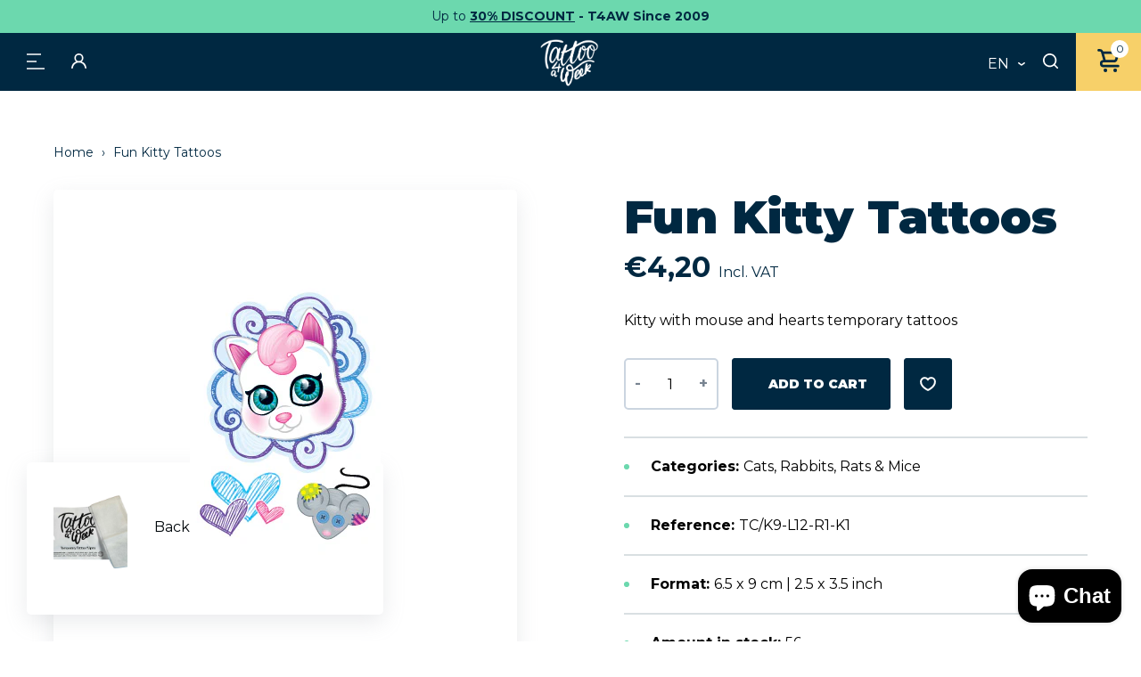

--- FILE ---
content_type: text/html; charset=utf-8
request_url: https://www.tattooforaweek.com/products/fun-kitty-tattoos
body_size: 86528
content:
<!doctype html>
<html class="no-js" lang="en" data-page="product">
<head>
	<script src="//www.tattooforaweek.com/cdn/shop/files/pandectes-rules.js?v=13856519471690695393"></script>
	
	 <!-- ✅ Canonical Tag for SEO -->
  <link rel="canonical" href="https://www.tattooforaweek.com/products/fun-kitty-tattoos">
  <!-- Google tag (gtag.js) -->
<script async src="https://www.googletagmanager.com/gtag/js?id=AW-1056069302"></script>
<script>
  window.dataLayer = window.dataLayer || [];
  function gtag(){dataLayer.push(arguments);}
  gtag('js', new Date());

  gtag('config', 'AW-1056069302');
</script>
  <meta charset="utf-8">

<title>Fun Kitty Tattoos
&ndash; Tattoo for a week</title>


  <meta name="description" content="Kitty with mouse and hearts temporary tattoos">


<meta name="viewport" content="width=device-width, initial-scale=1">

<!-- Made by Esign -->
<!-- Esign is @ http://www.esign.eu/ -->
<!-- Esign contact: info@esign.eu -->

<meta property="og:site_name" content="Tattoo for a week">
<meta property="og:url" content="https://www.tattooforaweek.com/products/fun-kitty-tattoos">
<meta property="og:title" content="Fun Kitty Tattoos">
<meta property="og:type" content="product">
<meta property="og:description" content="Kitty with mouse and hearts temporary tattoos"><meta property="og:price:amount" content="4,20">
  <meta property="og:price:currency" content="EUR">
  <meta property="product:brand" content="Tattoo for a week"><meta property="og:image" content="http://www.tattooforaweek.com/cdn/shop/products/fun-kitty-temporary-tattoo-j.jpg?crop=center&height=1200&v=1655984505&width=1200">
<meta property="og:image:secure_url" content="https://www.tattooforaweek.com/cdn/shop/products/fun-kitty-temporary-tattoo-j.jpg?crop=center&height=1200&v=1655984505&width=1200">
<meta name="twitter:site" content="@Tattooforaweek"><meta name="twitter:card" content="summary_large_image">
<meta name="twitter:title" content="Fun Kitty Tattoos">
<meta name="twitter:description" content="Kitty with mouse and hearts temporary tattoos">

<link rel="canonical" href="https://www.tattooforaweek.com/products/fun-kitty-tattoos">

<meta name="theme-color" content="#747474">
<link rel="alternate" href="https://www.tattooforaweek.com/products/fun-kitty-tattoos" hreflang="en">
<link rel="alternate" href="https://www.tattooforaweek.com/nl/products/fun-kitty-tattoos" hreflang="nl-BE">
<link rel="alternate" href="https://www.tattooforaweek.com/nl/products/fun-kitty-tattoos" hreflang="nl-NL">
<link rel="alternate" href="https://www.tattooforaweek.com/fr/products/fun-kitty-tattoos" hreflang="fr-BE">
<link rel="alternate" href="https://www.tattooforaweek.com/fr/products/fun-kitty-tattoos" hreflang="fr-FR">
<link rel="alternate" href="https://www.tattooforaweek.com/de/products/fun-kitty-tattoos" hreflang="de-DE">
<link rel="alternate" href="https://www.tattooforaweek.com/it/products/fun-kitty-tattoos" hreflang="it-IT">
<link rel="alternate" href="https://www.tattooforaweek.com/es/products/fun-kitty-tattoos" hreflang="es-ES">
<link rel="alternate" href="https://www.tattooforaweek.com/pt/products/fun-kitty-tattoos" hreflang="pt-PT">


<link media="(prefers-color-scheme: light)" rel="shortcut icon" href="//www.tattooforaweek.com/cdn/shop/t/2/assets/favicon.ico?v=80179797886984003911745853350" type="image/x-icon" />
<link media="(prefers-color-scheme: light)" rel="apple-touch-icon" sizes="57x57" href="//www.tattooforaweek.com/cdn/shop/t/2/assets/apple-touch-icon-57x57.png?v=5661">
<link media="(prefers-color-scheme: light)" rel="apple-touch-icon" sizes="60x60" href="//www.tattooforaweek.com/cdn/shop/t/2/assets/apple-touch-icon-60x60.png?v=5661">
<link media="(prefers-color-scheme: light)" rel="apple-touch-icon" sizes="72x72" href="//www.tattooforaweek.com/cdn/shop/t/2/assets/apple-touch-icon-72x72.png?v=5661">
<link media="(prefers-color-scheme: light)" rel="apple-touch-icon" sizes="76x76" href="//www.tattooforaweek.com/cdn/shop/t/2/assets/apple-touch-icon-76x76.png?v=5661">
<link media="(prefers-color-scheme: light)" rel="apple-touch-icon" sizes="114x114" href="//www.tattooforaweek.com/cdn/shop/t/2/assets/apple-touch-icon-114x114.png?v=5661">
<link media="(prefers-color-scheme: light)" rel="apple-touch-icon" sizes="120x120" href="//www.tattooforaweek.com/cdn/shop/t/2/assets/apple-touch-icon-120x120.png?v=5661">
<link media="(prefers-color-scheme: light)" rel="apple-touch-icon" sizes="144x144" href="//www.tattooforaweek.com/cdn/shop/t/2/assets/apple-touch-icon-144x144.png?v=5661">
<link media="(prefers-color-scheme: light)" rel="apple-touch-icon" sizes="152x152" href="//www.tattooforaweek.com/cdn/shop/t/2/assets/apple-touch-icon-152x152.png?v=5661">
<link media="(prefers-color-scheme: light)" rel="apple-touch-icon" sizes="180x180" href="//www.tattooforaweek.com/cdn/shop/t/2/assets/apple-touch-icon-180x180.png?v=5661">
<link media="(prefers-color-scheme: light)" rel="icon" type="image/png" href="//www.tattooforaweek.com/cdn/shop/t/2/assets/android-icon-192x192.png?v=182590273156486483231745853311" sizes="192x192">
<link media="(prefers-color-scheme: light)" rel="icon" type="image/png" href="//www.tattooforaweek.com/cdn/shop/t/2/assets/favicon-16x16.png?v=42982399945991236181745853345" sizes="16x16">
<link media="(prefers-color-scheme: light)" rel="icon" type="image/png" href="//www.tattooforaweek.com/cdn/shop/t/2/assets/favicon-32x32.png?v=126319311780465050991745853347" sizes="32x32">
<link media="(prefers-color-scheme: light)" rel="icon" type="image/png" href="//www.tattooforaweek.com/cdn/shop/t/2/assets/favicon-96x96.png?v=13013539375125504671745853348" sizes="96x96">

<link media="(prefers-color-scheme: dark)" rel="shortcut icon" href="//www.tattooforaweek.com/cdn/shop/t/2/assets/favicon.ico?v=80179797886984003911745853350" type="image/x-icon" />
<link media="(prefers-color-scheme: dark)" rel="apple-touch-icon" sizes="57x57" href="//www.tattooforaweek.com/cdn/shop/t/2/assets/apple-touch-icon-57x57-dark.png?v=5661">
<link media="(prefers-color-scheme: dark)" rel="apple-touch-icon" sizes="60x60" href="//www.tattooforaweek.com/cdn/shop/t/2/assets/apple-touch-icon-60x60-dark.png?v=5661">
<link media="(prefers-color-scheme: dark)" rel="apple-touch-icon" sizes="72x72" href="//www.tattooforaweek.com/cdn/shop/t/2/assets/apple-touch-icon-72x72-dark.png?v=5661">
<link media="(prefers-color-scheme: dark)" rel="apple-touch-icon" sizes="76x76" href="//www.tattooforaweek.com/cdn/shop/t/2/assets/apple-touch-icon-76x76-dark.png?v=5661">
<link media="(prefers-color-scheme: dark)" rel="apple-touch-icon" sizes="114x114" href="//www.tattooforaweek.com/cdn/shop/t/2/assets/apple-touch-icon-114x114-dark.png?v=5661">
<link media="(prefers-color-scheme: dark)" rel="apple-touch-icon" sizes="120x120" href="//www.tattooforaweek.com/cdn/shop/t/2/assets/apple-touch-icon-120x120-dark.png?v=5661">
<link media="(prefers-color-scheme: dark)" rel="apple-touch-icon" sizes="144x144" href="//www.tattooforaweek.com/cdn/shop/t/2/assets/apple-touch-icon-144x144-dark.png?v=5661">
<link media="(prefers-color-scheme: dark)" rel="apple-touch-icon" sizes="152x152" href="//www.tattooforaweek.com/cdn/shop/t/2/assets/apple-touch-icon-152x152-dark.png?v=5661">
<link media="(prefers-color-scheme: dark)" rel="apple-touch-icon" sizes="180x180" href="//www.tattooforaweek.com/cdn/shop/t/2/assets/apple-touch-icon-180x180-dark.png?v=5661">
<link media="(prefers-color-scheme: dark)" rel="icon" type="image/png" href="//www.tattooforaweek.com/cdn/shop/t/2/assets/android-icon-192x192-dark.png?v=5661" sizes="192x192">
<link media="(prefers-color-scheme: dark)" rel="icon" type="image/png" href="//www.tattooforaweek.com/cdn/shop/t/2/assets/favicon-16x16-dark.png?v=128442776154345279751745853344" sizes="16x16">
<link media="(prefers-color-scheme: dark)" rel="icon" type="image/png" href="//www.tattooforaweek.com/cdn/shop/t/2/assets/favicon-32x32-dark.png?v=32782530277098547681745853346" sizes="32x32">
<link media="(prefers-color-scheme: dark)" rel="icon" type="image/png" href="//www.tattooforaweek.com/cdn/shop/t/2/assets/favicon-96x96-dark.png?v=5661" sizes="96x96">

<link rel="preconnect" href="https://fonts.googleapis.com">
<link rel="preconnect" href="https://fonts.gstatic.com" crossorigin>
<link href="https://fonts.googleapis.com/css2?family=Montserrat:ital,wght@0,400;0,700;0,900;1,600&display=swap" rel="stylesheet"><link rel="dns-prefetch" href="//cdn.shopify.com">
<link rel="dns-prefetch" href="//google-analytics.com">
<link rel="dns-prefetch" href="//www.google-analytics.com">
<link rel="dns-prefetch" href="//www.google.com"><style>
  .modal { visibility: hidden; }
  .skip-link { left: -999px; position: absolute; top: auto; overflow: hidden; z-index: -999; white-space: nowrap; }
</style><link href="//www.tattooforaweek.com/cdn/shop/t/2/assets/style.css?v=119197867954822284171760441533" rel="stylesheet" type="text/css" media="all" />

<!-- Google Tag Manager -->
<script>(function(w,d,s,l,i){w[l]=w[l]||[];w[l].push({'gtm.start':
  new Date().getTime(),event:'gtm.js'});var f=d.getElementsByTagName(s)[0],
  j=d.createElement(s),dl=l!='dataLayer'?'&l='+l:'';j.async=true;j.src=
  'https://www.googletagmanager.com/gtm.js?id='+i+dl;f.parentNode.insertBefore(j,f);
  })(window,document,'script','dataLayer','GTM-MNXL8JD');</script>
  <!-- End Google Tag Manager -->

  
 
  <script>window.performance && window.performance.mark && window.performance.mark('shopify.content_for_header.start');</script><meta name="google-site-verification" content="vY74ElFNAurawjnmqRRi0rW7ObR69wCtPIAS9LqTFWQ">
<meta id="shopify-digital-wallet" name="shopify-digital-wallet" content="/61896425662/digital_wallets/dialog">
<meta name="shopify-checkout-api-token" content="1edecef40ea6147b3f4c27c6e9c41753">
<meta id="in-context-paypal-metadata" data-shop-id="61896425662" data-venmo-supported="false" data-environment="production" data-locale="en_US" data-paypal-v4="true" data-currency="EUR">
<link rel="alternate" hreflang="x-default" href="https://www.tattooforaweek.com/products/fun-kitty-tattoos">
<link rel="alternate" hreflang="en-BE" href="https://www.tattooforaweek.com/products/fun-kitty-tattoos">
<link rel="alternate" hreflang="es-BE" href="https://www.tattooforaweek.com/es/products/fun-kitty-tattoos">
<link rel="alternate" hreflang="pt-BE" href="https://www.tattooforaweek.com/pt/products/fun-kitty-tattoos">
<link rel="alternate" hreflang="it-BE" href="https://www.tattooforaweek.com/it/products/fun-kitty-tattoos">
<link rel="alternate" hreflang="de-BE" href="https://www.tattooforaweek.com/de/products/fun-kitty-tattoos">
<link rel="alternate" hreflang="fr-BE" href="https://www.tattooforaweek.com/fr/products/fun-kitty-tattoos">
<link rel="alternate" hreflang="nl-BE" href="https://www.tattooforaweek.com/nl/products/fun-kitty-tattoos">
<link rel="alternate" type="application/json+oembed" href="https://www.tattooforaweek.com/products/fun-kitty-tattoos.oembed">
<script async="async" src="/checkouts/internal/preloads.js?locale=en-BE"></script>
<script id="shopify-features" type="application/json">{"accessToken":"1edecef40ea6147b3f4c27c6e9c41753","betas":["rich-media-storefront-analytics"],"domain":"www.tattooforaweek.com","predictiveSearch":true,"shopId":61896425662,"locale":"en"}</script>
<script>var Shopify = Shopify || {};
Shopify.shop = "tattoo-for-a-week.myshopify.com";
Shopify.locale = "en";
Shopify.currency = {"active":"EUR","rate":"1.0"};
Shopify.country = "BE";
Shopify.theme = {"name":"tattoo-for-a-week_ByEsign_Master","id":129935343806,"schema_name":null,"schema_version":null,"theme_store_id":null,"role":"main"};
Shopify.theme.handle = "null";
Shopify.theme.style = {"id":null,"handle":null};
Shopify.cdnHost = "www.tattooforaweek.com/cdn";
Shopify.routes = Shopify.routes || {};
Shopify.routes.root = "/";</script>
<script type="module">!function(o){(o.Shopify=o.Shopify||{}).modules=!0}(window);</script>
<script>!function(o){function n(){var o=[];function n(){o.push(Array.prototype.slice.apply(arguments))}return n.q=o,n}var t=o.Shopify=o.Shopify||{};t.loadFeatures=n(),t.autoloadFeatures=n()}(window);</script>
<script id="shop-js-analytics" type="application/json">{"pageType":"product"}</script>
<script defer="defer" async type="module" src="//www.tattooforaweek.com/cdn/shopifycloud/shop-js/modules/v2/client.init-shop-cart-sync_BApSsMSl.en.esm.js"></script>
<script defer="defer" async type="module" src="//www.tattooforaweek.com/cdn/shopifycloud/shop-js/modules/v2/chunk.common_CBoos6YZ.esm.js"></script>
<script type="module">
  await import("//www.tattooforaweek.com/cdn/shopifycloud/shop-js/modules/v2/client.init-shop-cart-sync_BApSsMSl.en.esm.js");
await import("//www.tattooforaweek.com/cdn/shopifycloud/shop-js/modules/v2/chunk.common_CBoos6YZ.esm.js");

  window.Shopify.SignInWithShop?.initShopCartSync?.({"fedCMEnabled":true,"windoidEnabled":true});

</script>
<script>(function() {
  var isLoaded = false;
  function asyncLoad() {
    if (isLoaded) return;
    isLoaded = true;
    var urls = ["https:\/\/cdn.nfcube.com\/instafeed-2cfbfcb20741f094498443616fd6b264.js?shop=tattoo-for-a-week.myshopify.com","https:\/\/tseish-app.connect.trustedshops.com\/esc.js?apiBaseUrl=aHR0cHM6Ly90c2Vpc2gtYXBwLmNvbm5lY3QudHJ1c3RlZHNob3BzLmNvbQ==\u0026instanceId=dGF0dG9vLWZvci1hLXdlZWsubXlzaG9waWZ5LmNvbQ==\u0026shop=tattoo-for-a-week.myshopify.com"];
    for (var i = 0; i < urls.length; i++) {
      var s = document.createElement('script');
      s.type = 'text/javascript';
      s.async = true;
      s.src = urls[i];
      var x = document.getElementsByTagName('script')[0];
      x.parentNode.insertBefore(s, x);
    }
  };
  if(window.attachEvent) {
    window.attachEvent('onload', asyncLoad);
  } else {
    window.addEventListener('load', asyncLoad, false);
  }
})();</script>
<script id="__st">var __st={"a":61896425662,"offset":3600,"reqid":"8ee55d7d-055f-4e2c-b2fe-62e2bb78c864-1768890639","pageurl":"www.tattooforaweek.com\/products\/fun-kitty-tattoos","u":"27f70547b319","p":"product","rtyp":"product","rid":7265995555006};</script>
<script>window.ShopifyPaypalV4VisibilityTracking = true;</script>
<script id="captcha-bootstrap">!function(){'use strict';const t='contact',e='account',n='new_comment',o=[[t,t],['blogs',n],['comments',n],[t,'customer']],c=[[e,'customer_login'],[e,'guest_login'],[e,'recover_customer_password'],[e,'create_customer']],r=t=>t.map((([t,e])=>`form[action*='/${t}']:not([data-nocaptcha='true']) input[name='form_type'][value='${e}']`)).join(','),a=t=>()=>t?[...document.querySelectorAll(t)].map((t=>t.form)):[];function s(){const t=[...o],e=r(t);return a(e)}const i='password',u='form_key',d=['recaptcha-v3-token','g-recaptcha-response','h-captcha-response',i],f=()=>{try{return window.sessionStorage}catch{return}},m='__shopify_v',_=t=>t.elements[u];function p(t,e,n=!1){try{const o=window.sessionStorage,c=JSON.parse(o.getItem(e)),{data:r}=function(t){const{data:e,action:n}=t;return t[m]||n?{data:e,action:n}:{data:t,action:n}}(c);for(const[e,n]of Object.entries(r))t.elements[e]&&(t.elements[e].value=n);n&&o.removeItem(e)}catch(o){console.error('form repopulation failed',{error:o})}}const l='form_type',E='cptcha';function T(t){t.dataset[E]=!0}const w=window,h=w.document,L='Shopify',v='ce_forms',y='captcha';let A=!1;((t,e)=>{const n=(g='f06e6c50-85a8-45c8-87d0-21a2b65856fe',I='https://cdn.shopify.com/shopifycloud/storefront-forms-hcaptcha/ce_storefront_forms_captcha_hcaptcha.v1.5.2.iife.js',D={infoText:'Protected by hCaptcha',privacyText:'Privacy',termsText:'Terms'},(t,e,n)=>{const o=w[L][v],c=o.bindForm;if(c)return c(t,g,e,D).then(n);var r;o.q.push([[t,g,e,D],n]),r=I,A||(h.body.append(Object.assign(h.createElement('script'),{id:'captcha-provider',async:!0,src:r})),A=!0)});var g,I,D;w[L]=w[L]||{},w[L][v]=w[L][v]||{},w[L][v].q=[],w[L][y]=w[L][y]||{},w[L][y].protect=function(t,e){n(t,void 0,e),T(t)},Object.freeze(w[L][y]),function(t,e,n,w,h,L){const[v,y,A,g]=function(t,e,n){const i=e?o:[],u=t?c:[],d=[...i,...u],f=r(d),m=r(i),_=r(d.filter((([t,e])=>n.includes(e))));return[a(f),a(m),a(_),s()]}(w,h,L),I=t=>{const e=t.target;return e instanceof HTMLFormElement?e:e&&e.form},D=t=>v().includes(t);t.addEventListener('submit',(t=>{const e=I(t);if(!e)return;const n=D(e)&&!e.dataset.hcaptchaBound&&!e.dataset.recaptchaBound,o=_(e),c=g().includes(e)&&(!o||!o.value);(n||c)&&t.preventDefault(),c&&!n&&(function(t){try{if(!f())return;!function(t){const e=f();if(!e)return;const n=_(t);if(!n)return;const o=n.value;o&&e.removeItem(o)}(t);const e=Array.from(Array(32),(()=>Math.random().toString(36)[2])).join('');!function(t,e){_(t)||t.append(Object.assign(document.createElement('input'),{type:'hidden',name:u})),t.elements[u].value=e}(t,e),function(t,e){const n=f();if(!n)return;const o=[...t.querySelectorAll(`input[type='${i}']`)].map((({name:t})=>t)),c=[...d,...o],r={};for(const[a,s]of new FormData(t).entries())c.includes(a)||(r[a]=s);n.setItem(e,JSON.stringify({[m]:1,action:t.action,data:r}))}(t,e)}catch(e){console.error('failed to persist form',e)}}(e),e.submit())}));const S=(t,e)=>{t&&!t.dataset[E]&&(n(t,e.some((e=>e===t))),T(t))};for(const o of['focusin','change'])t.addEventListener(o,(t=>{const e=I(t);D(e)&&S(e,y())}));const B=e.get('form_key'),M=e.get(l),P=B&&M;t.addEventListener('DOMContentLoaded',(()=>{const t=y();if(P)for(const e of t)e.elements[l].value===M&&p(e,B);[...new Set([...A(),...v().filter((t=>'true'===t.dataset.shopifyCaptcha))])].forEach((e=>S(e,t)))}))}(h,new URLSearchParams(w.location.search),n,t,e,['guest_login'])})(!0,!0)}();</script>
<script integrity="sha256-4kQ18oKyAcykRKYeNunJcIwy7WH5gtpwJnB7kiuLZ1E=" data-source-attribution="shopify.loadfeatures" defer="defer" src="//www.tattooforaweek.com/cdn/shopifycloud/storefront/assets/storefront/load_feature-a0a9edcb.js" crossorigin="anonymous"></script>
<script data-source-attribution="shopify.dynamic_checkout.dynamic.init">var Shopify=Shopify||{};Shopify.PaymentButton=Shopify.PaymentButton||{isStorefrontPortableWallets:!0,init:function(){window.Shopify.PaymentButton.init=function(){};var t=document.createElement("script");t.src="https://www.tattooforaweek.com/cdn/shopifycloud/portable-wallets/latest/portable-wallets.en.js",t.type="module",document.head.appendChild(t)}};
</script>
<script data-source-attribution="shopify.dynamic_checkout.buyer_consent">
  function portableWalletsHideBuyerConsent(e){var t=document.getElementById("shopify-buyer-consent"),n=document.getElementById("shopify-subscription-policy-button");t&&n&&(t.classList.add("hidden"),t.setAttribute("aria-hidden","true"),n.removeEventListener("click",e))}function portableWalletsShowBuyerConsent(e){var t=document.getElementById("shopify-buyer-consent"),n=document.getElementById("shopify-subscription-policy-button");t&&n&&(t.classList.remove("hidden"),t.removeAttribute("aria-hidden"),n.addEventListener("click",e))}window.Shopify?.PaymentButton&&(window.Shopify.PaymentButton.hideBuyerConsent=portableWalletsHideBuyerConsent,window.Shopify.PaymentButton.showBuyerConsent=portableWalletsShowBuyerConsent);
</script>
<script data-source-attribution="shopify.dynamic_checkout.cart.bootstrap">document.addEventListener("DOMContentLoaded",(function(){function t(){return document.querySelector("shopify-accelerated-checkout-cart, shopify-accelerated-checkout")}if(t())Shopify.PaymentButton.init();else{new MutationObserver((function(e,n){t()&&(Shopify.PaymentButton.init(),n.disconnect())})).observe(document.body,{childList:!0,subtree:!0})}}));
</script>
<link id="shopify-accelerated-checkout-styles" rel="stylesheet" media="screen" href="https://www.tattooforaweek.com/cdn/shopifycloud/portable-wallets/latest/accelerated-checkout-backwards-compat.css" crossorigin="anonymous">
<style id="shopify-accelerated-checkout-cart">
        #shopify-buyer-consent {
  margin-top: 1em;
  display: inline-block;
  width: 100%;
}

#shopify-buyer-consent.hidden {
  display: none;
}

#shopify-subscription-policy-button {
  background: none;
  border: none;
  padding: 0;
  text-decoration: underline;
  font-size: inherit;
  cursor: pointer;
}

#shopify-subscription-policy-button::before {
  box-shadow: none;
}

      </style>

<script>window.performance && window.performance.mark && window.performance.mark('shopify.content_for_header.end');</script>
<!-- BEGIN app block: shopify://apps/pandectes-gdpr/blocks/banner/58c0baa2-6cc1-480c-9ea6-38d6d559556a -->
  
    
      <!-- TCF is active, scripts are loaded above -->
      
        <script>
          if (!window.PandectesRulesSettings) {
            window.PandectesRulesSettings = {"store":{"id":61896425662,"adminMode":false,"headless":false,"storefrontRootDomain":"","checkoutRootDomain":"","storefrontAccessToken":""},"banner":{"revokableTrigger":false,"cookiesBlockedByDefault":"7","hybridStrict":false,"isActive":true},"geolocation":{"brOnly":false,"caOnly":false,"chOnly":false,"euOnly":false,"jpOnly":false,"thOnly":false,"zaOnly":false,"canadaOnly":false,"canadaLaw25":false,"canadaPipeda":false,"globalVisibility":true},"blocker":{"isActive":false,"googleConsentMode":{"isActive":true,"id":"","analyticsId":"","onlyGtm":false,"adwordsId":"","adStorageCategory":4,"analyticsStorageCategory":2,"functionalityStorageCategory":1,"personalizationStorageCategory":1,"securityStorageCategory":0,"customEvent":false,"redactData":false,"urlPassthrough":false,"dataLayerProperty":"dataLayer","waitForUpdate":0,"useNativeChannel":false,"debugMode":false},"facebookPixel":{"isActive":false,"id":"","ldu":false},"microsoft":{"isActive":true,"uetTags":"199016093"},"clarity":{"isActive":true,"id":""},"rakuten":{"isActive":false,"cmp":false,"ccpa":false},"gpcIsActive":false,"klaviyoIsActive":false,"defaultBlocked":7,"patterns":{"whiteList":[],"blackList":{"1":[],"2":[],"4":[],"8":[]},"iframesWhiteList":[],"iframesBlackList":{"1":[],"2":[],"4":[],"8":[]},"beaconsWhiteList":[],"beaconsBlackList":{"1":[],"2":[],"4":[],"8":[]}}}};
            const rulesScript = document.createElement('script');
            window.PandectesRulesSettings.auto = true;
            rulesScript.src = "https://cdn.shopify.com/extensions/019bd5ea-1b0e-7a2f-9987-841d0997d3f9/gdpr-230/assets/pandectes-rules.js";
            const firstChild = document.head.firstChild;
            document.head.insertBefore(rulesScript, firstChild);
          }
        </script>
      
      <script>
        
          window.PandectesSettings = {"store":{"id":61896425662,"plan":"plus","theme":"tattoo-for-a-week_ByEsign_Master","primaryLocale":"en","adminMode":false,"headless":false,"storefrontRootDomain":"","checkoutRootDomain":"","storefrontAccessToken":"","useGeolocation":false},"tsPublished":1768768387,"declaration":{"showPurpose":false,"showProvider":false,"declIntroText":"We use cookies to optimize website functionality, analyze the performance, and provide personalized experience to you. Some cookies are essential to make the website operate and function correctly. Those cookies cannot be disabled. In this window you can manage your preference of cookies.","showDateGenerated":true},"language":{"unpublished":[],"languageMode":"Multilingual","fallbackLanguage":"en","languageDetection":"browser","languagesSupported":["fr","de","it","pt","es","nl"]},"texts":{"managed":{"headerText":{"de":"Wir respektieren Ihre Privatsphäre.","en":"We respect your privacy","es":"Respetamos tu privacidad","fr":"Nous respectons votre vie privée","it":"Rispettiamo la tua privacy","nl":"Wij respecteren uw privacy.","pt":"Respeitamos a sua privacidade."},"consentText":{"de":"Diese Website verwendet Cookies, um Ihnen das beste Nutzererlebnis zu bieten.","en":"This website uses cookies to ensure you get the best experience.","es":"Este sitio web utiliza cookies para garantizar que obtenga la mejor experiencia.","fr":"Ce site web utilise des cookies pour vous garantir la meilleure expérience possible.","it":"Questo sito web utilizza i cookie per assicurarti la migliore esperienza.","nl":"Deze website gebruikt cookies om ervoor te zorgen dat u de beste ervaring krijgt.","pt":"Este site utiliza cookies para garantir que você tenha a melhor experiência."},"linkText":{"de":"Mehr erfahren","en":"Learn more","es":"Más información","fr":"Apprendre encore plus","it":"Saperne di più","nl":"Leer meer","pt":"Saber mais"},"imprintText":{"de":"Impressum","en":"Imprint","es":"Imprimir","fr":"Imprimer","it":"Impronta","nl":"Impressum","pt":"Imprimir"},"googleLinkText":{"de":"Googles Datenschutzbestimmungen","en":"Google's Privacy Terms","es":"Condiciones de privacidad de Google","fr":"Conditions de confidentialité de Google","it":"Termini sulla privacy di Google","nl":"De privacyvoorwaarden van Google","pt":"Termos de Privacidade do Google"},"allowButtonText":{"de":"Akzeptieren","en":"Accept","es":"Aceptar","fr":"Accepter","it":"Accettare","nl":"Accepteren","pt":"Aceitar"},"denyButtonText":{"de":"Abfall","en":"Decline","es":"Rechazar","fr":"Déclin","it":"Declino","nl":"Afwijzen","pt":"Declínio"},"dismissButtonText":{"de":"OK","en":"Ok","es":"De acuerdo","fr":"D&#39;accord","it":"OK","nl":"OK","pt":"OK"},"leaveSiteButtonText":{"de":"Verlassen Sie diese Seite","en":"Leave this site","es":"Salir de este sitio","fr":"Quittez ce site","it":"Lascia questo sito","nl":"Verlaat deze site","pt":"Saia deste site"},"preferencesButtonText":{"de":"Präferenzen","en":"Preferences","es":"Preferencias","fr":"Préférences","it":"Preferenze","nl":"Voorkeuren","pt":"Preferências"},"cookiePolicyText":{"de":"Cookie-Einstellungen","en":"Cookie policy","es":"Configuración de cookies","fr":"Paramètres des cookies","it":"Impostazioni dei cookie","nl":"Cookie-instellingen","pt":"Configurações de cookies"},"preferencesPopupTitleText":{"de":"Einwilligungseinstellungen verwalten","en":"Manage consent preferences","es":"Gestionar las preferencias de consentimiento","fr":"Gérer les préférences de consentement","it":"Gestisci le preferenze di consenso","nl":"Beheer uw toestemmingsvoorkeuren","pt":"Gerenciar preferências de consentimento"},"preferencesPopupIntroText":{"de":"Wir verwenden Cookies, um die Funktionalität unserer Website zu optimieren, ihre Leistung zu analysieren und Ihnen ein personalisiertes Nutzererlebnis zu bieten. Einige Cookies sind für den korrekten Betrieb der Website unerlässlich. Diese Cookies können nicht deaktiviert werden. In diesem Fenster können Sie Ihre Cookie-Einstellungen verwalten.","en":"We use cookies to optimize website functionality, analyze the performance, and provide personalized experience to you. Some cookies are essential to make the website operate and function correctly. Those cookies cannot be disabled. In this window you can manage your preference of cookies.","es":"Utilizamos cookies para optimizar la funcionalidad del sitio web, analizar el rendimiento y ofrecerte una experiencia personalizada. Algunas cookies son esenciales para el correcto funcionamiento del sitio web. Estas cookies no se pueden desactivar. En esta ventana puedes configurar tus preferencias de cookies.","fr":"Nous utilisons des cookies pour optimiser le fonctionnement du site web, analyser ses performances et vous offrir une expérience personnalisée. Certains cookies sont indispensables au bon fonctionnement du site et ne peuvent être désactivés. Vous pouvez gérer vos préférences en matière de cookies dans cette fenêtre.","it":"Utilizziamo i cookie per ottimizzare la funzionalità del sito web, analizzarne le prestazioni e offrirti un&#39;esperienza personalizzata. Alcuni cookie sono essenziali per il corretto funzionamento del sito web. Questi cookie non possono essere disattivati. In questa finestra puoi gestire le tue preferenze sui cookie.","nl":"We gebruiken cookies om de functionaliteit van de website te optimaliseren, de prestaties te analyseren en u een gepersonaliseerde ervaring te bieden. Sommige cookies zijn essentieel voor de correcte werking van de website. Deze cookies kunnen niet worden uitgeschakeld. In dit venster kunt u uw cookievoorkeuren beheren.","pt":"Utilizamos cookies para otimizar a funcionalidade do site, analisar o desempenho e proporcionar uma experiência personalizada. Alguns cookies são essenciais para o funcionamento correto do site e não podem ser desativados. Nesta janela, você pode gerenciar suas preferências de cookies."},"preferencesPopupSaveButtonText":{"de":"Einstellungen speichern","en":"Save preferences","es":"Guardar preferencias","fr":"Enregistrer les préférences","it":"Salva le preferenze","nl":"Voorkeuren opslaan","pt":"Salvar preferências"},"preferencesPopupCloseButtonText":{"de":"Schließen","en":"Close","es":"Cerca","fr":"Fermer","it":"Vicino","nl":"Dichtbij","pt":"Fechar"},"preferencesPopupAcceptAllButtonText":{"de":"Alle akzeptieren","en":"Accept all","es":"Aceptar todo","fr":"Accepter tout","it":"Accetta tutto","nl":"Alles accepteren","pt":"Aceitar tudo"},"preferencesPopupRejectAllButtonText":{"de":"Alle ablehnen","en":"Reject all","es":"Negar todo","fr":"Tout refuser","it":"Nega tutto","nl":"Alles ontkennen","pt":"Negar tudo"},"cookiesDetailsText":{"de":"Cookie-Details","en":"Cookies details","es":"Detalles de las cookies","fr":"Détails des cookies","it":"Dettagli sui cookie","nl":"Cookiegegevens","pt":"Detalhes dos cookies"},"preferencesPopupAlwaysAllowedText":{"de":"Immer erlaubt","en":"Always allowed","es":"Siempre permitido","fr":"Toujours autorisé","it":"Sempre consentito","nl":"Altijd toegestaan","pt":"Sempre permitido"},"accessSectionParagraphText":{"de":"Sie haben das Recht, jederzeit auf Ihre Daten zuzugreifen.","en":"You have the right to request access to your data at any time.","es":"Tiene derecho a poder acceder a sus datos en cualquier momento.","fr":"Vous avez le droit de pouvoir accéder à vos données à tout moment.","it":"Hai il diritto di poter accedere ai tuoi dati in qualsiasi momento.","nl":"U heeft te allen tijde het recht om uw gegevens in te zien.","pt":"Você tem o direito de acessar seus dados a qualquer momento."},"accessSectionTitleText":{"de":"Datenübertragbarkeit","en":"Data portability","es":"Portabilidad de datos","fr":"Portabilité des données","it":"Portabilità dei dati","nl":"Gegevensportabiliteit","pt":"Portabilidade de dados"},"accessSectionAccountInfoActionText":{"de":"persönliche Daten","en":"Personal data","es":"Información personal","fr":"Données personnelles","it":"Dati personali","nl":"Persoonlijke gegevens","pt":"Dados pessoais"},"accessSectionDownloadReportActionText":{"de":"Alle Daten anfordern","en":"Request export","es":"Descargar todo","fr":"Tout télécharger","it":"Scarica tutto","nl":"Download alles","pt":"Baixar tudo"},"accessSectionGDPRRequestsActionText":{"de":"Anfragen betroffener Personen","en":"Data subject requests","es":"Solicitudes de sujetos de datos","fr":"Demandes des personnes concernées","it":"Richieste dell'interessato","nl":"Verzoeken van betrokkenen","pt":"Solicitações de titulares de dados"},"accessSectionOrdersRecordsActionText":{"de":"Aufträge","en":"Orders","es":"Pedidos","fr":"Ordres","it":"Ordini","nl":"Bestellingen","pt":"Pedidos"},"rectificationSectionParagraphText":{"de":"Sie haben das Recht, die Aktualisierung Ihrer Daten zu verlangen, wann immer Sie dies für angemessen halten.","en":"You have the right to request your data to be updated whenever you think it is appropriate.","es":"Tienes derecho a solicitar la actualización de tus datos siempre que lo creas oportuno.","fr":"Vous avez le droit de demander la mise à jour de vos données chaque fois que vous le jugez approprié.","it":"Hai il diritto di richiedere l'aggiornamento dei tuoi dati ogni volta che lo ritieni opportuno.","nl":"U hebt het recht om te vragen dat uw gegevens worden bijgewerkt wanneer u dat nodig acht.","pt":"Você tem o direito de solicitar que seus dados sejam atualizados sempre que considerar apropriado."},"rectificationSectionTitleText":{"de":"Datenberichtigung","en":"Data Rectification","es":"Rectificación de datos","fr":"Rectification des données","it":"Rettifica dei dati","nl":"Gegevens rectificatie","pt":"Retificação de Dados"},"rectificationCommentPlaceholder":{"de":"Beschreiben Sie, was Sie aktualisieren möchten","en":"Describe what you want to be updated","es":"Describe lo que quieres que se actualice","fr":"Décrivez ce que vous souhaitez mettre à jour","it":"Descrivi cosa vuoi che venga aggiornato","nl":"Beschrijf wat u wilt bijwerken","pt":"Descreva o que você deseja que seja atualizado"},"rectificationCommentValidationError":{"de":"Kommentar ist erforderlich","en":"Comment is required","es":"Se requiere comentario","fr":"Un commentaire est requis","it":"Il commento è obbligatorio","nl":"Commentaar is verplicht","pt":"O comentário é obrigatório"},"rectificationSectionEditAccountActionText":{"de":"Aktualisierung anfordern","en":"Request an update","es":"Solicita una actualización","fr":"Demander une mise à jour","it":"Richiedi un aggiornamento","nl":"Vraag een update aan","pt":"Solicite uma atualização"},"erasureSectionTitleText":{"de":"Recht auf Löschung","en":"Right to be forgotten","es":"Derecho al olvido","fr":"Droit à l'oubli","it":"Diritto all'oblio","nl":"Recht om vergeten te worden","pt":"Direito de ser esquecido"},"erasureSectionParagraphText":{"de":"Sie haben das Recht, die Löschung aller Ihrer Daten zu verlangen. Danach können Sie nicht mehr auf Ihr Konto zugreifen.","en":"You have the right to ask all your data to be erased. After that, you will no longer be able to access your account.","es":"Tiene derecho a solicitar la eliminación de todos sus datos. Después de eso, ya no podrá acceder a su cuenta.","fr":"Vous avez le droit de demander que toutes vos données soient effacées. Après cela, vous ne pourrez plus accéder à votre compte.","it":"Hai il diritto di chiedere la cancellazione di tutti i tuoi dati. Dopodiché, non sarai più in grado di accedere al tuo account.","nl":"U heeft het recht om al uw gegevens te laten wissen. Daarna heeft u geen toegang meer tot uw account.","pt":"Você tem o direito de solicitar que todos os seus dados sejam apagados. Depois disso, você não poderá mais acessar sua conta."},"erasureSectionRequestDeletionActionText":{"de":"Löschung personenbezogener Daten anfordern","en":"Request personal data deletion","es":"Solicitar la eliminación de datos personales","fr":"Demander la suppression des données personnelles","it":"Richiedi la cancellazione dei dati personali","nl":"Verzoek om verwijdering van persoonlijke gegevens","pt":"Solicitar exclusão de dados pessoais"},"consentDate":{"de":"Zustimmungsdatum","en":"Consent date","es":"fecha de consentimiento","fr":"Date de consentement","it":"Data del consenso","nl":"Toestemmingsdatum","pt":"Data de consentimento"},"consentId":{"de":"Einwilligungs-ID","en":"Consent ID","es":"ID de consentimiento","fr":"ID de consentement","it":"ID di consenso","nl":"Toestemmings-ID","pt":"ID de consentimento"},"consentSectionChangeConsentActionText":{"de":"Einwilligungspräferenz ändern","en":"Change consent preference","es":"Cambiar la preferencia de consentimiento","fr":"Modifier la préférence de consentement","it":"Modifica la preferenza per il consenso","nl":"Wijzig de toestemmingsvoorkeur","pt":"Alterar preferência de consentimento"},"consentSectionConsentedText":{"de":"Sie haben der Cookie-Richtlinie dieser Website zugestimmt am","en":"You consented to the cookies policy of this website on","es":"Usted dio su consentimiento a la política de cookies de este sitio web en","fr":"Vous avez consenti à la politique de cookies de ce site Web sur","it":"Hai acconsentito alla politica sui cookie di questo sito web su","nl":"U heeft ingestemd met het cookiebeleid van deze website op:","pt":"Você consentiu com a política de cookies deste site em"},"consentSectionNoConsentText":{"de":"Sie haben der Cookie-Richtlinie dieser Website nicht zugestimmt.","en":"You have not consented to the cookies policy of this website.","es":"No ha dado su consentimiento a la política de cookies de este sitio web.","fr":"Vous n'avez pas consenti à la politique de cookies de ce site Web.","it":"Non hai acconsentito alla politica sui cookie di questo sito.","nl":"U heeft niet ingestemd met het cookiebeleid van deze website.","pt":"Você não concordou com a política de cookies deste site."},"consentSectionTitleText":{"de":"Ihre Cookie-Einwilligung","en":"Your cookie consent","es":"Su consentimiento de cookies","fr":"Votre consentement aux cookies","it":"Il tuo consenso ai cookie","nl":"Uw toestemming voor cookies","pt":"Seu consentimento de cookies"},"consentStatus":{"de":"Einwilligungspräferenz","en":"Consent preference","es":"Preferencia de consentimiento","fr":"Préférence de consentement","it":"Preferenza di consenso","nl":"Toestemmingsvoorkeur","pt":"preferência de consentimento"},"confirmationFailureMessage":{"de":"Ihre Anfrage wurde nicht bestätigt. Bitte versuchen Sie es erneut und wenn das Problem weiterhin besteht, wenden Sie sich an den Ladenbesitzer, um Hilfe zu erhalten","en":"Your request was not verified. Please try again and if problem persists, contact store owner for assistance","es":"Su solicitud no fue verificada. Vuelva a intentarlo y, si el problema persiste, comuníquese con el propietario de la tienda para obtener ayuda.","fr":"Votre demande n'a pas été vérifiée. Veuillez réessayer et si le problème persiste, contactez le propriétaire du magasin pour obtenir de l'aide","it":"La tua richiesta non è stata verificata. Riprova e se il problema persiste, contatta il proprietario del negozio per assistenza","nl":"Uw verzoek is niet geverifieerd. Probeer het opnieuw en als het probleem aanhoudt, neem dan contact op met de winkeleigenaar voor hulp","pt":"Sua solicitação não foi verificada. Tente novamente e se o problema persistir, entre em contato com o proprietário da loja para obter ajuda"},"confirmationFailureTitle":{"de":"Ein Problem ist aufgetreten","en":"A problem occurred","es":"Ocurrió un problema","fr":"Un problème est survenu","it":"Si è verificato un problema","nl":"Er is een probleem opgetreden","pt":"Ocorreu um problema"},"confirmationSuccessMessage":{"de":"Wir werden uns in Kürze zu Ihrem Anliegen bei Ihnen melden.","en":"We will soon get back to you as to your request.","es":"Pronto nos comunicaremos con usted en cuanto a su solicitud.","fr":"Nous reviendrons rapidement vers vous quant à votre demande.","it":"Ti risponderemo presto in merito alla tua richiesta.","nl":"We zullen spoedig contact met u opnemen over uw verzoek.","pt":"Em breve entraremos em contato com você sobre sua solicitação."},"confirmationSuccessTitle":{"de":"Ihre Anfrage wurde bestätigt","en":"Your request is verified","es":"Tu solicitud está verificada","fr":"Votre demande est vérifiée","it":"La tua richiesta è verificata","nl":"Uw verzoek is geverifieerd","pt":"Sua solicitação foi verificada"},"guestsSupportEmailFailureMessage":{"de":"Ihre Anfrage wurde nicht übermittelt. Bitte versuchen Sie es erneut und wenn das Problem weiterhin besteht, wenden Sie sich an den Shop-Inhaber, um Hilfe zu erhalten.","en":"Your request was not submitted. Please try again and if problem persists, contact store owner for assistance.","es":"Su solicitud no fue enviada. Vuelva a intentarlo y, si el problema persiste, comuníquese con el propietario de la tienda para obtener ayuda.","fr":"Votre demande n'a pas été soumise. Veuillez réessayer et si le problème persiste, contactez le propriétaire du magasin pour obtenir de l'aide.","it":"La tua richiesta non è stata inviata. Riprova e se il problema persiste, contatta il proprietario del negozio per assistenza.","nl":"Uw verzoek is niet ingediend. Probeer het opnieuw en als het probleem aanhoudt, neem dan contact op met de winkeleigenaar voor hulp.","pt":"Sua solicitação não foi enviada. Tente novamente e se o problema persistir, entre em contato com o proprietário da loja para obter ajuda."},"guestsSupportEmailFailureTitle":{"de":"Ein Problem ist aufgetreten","en":"A problem occurred","es":"Ocurrió un problema","fr":"Un problème est survenu","it":"Si è verificato un problema","nl":"Er is een probleem opgetreden","pt":"Ocorreu um problema"},"guestsSupportEmailPlaceholder":{"de":"E-Mail-Addresse","en":"E-mail address","es":"Dirección de correo electrónico","fr":"Adresse e-mail","it":"Indirizzo email","nl":"E-mailadres","pt":"Endereço de e-mail"},"guestsSupportEmailSuccessMessage":{"de":"Wenn Sie als Kunde dieses Shops registriert sind, erhalten Sie in Kürze eine E-Mail mit Anweisungen zum weiteren Vorgehen.","en":"If you are registered as a customer of this store, you will soon receive an email with instructions on how to proceed.","es":"Si está registrado como cliente de esta tienda, pronto recibirá un correo electrónico con instrucciones sobre cómo proceder.","fr":"Si vous êtes inscrit en tant que client de ce magasin, vous recevrez bientôt un e-mail avec des instructions sur la marche à suivre.","it":"Se sei registrato come cliente di questo negozio, riceverai presto un'e-mail con le istruzioni su come procedere.","nl":"Als je bent geregistreerd als klant van deze winkel, ontvang je binnenkort een e-mail met instructies over hoe je verder kunt gaan.","pt":"Caso você esteja cadastrado como cliente desta loja, em breve receberá um e-mail com instruções de como proceder."},"guestsSupportEmailSuccessTitle":{"de":"Vielen Dank für die Anfrage","en":"Thank you for your request","es":"gracias por tu solicitud","fr":"Merci pour votre requête","it":"Grazie per la vostra richiesta","nl":"dankjewel voor je aanvraag","pt":"Obrigado pelo seu pedido"},"guestsSupportEmailValidationError":{"de":"Email ist ungültig","en":"Email is not valid","es":"El correo no es válido","fr":"L'email n'est pas valide","it":"L'email non è valida","nl":"E-mail is niet geldig","pt":"E-mail não é válido"},"guestsSupportInfoText":{"de":"Bitte loggen Sie sich mit Ihrem Kundenkonto ein, um fortzufahren.","en":"Please login with your customer account to further proceed.","es":"Inicie sesión con su cuenta de cliente para continuar.","fr":"Veuillez vous connecter avec votre compte client pour continuer.","it":"Effettua il login con il tuo account cliente per procedere ulteriormente.","nl":"Log in met uw klantaccount om verder te gaan.","pt":"Faça login com sua conta de cliente para prosseguir."},"submitButton":{"de":"einreichen","en":"Submit","es":"Enviar","fr":"Soumettre","it":"Invia","nl":"Indienen","pt":"Enviar"},"submittingButton":{"de":"Senden...","en":"Submitting...","es":"Sumisión...","fr":"Soumission...","it":"Invio in corso...","nl":"Verzenden...","pt":"Enviando ..."},"cancelButton":{"de":"Abbrechen","en":"Cancel","es":"Cancelar","fr":"Annuler","it":"Annulla","nl":"Annuleren","pt":"Cancelar"},"declIntroText":{"de":"Wir verwenden Cookies, um die Funktionalität der Website zu optimieren, die Leistung zu analysieren und Ihnen ein personalisiertes Erlebnis zu bieten. Einige Cookies sind für den ordnungsgemäßen Betrieb der Website unerlässlich. Diese Cookies können nicht deaktiviert werden. In diesem Fenster können Sie Ihre Präferenzen für Cookies verwalten.","en":"We use cookies to optimize website functionality, analyze the performance, and provide personalized experience to you. Some cookies are essential to make the website operate and function correctly. Those cookies cannot be disabled. In this window you can manage your preference of cookies.","es":"Usamos cookies para optimizar la funcionalidad del sitio web, analizar el rendimiento y brindarle una experiencia personalizada. Algunas cookies son esenciales para que el sitio web funcione y funcione correctamente. Esas cookies no se pueden deshabilitar. En esta ventana puede gestionar su preferencia de cookies.","fr":"Nous utilisons des cookies pour optimiser les fonctionnalités du site Web, analyser les performances et vous offrir une expérience personnalisée. Certains cookies sont indispensables au bon fonctionnement et au bon fonctionnement du site Web. Ces cookies ne peuvent pas être désactivés. Dans cette fenêtre, vous pouvez gérer vos préférences en matière de cookies.","it":"Utilizziamo i cookie per ottimizzare la funzionalità del sito Web, analizzare le prestazioni e fornire un&#39;esperienza personalizzata all&#39;utente. Alcuni cookie sono essenziali per far funzionare e funzionare correttamente il sito web. Questi cookie non possono essere disabilitati. In questa finestra puoi gestire le tue preferenze sui cookie.","nl":"We gebruiken cookies om de functionaliteit van de website te optimaliseren, de prestaties te analyseren en u een gepersonaliseerde ervaring te bieden. Sommige cookies zijn essentieel om de website goed te laten werken en correct te laten functioneren. Die cookies kunnen niet worden uitgeschakeld. In dit venster kunt u uw voorkeur voor cookies beheren.","pt":"Usamos cookies para otimizar a funcionalidade do site, analisar o desempenho e fornecer uma experiência personalizada para você. Alguns cookies são essenciais para que o site funcione e funcione corretamente. Esses cookies não podem ser desativados. Nesta janela pode gerir a sua preferência de cookies."},"declName":{"de":"Name","en":"Name","es":"Nombre","fr":"Nom","it":"Nome","nl":"Naam","pt":"Nome"},"declPurpose":{"de":"Zweck","en":"Purpose","es":"Objetivo","fr":"But","it":"Scopo","nl":"Doel","pt":"Propósito"},"declType":{"de":"Typ","en":"Type","es":"Escribe","fr":"Type","it":"Tipo","nl":"Type","pt":"Modelo"},"declRetention":{"de":"Speicherdauer","en":"Retention","es":"Retencion","fr":"Rétention","it":"Ritenzione","nl":"Behoud","pt":"Retenção"},"declProvider":{"de":"Anbieter","en":"Provider","es":"Proveedor","fr":"Fournisseur","it":"Fornitore","nl":"Aanbieder","pt":"Fornecedor"},"declFirstParty":{"de":"Erstanbieter","en":"First-party","es":"Origen","fr":"Première partie","it":"Prima parte","nl":"Directe","pt":"Origem"},"declThirdParty":{"de":"Drittanbieter","en":"Third-party","es":"Tercero","fr":"Tierce partie","it":"Terzo","nl":"Derde partij","pt":"Terceiro"},"declSeconds":{"de":"Sekunden","en":"seconds","es":"segundos","fr":"secondes","it":"secondi","nl":"seconden","pt":"segundos"},"declMinutes":{"de":"Minuten","en":"minutes","es":"minutos","fr":"minutes","it":"minuti","nl":"minuten","pt":"minutos"},"declHours":{"de":"Std.","en":"hours","es":"horas","fr":"heures","it":"ore","nl":"uur","pt":"horas"},"declWeeks":{"de":"Woche(n)","en":"week(s)","es":"semana(s)","fr":"semaine(s)","it":"settimana(e)","nl":"week(en)","pt":"semana(s)"},"declDays":{"de":"Tage","en":"days","es":"días","fr":"jours","it":"giorni","nl":"dagen","pt":"dias"},"declMonths":{"de":"Monate","en":"months","es":"meses","fr":"mois","it":"mesi","nl":"maanden","pt":"meses"},"declYears":{"de":"Jahre","en":"years","es":"años","fr":"années","it":"anni","nl":"jaren","pt":"anos"},"declSession":{"de":"Sitzung","en":"Session","es":"Sesión","fr":"Session","it":"Sessione","nl":"Sessie","pt":"Sessão"},"declDomain":{"de":"Domain","en":"Domain","es":"Dominio","fr":"Domaine","it":"Dominio","nl":"Domein","pt":"Domínio"},"declPath":{"de":"Weg","en":"Path","es":"Sendero","fr":"Chemin","it":"Il percorso","nl":"Pad","pt":"Caminho"}},"categories":{"strictlyNecessaryCookiesTitleText":{"de":"Unbedingt erforderlich","en":"Strictly necessary cookies","es":"Cookies estrictamente necesarias","fr":"Cookies strictement nécessaires","it":"Cookie strettamente necessari","nl":"Strikt noodzakelijke cookies","pt":"Cookies estritamente necessários"},"strictlyNecessaryCookiesDescriptionText":{"de":"Diese Cookies sind unerlässlich, damit Sie sich auf der Website bewegen und ihre Funktionen nutzen können, z. B. den Zugriff auf sichere Bereiche der Website. Ohne diese Cookies kann die Website nicht richtig funktionieren.","en":"These cookies are essential in order to enable you to move around the website and use its features, such as accessing secure areas of the website. The website cannot function properly without these cookies.","es":"Estas cookies son esenciales para permitirle moverse por el sitio web y utilizar sus funciones, como acceder a áreas seguras del sitio web. El sitio web no puede funcionar correctamente sin estas cookies.","fr":"Ces cookies sont essentiels pour vous permettre de vous déplacer sur le site Web et d'utiliser ses fonctionnalités, telles que l'accès aux zones sécurisées du site Web. Le site Web ne peut pas fonctionner correctement sans ces cookies.","it":"Questi cookie sono essenziali per consentirti di spostarti all'interno del sito Web e utilizzare le sue funzionalità, come l'accesso alle aree sicure del sito Web. Il sito web non può funzionare correttamente senza questi cookie.","nl":"Deze cookies zijn essentieel om u in staat te stellen door de website te navigeren en de functies ervan te gebruiken, zoals toegang tot beveiligde delen van de website. Zonder deze cookies kan de website niet goed functioneren.","pt":"Esses cookies são essenciais para permitir que você navegue pelo site e use seus recursos, como acessar áreas seguras do site. O site não pode funcionar corretamente sem esses cookies."},"functionalityCookiesTitleText":{"de":"Funktionale Cookies","en":"Functional cookies","es":"Cookies funcionales","fr":"Cookies fonctionnels","it":"Cookie funzionali","nl":"Functionele cookies","pt":"Cookies funcionais"},"functionalityCookiesDescriptionText":{"de":"Diese Cookies ermöglichen es der Website, verbesserte Funktionalität und Personalisierung bereitzustellen. Sie können von uns oder von Drittanbietern gesetzt werden, deren Dienste wir auf unseren Seiten hinzugefügt haben. Wenn Sie diese Cookies nicht zulassen, funktionieren einige oder alle dieser Dienste möglicherweise nicht richtig.","en":"These cookies enable the site to provide enhanced functionality and personalisation. They may be set by us or by third party providers whose services we have added to our pages. If you do not allow these cookies then some or all of these services may not function properly.","es":"Estas cookies permiten que el sitio proporcione una funcionalidad y personalización mejoradas. Pueden ser establecidos por nosotros o por proveedores externos cuyos servicios hemos agregado a nuestras páginas. Si no permite estas cookies, es posible que algunos o todos estos servicios no funcionen correctamente.","fr":"Ces cookies permettent au site de fournir des fonctionnalités et une personnalisation améliorées. Ils peuvent être définis par nous ou par des fournisseurs tiers dont nous avons ajouté les services à nos pages. Si vous n'autorisez pas ces cookies, certains ou tous ces services peuvent ne pas fonctionner correctement.","it":"Questi cookie consentono al sito di fornire funzionalità e personalizzazione avanzate. Possono essere impostati da noi o da fornitori di terze parti i cui servizi abbiamo aggiunto alle nostre pagine. Se non consenti questi cookie, alcuni o tutti questi servizi potrebbero non funzionare correttamente.","nl":"Deze cookies stellen de site in staat om verbeterde functionaliteit en personalisatie te bieden. Ze kunnen worden ingesteld door ons of door externe providers wiens diensten we aan onze pagina's hebben toegevoegd. Als u deze cookies niet toestaat, werken sommige of al deze diensten mogelijk niet correct.","pt":"Esses cookies permitem que o site forneça funcionalidade e personalização aprimoradas. Eles podem ser definidos por nós ou por fornecedores terceiros cujos serviços adicionamos às nossas páginas. Se você não permitir esses cookies, alguns ou todos esses serviços podem não funcionar corretamente."},"performanceCookiesTitleText":{"de":"Performance-Cookies","en":"Performance cookies","es":"Cookies de rendimiento","fr":"Cookies de performances","it":"Cookie di prestazione","nl":"Prestatiecookies","pt":"Cookies de desempenho"},"performanceCookiesDescriptionText":{"de":"Diese Cookies ermöglichen es uns, die Leistung unserer Website zu überwachen und zu verbessern. Sie ermöglichen es uns beispielsweise, Besuche zu zählen, Verkehrsquellen zu identifizieren und zu sehen, welche Teile der Website am beliebtesten sind.","en":"These cookies enable us to monitor and improve the performance of our website. For example, they allow us to count visits, identify traffic sources and see which parts of the site are most popular.","es":"Estas cookies nos permiten monitorear y mejorar el rendimiento de nuestro sitio web. Por ejemplo, nos permiten contar las visitas, identificar las fuentes de tráfico y ver qué partes del sitio son más populares.","fr":"Ces cookies nous permettent de surveiller et d'améliorer les performances de notre site Web. Par exemple, ils nous permettent de compter les visites, d'identifier les sources de trafic et de voir quelles parties du site sont les plus populaires.","it":"Questi cookie ci consentono di monitorare e migliorare le prestazioni del nostro sito web. Ad esempio, ci consentono di contare le visite, identificare le sorgenti di traffico e vedere quali parti del sito sono più popolari.","nl":"Deze cookies stellen ons in staat om de prestaties van onze website te monitoren en te verbeteren. Ze stellen ons bijvoorbeeld in staat om bezoeken te tellen, verkeersbronnen te identificeren en te zien welke delen van de site het populairst zijn.","pt":"Esses cookies nos permitem monitorar e melhorar o desempenho do nosso site. Por exemplo, eles nos permitem contar visitas, identificar fontes de tráfego e ver quais partes do site são mais populares."},"targetingCookiesTitleText":{"de":"Targeting-Cookies","en":"Targeting cookies","es":"Orientación de cookies","fr":"Ciblage des cookies","it":"Cookie mirati","nl":"Targeting-cookies","pt":"Cookies de segmentação"},"targetingCookiesDescriptionText":{"de":"Diese Cookies können von unseren Werbepartnern über unsere Website gesetzt werden. Sie können von diesen Unternehmen verwendet werden, um ein Profil Ihrer Interessen zu erstellen und Ihnen relevante Werbung auf anderen Websites anzuzeigen. Sie speichern keine direkten personenbezogenen Daten, sondern basieren auf der eindeutigen Identifizierung Ihres Browsers und Ihres Internetgeräts. Wenn Sie diese Cookies nicht zulassen, erleben Sie weniger zielgerichtete Werbung.","en":"These cookies may be set through our site by our advertising partners. They may be used by those companies to build a profile of your interests and show you relevant adverts on other sites.    They do not store directly personal information, but are based on uniquely identifying your browser and internet device. If you do not allow these cookies, you will experience less targeted advertising.","es":"Nuestros socios publicitarios pueden establecer estas cookies a través de nuestro sitio. Estas empresas pueden utilizarlos para crear un perfil de sus intereses y mostrarle anuncios relevantes en otros sitios. No almacenan directamente información personal, sino que se basan en la identificación única de su navegador y dispositivo de Internet. Si no permite estas cookies, experimentará publicidad menos dirigida.","fr":"Ces cookies peuvent être installés via notre site par nos partenaires publicitaires. Ils peuvent être utilisés par ces sociétés pour établir un profil de vos intérêts et vous montrer des publicités pertinentes sur d'autres sites. Ils ne stockent pas directement d'informations personnelles, mais sont basés sur l'identification unique de votre navigateur et de votre appareil Internet. Si vous n'autorisez pas ces cookies, vous bénéficierez d'une publicité moins ciblée.","it":"Questi cookie possono essere impostati attraverso il nostro sito dai nostri partner pubblicitari. Possono essere utilizzati da tali società per creare un profilo dei tuoi interessi e mostrarti annunci pertinenti su altri siti. Non memorizzano direttamente informazioni personali, ma si basano sull'identificazione univoca del browser e del dispositivo Internet. Se non consenti questi cookie, sperimenterai pubblicità meno mirata.","nl":"Deze cookies kunnen via onze site worden geplaatst door onze advertentiepartners. Ze kunnen door die bedrijven worden gebruikt om een profiel van uw interesses op te bouwen en u relevante advertenties op andere sites te tonen. Ze slaan geen directe persoonlijke informatie op, maar zijn gebaseerd op de unieke identificatie van uw browser en internetapparaat. Als je deze cookies niet toestaat, krijg je minder gerichte advertenties te zien.","pt":"Esses cookies podem ser definidos em nosso site por nossos parceiros de publicidade. Eles podem ser usados por essas empresas para construir um perfil de seus interesses e mostrar anúncios relevantes em outros sites. Eles não armazenam informações pessoais diretamente, mas se baseiam na identificação exclusiva de seu navegador e dispositivo de Internet. Se você não permitir esses cookies, terá publicidade menos direcionada."},"unclassifiedCookiesTitleText":{"de":"Unklassifizierte Cookies","en":"Unclassified cookies","es":"Cookies sin clasificar","fr":"Cookies non classés","it":"Cookie non classificati","nl":"Niet-geclassificeerde cookies","pt":"Cookies não classificados"},"unclassifiedCookiesDescriptionText":{"de":"Unklassifizierte Cookies sind Cookies, die wir gerade zusammen mit den Anbietern einzelner Cookies klassifizieren.","en":"Unclassified cookies are cookies that we are in the process of classifying, together with the providers of individual cookies.","es":"Las cookies no clasificadas son cookies que estamos en proceso de clasificar, junto con los proveedores de cookies individuales.","fr":"Les cookies non classés sont des cookies que nous sommes en train de classer avec les fournisseurs de cookies individuels.","it":"I cookie non classificati sono cookie che stiamo classificando insieme ai fornitori di cookie individuali.","nl":"Niet-geclassificeerde cookies zijn cookies die we aan het classificeren zijn, samen met de aanbieders van individuele cookies.","pt":"Cookies não classificados são cookies que estamos em processo de classificação, juntamente com os fornecedores de cookies individuais."}},"auto":{}},"library":{"previewMode":false,"fadeInTimeout":0,"defaultBlocked":7,"showLink":true,"showImprintLink":false,"showGoogleLink":true,"enabled":true,"cookie":{"expiryDays":365,"secure":true,"domain":""},"dismissOnScroll":false,"dismissOnWindowClick":false,"dismissOnTimeout":false,"palette":{"popup":{"background":"#FFFFFF","backgroundForCalculations":{"a":1,"b":255,"g":255,"r":255},"text":"#002841"},"button":{"background":"transparent","backgroundForCalculations":{"a":1,"b":255,"g":255,"r":255},"text":"#002841","textForCalculation":{"a":1,"b":65,"g":40,"r":0},"border":"#002841"}},"content":{"href":"https://www.tattooforaweek.com/pages/cookie-policy","imprintHref":"/","close":"&#10005;","target":"_blank","logo":"<img class=\"cc-banner-logo\" style=\"max-height: 40px;\" src=\"https://tattoo-for-a-week.myshopify.com/cdn/shop/files/pandectes-banner-logo.png\" alt=\"Cookie banner\" />"},"window":"<div role=\"dialog\" aria-label=\"{{header}}\" aria-describedby=\"cookieconsent:desc\" id=\"pandectes-banner\" class=\"cc-window-wrapper cc-overlay-wrapper\"><div class=\"pd-cookie-banner-window cc-window {{classes}}\">{{children}}</div></div>","compliance":{"custom":"<div class=\"cc-compliance cc-highlight\">{{preferences}}{{allow}}</div>"},"type":"custom","layouts":{"basic":"{{logo}}{{messagelink}}{{compliance}}"},"position":"overlay","theme":"wired","revokable":false,"animateRevokable":false,"revokableReset":false,"revokableLogoUrl":"https://tattoo-for-a-week.myshopify.com/cdn/shop/files/pandectes-reopen-logo.png","revokablePlacement":"bottom-left","revokableMarginHorizontal":15,"revokableMarginVertical":15,"static":false,"autoAttach":true,"hasTransition":true,"blacklistPage":[""],"elements":{"close":"<button aria-label=\"Close\" type=\"button\" class=\"cc-close\">{{close}}</button>","dismiss":"<button type=\"button\" class=\"cc-btn cc-btn-decision cc-dismiss\">{{dismiss}}</button>","allow":"<button type=\"button\" class=\"cc-btn cc-btn-decision cc-allow\">{{allow}}</button>","deny":"<button type=\"button\" class=\"cc-btn cc-btn-decision cc-deny\">{{deny}}</button>","preferences":"<button type=\"button\" class=\"cc-btn cc-settings\" aria-controls=\"pd-cp-preferences\" onclick=\"Pandectes.fn.openPreferences()\">{{preferences}}</button>"}},"geolocation":{"brOnly":false,"caOnly":false,"chOnly":false,"euOnly":false,"jpOnly":false,"thOnly":false,"zaOnly":false,"canadaOnly":false,"canadaLaw25":false,"canadaPipeda":false,"globalVisibility":true},"dsr":{"guestsSupport":false,"accessSectionDownloadReportAuto":false},"banner":{"resetTs":1713259192,"extraCss":"        .cc-banner-logo {max-width: 24em!important;}    @media(min-width: 768px) {.cc-window.cc-floating{max-width: 24em!important;width: 24em!important;}}    .cc-message, .pd-cookie-banner-window .cc-header, .cc-logo {text-align: left}    .cc-window-wrapper{z-index: 2147483647;-webkit-transition: opacity 1s ease;  transition: opacity 1s ease;}    .cc-window{z-index: 2147483647;font-family: inherit;}    .pd-cookie-banner-window .cc-header{font-family: inherit;}    .pd-cp-ui{font-family: inherit; background-color: #FFFFFF;color:#002841;}    button.pd-cp-btn, a.pd-cp-btn{}    input + .pd-cp-preferences-slider{background-color: rgba(0, 40, 65, 0.3)}    .pd-cp-scrolling-section::-webkit-scrollbar{background-color: rgba(0, 40, 65, 0.3)}    input:checked + .pd-cp-preferences-slider{background-color: rgba(0, 40, 65, 1)}    .pd-cp-scrolling-section::-webkit-scrollbar-thumb {background-color: rgba(0, 40, 65, 1)}    .pd-cp-ui-close{color:#002841;}    .pd-cp-preferences-slider:before{background-color: #FFFFFF}    .pd-cp-title:before {border-color: #002841!important}    .pd-cp-preferences-slider{background-color:#002841}    .pd-cp-toggle{color:#002841!important}    @media(max-width:699px) {.pd-cp-ui-close-top svg {fill: #002841}}    .pd-cp-toggle:hover,.pd-cp-toggle:visited,.pd-cp-toggle:active{color:#002841!important}    .pd-cookie-banner-window {box-shadow: 0 0 18px rgb(0 0 0 / 20%);}  .pd-cp-ui {  max-width: 50%;  margin: 20px;}@media (max-width: 699px) {  .pd-cp-ui {    max-width: 100%;  }}","customJavascript":{},"showPoweredBy":false,"logoHeight":40,"revokableTrigger":false,"hybridStrict":false,"cookiesBlockedByDefault":"7","isActive":true,"implicitSavePreferences":true,"cookieIcon":false,"blockBots":false,"showCookiesDetails":true,"hasTransition":true,"blockingPage":false,"showOnlyLandingPage":false,"leaveSiteUrl":"https://www.google.com","linkRespectStoreLang":false},"cookies":{"0":[{"name":"keep_alive","type":"http","domain":"www.tattooforaweek.com","path":"/","provider":"Shopify","firstParty":true,"retention":"30 minute(s)","session":false,"expires":30,"unit":"declMinutes","purpose":{"de":"Wird im Zusammenhang mit der Käuferlokalisierung verwendet.","en":"Used in connection with buyer localization.","es":"Se utiliza en relación con la localización del comprador.","fr":"Utilisé en relation avec la localisation de l'acheteur.","it":"Utilizzato in connessione con la localizzazione dell'acquirente.","nl":"Gebruikt in verband met lokalisatie van kopers.","pt":"Usado em conexão com a localização do comprador."}},{"name":"secure_customer_sig","type":"http","domain":"www.tattooforaweek.com","path":"/","provider":"Shopify","firstParty":true,"retention":"1 year(s)","session":false,"expires":1,"unit":"declYears","purpose":{"de":"Wird im Zusammenhang mit dem Kundenlogin verwendet.","en":"Used in connection with customer login.","es":"Se utiliza en relación con el inicio de sesión del cliente.","fr":"Utilisé en relation avec la connexion client.","it":"Utilizzato in connessione con l'accesso del cliente.","nl":"Gebruikt in verband met klantenlogin.","pt":"Usado em conexão com o login do cliente."}},{"name":"localization","type":"http","domain":"www.tattooforaweek.com","path":"/","provider":"Shopify","firstParty":true,"retention":"1 year(s)","session":false,"expires":1,"unit":"declYears","purpose":{"de":"Lokalisierung von Shopify-Shops","en":"Shopify store localization","es":"Localización de tiendas Shopify","fr":"Localisation de boutique Shopify","it":"Localizzazione negozio Shopify","nl":"Shopify-winkellokalisatie","pt":"Localização da loja da Shopify"}},{"name":"_cmp_a","type":"http","domain":".tattooforaweek.com","path":"/","provider":"Shopify","firstParty":false,"retention":"1 day(s)","session":false,"expires":1,"unit":"declDays","purpose":{"de":"Wird zum Verwalten der Datenschutzeinstellungen des Kunden verwendet.","en":"Used for managing customer privacy settings.","es":"Se utiliza para administrar la configuración de privacidad del cliente.","fr":"Utilisé pour gérer les paramètres de confidentialité des clients.","it":"Utilizzato per gestire le impostazioni sulla privacy dei clienti.","nl":"Wordt gebruikt voor het beheren van de privacy-instellingen van klanten.","pt":"Usado para gerenciar as configurações de privacidade do cliente."}},{"name":"_tracking_consent","type":"http","domain":".tattooforaweek.com","path":"/","provider":"Shopify","firstParty":false,"retention":"1 year(s)","session":false,"expires":1,"unit":"declYears","purpose":{"de":"Tracking-Einstellungen.","en":"Tracking preferences.","es":"Preferencias de seguimiento.","fr":"Préférences de suivi.","it":"Preferenze di monitoraggio.","nl":"Voorkeuren volgen.","pt":"Preferências de rastreamento."}},{"name":"wpm-domain-test","type":"http","domain":"com","path":"/","provider":"Shopify","firstParty":false,"retention":"Session","session":true,"expires":1,"unit":"declSeconds","purpose":{"de":"Wird verwendet, um den Web Pixel Manager von Shopify mit der Domäne zu testen und sicherzustellen, dass alles richtig funktioniert.","en":"Used to test the storage of parameters about products added to the cart or payment currency","es":"Se utiliza para probar el Web Pixel Manager de Shopify con el dominio para asegurarse de que todo funcione correctamente.","fr":"Utilisé pour tester Web Pixel Manager de Shopify avec le domaine pour s&#39;assurer que tout fonctionne correctement.","it":"Utilizzato per testare il Web Pixel Manager di Shopify con il dominio per assicurarsi che tutto funzioni correttamente.","nl":"Wordt gebruikt om Shopify&#39;s Web Pixel Manager met het domein te testen om er zeker van te zijn dat alles correct werkt.","pt":"Usado para testar o Web Pixel Manager da Shopify com o domínio para garantir que tudo esteja funcionando corretamente."}},{"name":"_secure_session_id","type":"http","domain":"www.tattooforaweek.com","path":"/","provider":"Shopify","firstParty":true,"retention":"1 month(s)","session":false,"expires":1,"unit":"declMonths","purpose":{"en":"Used in connection with navigation through a storefront."}}],"1":[{"name":"locale_bar_accepted","type":"http","domain":"www.tattooforaweek.com","path":"/","provider":"GrizzlyAppsSRL","firstParty":true,"retention":"Session","session":true,"expires":-55,"unit":"declYears","purpose":{"de":"Dieses Cookie wird von der Geolocation-App bereitgestellt und zum Laden der Leiste verwendet.","en":"This cookie is provided by the app (BEST Currency Converter) and is used to secure the currency chosen by the customer.","es":"Esta cookie la proporciona la aplicación Geolocalización y se utiliza para cargar la barra.","fr":"Ce cookie est fourni par l&#39;application Géolocalisation et permet de charger la barre.","it":"Questo cookie è fornito dall&#39;app Geolocalizzazione e viene utilizzato per caricare la barra.","nl":"Deze cookie wordt geleverd door de Geolocatie-app en wordt gebruikt om de balk te laden.","pt":"Este cookie é fornecido pela aplicação Geolocation e é utilizado para carregar a barra."}},{"name":"wpm-domain-test","type":"http","domain":"tattooforaweek.com","path":"/","provider":"Shopify","firstParty":false,"retention":"Session","session":true,"expires":1,"unit":"declSeconds","purpose":{"de":"Wird verwendet, um den Web Pixel Manager von Shopify mit der Domäne zu testen und sicherzustellen, dass alles richtig funktioniert.","en":"Used to test the storage of parameters about products added to the cart or payment currency","es":"Se utiliza para probar el Web Pixel Manager de Shopify con el dominio para asegurarse de que todo funcione correctamente.","fr":"Utilisé pour tester Web Pixel Manager de Shopify avec le domaine pour s&#39;assurer que tout fonctionne correctement.","it":"Utilizzato per testare il Web Pixel Manager di Shopify con il dominio per assicurarsi che tutto funzioni correttamente.","nl":"Wordt gebruikt om Shopify&#39;s Web Pixel Manager met het domein te testen om er zeker van te zijn dat alles correct werkt.","pt":"Usado para testar o Web Pixel Manager da Shopify com o domínio para garantir que tudo esteja funcionando corretamente."}},{"name":"_pinterest_ct_ua","type":"http","domain":".ct.pinterest.com","path":"/","provider":"Pinterest","firstParty":false,"retention":"1 year(s)","session":false,"expires":1,"unit":"declYears","purpose":{"de":"Wird verwendet, um Aktionen seitenübergreifend zu gruppieren.","en":"Used to group actions across pages.","es":"Se utiliza para agrupar acciones en páginas.","fr":"Utilisé pour regrouper des actions sur plusieurs pages.","it":"Utilizzato per raggruppare le azioni tra le pagine.","nl":"Wordt gebruikt om acties over pagina&#39;s te groeperen.","pt":"Usado para agrupar ações nas páginas."}},{"name":"wpm-domain-test","type":"http","domain":"www.tattooforaweek.com","path":"/","provider":"Shopify","firstParty":true,"retention":"Session","session":true,"expires":1,"unit":"declSeconds","purpose":{"de":"Wird verwendet, um den Web Pixel Manager von Shopify mit der Domäne zu testen und sicherzustellen, dass alles richtig funktioniert.","en":"Used to test the storage of parameters about products added to the cart or payment currency","es":"Se utiliza para probar el Web Pixel Manager de Shopify con el dominio para asegurarse de que todo funcione correctamente.","fr":"Utilisé pour tester Web Pixel Manager de Shopify avec le domaine pour s&#39;assurer que tout fonctionne correctement.","it":"Utilizzato per testare il Web Pixel Manager di Shopify con il dominio per assicurarsi che tutto funzioni correttamente.","nl":"Wordt gebruikt om Shopify&#39;s Web Pixel Manager met het domein te testen om er zeker van te zijn dat alles correct werkt.","pt":"Usado para testar o Web Pixel Manager da Shopify com o domínio para garantir que tudo esteja funcionando corretamente."}},{"name":"_hjSession_3039437","type":"http","domain":".tattooforaweek.com","path":"/","provider":"Hotjar","firstParty":false,"retention":"30 minute(s)","session":false,"expires":30,"unit":"declMinutes","purpose":{"en":""}},{"name":"_hjSessionUser_3039437","type":"http","domain":".tattooforaweek.com","path":"/","provider":"Hotjar","firstParty":false,"retention":"1 year(s)","session":false,"expires":1,"unit":"declYears","purpose":{"en":""}}],"2":[{"name":"_shopify_y","type":"http","domain":".tattooforaweek.com","path":"/","provider":"Shopify","firstParty":false,"retention":"1 year(s)","session":false,"expires":1,"unit":"declYears","purpose":{"de":"Shopify-Analysen.","en":"Shopify analytics.","es":"Análisis de Shopify.","fr":"Analyses Shopify.","it":"Analisi di Shopify.","nl":"Shopify-analyses.","pt":"Análise da Shopify."}},{"name":"_orig_referrer","type":"http","domain":".tattooforaweek.com","path":"/","provider":"Shopify","firstParty":false,"retention":"2 ","session":false,"expires":2,"unit":"declSession","purpose":{"de":"Verfolgt Zielseiten.","en":"Tracks landing pages.","es":"Realiza un seguimiento de las páginas de destino.","fr":"Suit les pages de destination.","it":"Tiene traccia delle pagine di destinazione.","nl":"Volgt bestemmingspagina's.","pt":"Rastreia páginas de destino."}},{"name":"_shopify_s","type":"http","domain":".tattooforaweek.com","path":"/","provider":"Shopify","firstParty":false,"retention":"30 minute(s)","session":false,"expires":30,"unit":"declMinutes","purpose":{"de":"Shopify-Analysen.","en":"Shopify analytics.","es":"Análisis de Shopify.","fr":"Analyses Shopify.","it":"Analisi di Shopify.","nl":"Shopify-analyses.","pt":"Análise da Shopify."}},{"name":"_shopify_sa_t","type":"http","domain":".tattooforaweek.com","path":"/","provider":"Shopify","firstParty":false,"retention":"30 minute(s)","session":false,"expires":30,"unit":"declMinutes","purpose":{"de":"Shopify-Analysen in Bezug auf Marketing und Empfehlungen.","en":"Shopify analytics relating to marketing & referrals.","es":"Análisis de Shopify relacionados con marketing y referencias.","fr":"Analyses Shopify relatives au marketing et aux références.","it":"Analisi di Shopify relative a marketing e referral.","nl":"Shopify-analyses met betrekking tot marketing en verwijzingen.","pt":"Shopify análises relacionadas a marketing e referências."}},{"name":"_shopify_sa_p","type":"http","domain":".tattooforaweek.com","path":"/","provider":"Shopify","firstParty":false,"retention":"30 minute(s)","session":false,"expires":30,"unit":"declMinutes","purpose":{"de":"Shopify-Analysen in Bezug auf Marketing und Empfehlungen.","en":"Shopify analytics relating to marketing & referrals.","es":"Análisis de Shopify relacionados con marketing y referencias.","fr":"Analyses Shopify relatives au marketing et aux références.","it":"Analisi di Shopify relative a marketing e referral.","nl":"Shopify-analyses met betrekking tot marketing en verwijzingen.","pt":"Shopify análises relacionadas a marketing e referências."}},{"name":"_landing_page","type":"http","domain":".tattooforaweek.com","path":"/","provider":"Shopify","firstParty":false,"retention":"2 ","session":false,"expires":2,"unit":"declSession","purpose":{"de":"Verfolgt Zielseiten.","en":"Tracks landing pages.","es":"Realiza un seguimiento de las páginas de destino.","fr":"Suit les pages de destination.","it":"Tiene traccia delle pagine di destinazione.","nl":"Volgt bestemmingspagina's.","pt":"Rastreia páginas de destino."}},{"name":"_gat","type":"http","domain":".tattooforaweek.com","path":"/","provider":"Google","firstParty":false,"retention":"1 minute(s)","session":false,"expires":1,"unit":"declMinutes","purpose":{"de":"Cookie wird von Google Analytics platziert, um Anfragen von Bots zu filtern.","en":"Cookie is placed by Google Analytics to filter requests from bots.","es":"Google Analytics coloca una cookie para filtrar las solicitudes de los bots.","fr":"Le cookie est placé par Google Analytics pour filtrer les requêtes des bots.","it":"Il cookie viene inserito da Google Analytics per filtrare le richieste dai bot.","nl":"Cookie wordt geplaatst door Google Analytics om verzoeken van bots te filteren.","pt":"Cookie é colocado pelo Google Analytics para filtrar solicitações de bots."}},{"name":"_gid","type":"http","domain":".tattooforaweek.com","path":"/","provider":"Google","firstParty":false,"retention":"1 day(s)","session":false,"expires":1,"unit":"declDays","purpose":{"de":"Cookie wird von Google Analytics platziert, um Seitenaufrufe zu zählen und zu verfolgen.","en":"Cookie is placed by Google Analytics to count and track pageviews.","es":"Google Analytics coloca una cookie para contar y realizar un seguimiento de las páginas vistas.","fr":"Le cookie est placé par Google Analytics pour compter et suivre les pages vues.","it":"Il cookie viene inserito da Google Analytics per contare e tenere traccia delle visualizzazioni di pagina.","nl":"Cookie wordt geplaatst door Google Analytics om paginaweergaven te tellen en bij te houden.","pt":"O cookie é colocado pelo Google Analytics para contar e rastrear visualizações de página."}},{"name":"_ga","type":"http","domain":".tattooforaweek.com","path":"/","provider":"Google","firstParty":false,"retention":"1 year(s)","session":false,"expires":1,"unit":"declYears","purpose":{"de":"Cookie wird von Google Analytics mit unbekannter Funktionalität gesetzt","en":"Cookie is set by Google Analytics with unknown functionality","es":"La cookie está configurada por Google Analytics con funcionalidad desconocida","fr":"Le cookie est défini par Google Analytics avec une fonctionnalité inconnue","it":"Il cookie è impostato da Google Analytics con funzionalità sconosciuta","nl":"Cookie is ingesteld door Google Analytics met onbekende functionaliteit","pt":"O cookie é definido pelo Google Analytics com funcionalidade desconhecida"}},{"name":"_shopify_s","type":"http","domain":".www.tattooforaweek.com","path":"/","provider":"Shopify","firstParty":true,"retention":"30 minute(s)","session":false,"expires":30,"unit":"declMinutes","purpose":{"de":"Shopify-Analysen.","en":"Shopify analytics.","es":"Análisis de Shopify.","fr":"Analyses Shopify.","it":"Analisi di Shopify.","nl":"Shopify-analyses.","pt":"Análise da Shopify."}},{"name":"_shopify_sa_t","type":"http","domain":".www.tattooforaweek.com","path":"/","provider":"Shopify","firstParty":true,"retention":"30 minute(s)","session":false,"expires":30,"unit":"declMinutes","purpose":{"de":"Shopify-Analysen in Bezug auf Marketing und Empfehlungen.","en":"Shopify analytics relating to marketing & referrals.","es":"Análisis de Shopify relacionados con marketing y referencias.","fr":"Analyses Shopify relatives au marketing et aux références.","it":"Analisi di Shopify relative a marketing e referral.","nl":"Shopify-analyses met betrekking tot marketing en verwijzingen.","pt":"Shopify análises relacionadas a marketing e referências."}},{"name":"_shopify_s","type":"http","domain":"com","path":"/","provider":"Shopify","firstParty":false,"retention":"Session","session":true,"expires":1,"unit":"declSeconds","purpose":{"de":"Shopify-Analysen.","en":"Shopify analytics.","es":"Análisis de Shopify.","fr":"Analyses Shopify.","it":"Analisi di Shopify.","nl":"Shopify-analyses.","pt":"Análise da Shopify."}},{"name":"_shopify_sa_p","type":"http","domain":".www.tattooforaweek.com","path":"/","provider":"Shopify","firstParty":true,"retention":"30 minute(s)","session":false,"expires":30,"unit":"declMinutes","purpose":{"de":"Shopify-Analysen in Bezug auf Marketing und Empfehlungen.","en":"Shopify analytics relating to marketing & referrals.","es":"Análisis de Shopify relacionados con marketing y referencias.","fr":"Analyses Shopify relatives au marketing et aux références.","it":"Analisi di Shopify relative a marketing e referral.","nl":"Shopify-analyses met betrekking tot marketing en verwijzingen.","pt":"Shopify análises relacionadas a marketing e referências."}},{"name":"_ga_PJ8YS2697F","type":"http","domain":".tattooforaweek.com","path":"/","provider":"Google","firstParty":false,"retention":"1 year(s)","session":false,"expires":1,"unit":"declYears","purpose":{"en":""}},{"name":"_ga_3W9Y64HHX8","type":"http","domain":".tattooforaweek.com","path":"/","provider":"Google","firstParty":false,"retention":"1 year(s)","session":false,"expires":1,"unit":"declYears","purpose":{"en":""}},{"name":"_ga_0SM1NF5063","type":"http","domain":".tattooforaweek.com","path":"/","provider":"Google","firstParty":false,"retention":"1 year(s)","session":false,"expires":1,"unit":"declYears","purpose":{"en":""}}],"4":[{"name":"_gcl_au","type":"http","domain":".tattooforaweek.com","path":"/","provider":"Google","firstParty":false,"retention":"3 month(s)","session":false,"expires":3,"unit":"declMonths","purpose":{"de":"Cookie wird von Google Tag Manager platziert, um Conversions zu verfolgen.","en":"Cookie is placed by Google Tag Manager to track conversions.","es":"Google Tag Manager coloca una cookie para realizar un seguimiento de las conversiones.","fr":"Le cookie est placé par Google Tag Manager pour suivre les conversions.","it":"Il cookie viene inserito da Google Tag Manager per monitorare le conversioni.","nl":"Cookie wordt geplaatst door Google Tag Manager om conversies bij te houden.","pt":"Cookie é colocado pelo Google Tag Manager para rastrear conversões."}},{"name":"__kla_id","type":"http","domain":"www.tattooforaweek.com","path":"/","provider":"Klaviyo","firstParty":true,"retention":"1 year(s)","session":false,"expires":1,"unit":"declYears","purpose":{"de":"Verfolgt, wenn jemand durch eine Klaviyo-E-Mail auf Ihre Website klickt","en":"Tracks when someone clicks through a Klaviyo email to your website.","es":"Rastrea cuando alguien hace clic a través de un correo electrónico de Klaviyo a su sitio web","fr":"Suit quand quelqu'un clique sur un e-mail Klaviyo vers votre site Web.","it":"Tiene traccia di quando qualcuno fa clic su un'e-mail di Klaviyo sul tuo sito web","nl":"Houdt bij wanneer iemand door een Klaviyo-e-mail naar uw website klikt","pt":"Rastreia quando alguém clica em um e-mail Klaviyo para o seu site"}},{"name":"_pin_unauth","type":"http","domain":".tattooforaweek.com","path":"/","provider":"Pinterest","firstParty":false,"retention":"1 year(s)","session":false,"expires":1,"unit":"declYears","purpose":{"de":"Wird verwendet, um Aktionen für Benutzer zu gruppieren, die von Pinterest nicht identifiziert werden können.","en":"Used to group actions for users who cannot be identified by Pinterest.","es":"Se utiliza para agrupar acciones de usuarios que no pueden ser identificados por Pinterest.","fr":"Utilisé pour regrouper les actions des utilisateurs qui ne peuvent pas être identifiés par Pinterest.","it":"Utilizzato per raggruppare azioni per utenti che non possono essere identificati da Pinterest.","nl":"Wordt gebruikt om acties te groeperen voor gebruikers die niet kunnen worden geïdentificeerd door Pinterest.","pt":"Usado para agrupar ações de usuários que não podem ser identificados pelo Pinterest."}},{"name":"_fbp","type":"http","domain":".tattooforaweek.com","path":"/","provider":"Facebook","firstParty":false,"retention":"3 month(s)","session":false,"expires":3,"unit":"declMonths","purpose":{"de":"Cookie wird von Facebook platziert, um Besuche auf Websites zu verfolgen.","en":"Cookie is placed by Facebook to track visits across websites.","es":"Facebook coloca una cookie para rastrear las visitas a través de los sitios web.","fr":"Le cookie est placé par Facebook pour suivre les visites sur les sites Web.","it":"Il cookie viene inserito da Facebook per tracciare le visite attraverso i siti web.","nl":"Cookie wordt door Facebook geplaatst om bezoeken aan websites bij te houden.","pt":"Cookie é colocado pelo Facebook para rastrear visitas em sites."}},{"name":"ar_debug","type":"http","domain":".pinterest.com","path":"/","provider":"Teads","firstParty":false,"retention":"1 year(s)","session":false,"expires":1,"unit":"declYears","purpose":{"de":"Prüft, ob ein technisches Debugger-Cookie vorhanden ist.","en":"","es":"Comprueba si hay presente una cookie de depuración técnica.","fr":"Vérifie si un cookie de débogueur technique est présent.","it":"Controlla se è presente un cookie debugger tecnico.","nl":"Controleert of er een technische debugger-cookie aanwezig is.","pt":"Verifica se um cookie depurador técnico está presente."}}],"8":[{"name":"laravel_session","type":"http","domain":"currency.grizzlyapps.com","path":"/","provider":"Unknown","firstParty":false,"retention":"Session","session":true,"expires":-55,"unit":"declYears","purpose":{"en":""}},{"name":"hello_retail_id","type":"http","domain":".tattooforaweek.com","path":"/","provider":"Unknown","firstParty":false,"retention":"1 year(s)","session":false,"expires":1,"unit":"declYears","purpose":{"en":""}},{"name":"_g1656515113","type":"http","domain":".www.tattooforaweek.com","path":"/","provider":"Unknown","firstParty":true,"retention":"Session","session":true,"expires":-55,"unit":"declYears","purpose":{"en":""}},{"name":"_shopify_essential","type":"http","domain":"www.tattooforaweek.com","path":"/","provider":"Unknown","firstParty":true,"retention":"1 year(s)","session":false,"expires":1,"unit":"declYears","purpose":{"de":"Wird auf der Kontenseite verwendet.","en":"","es":"Utilizado en la página de cuentas.","fr":"Utilisé sur la page des comptes.","it":"Utilizzato nella pagina degli account.","nl":"Gebruikt op de accountpagina.","pt":"Usado na página de contas."}},{"name":"_hjTLDTest","type":"http","domain":"tattooforaweek.com","path":"/","provider":"Unknown","firstParty":false,"retention":"Session","session":true,"expires":1,"unit":"declSeconds","purpose":{"de":"Wird verwendet, um den allgemeinsten Cookie-Pfad zu bestimmen, der anstelle des Seiten-Hostnamens verwendet werden soll.","en":"","es":"Se utiliza para determinar la ruta de cookies más genérica a utilizar, en lugar del nombre de host de la página.","fr":"Utilisé pour déterminer le chemin de cookie le plus générique à utiliser, au lieu du nom d&#39;hôte de la page.","it":"Utilizzato per determinare il percorso del cookie più generico da utilizzare, al posto del nome host della pagina.","nl":"Wordt gebruikt om het meest algemene cookiepad te bepalen dat moet worden gebruikt, in plaats van de hostnaam van de pagina.","pt":"Usado para determinar o caminho de cookie mais genérico a ser usado, em vez do nome do host da página."}}]},"blocker":{"isActive":false,"googleConsentMode":{"id":"","onlyGtm":false,"analyticsId":"","adwordsId":"","isActive":true,"adStorageCategory":4,"analyticsStorageCategory":2,"personalizationStorageCategory":1,"functionalityStorageCategory":1,"customEvent":false,"securityStorageCategory":0,"redactData":false,"urlPassthrough":false,"dataLayerProperty":"dataLayer","waitForUpdate":0,"useNativeChannel":false,"debugMode":false},"facebookPixel":{"id":"","isActive":false,"ldu":false},"microsoft":{"isActive":true,"uetTags":"199016093"},"rakuten":{"isActive":false,"cmp":false,"ccpa":false},"klaviyoIsActive":false,"gpcIsActive":false,"clarity":{"isActive":true,"id":""},"defaultBlocked":7,"patterns":{"whiteList":[],"blackList":{"1":[],"2":[],"4":[],"8":[]},"iframesWhiteList":[],"iframesBlackList":{"1":[],"2":[],"4":[],"8":[]},"beaconsWhiteList":[],"beaconsBlackList":{"1":[],"2":[],"4":[],"8":[]}}}};
        
        window.addEventListener('DOMContentLoaded', function(){
          const script = document.createElement('script');
          
            script.src = "https://cdn.shopify.com/extensions/019bd5ea-1b0e-7a2f-9987-841d0997d3f9/gdpr-230/assets/pandectes-core.js";
          
          script.defer = true;
          document.body.appendChild(script);
        })
      </script>
    
  


<!-- END app block --><!-- BEGIN app block: shopify://apps/crazy-egg/blocks/app-embed/7ea73823-6ad9-4252-a63e-088397d54aed -->
  <script async src="https://script.crazyegg.com/pages/scripts/0127/5181.js"></script>



<!-- END app block --><!-- BEGIN app block: shopify://apps/selly-promotion-pricing/blocks/app-embed-block/351afe80-738d-4417-9b66-e345ff249052 --><script>window.nfecShopVersion = '1768882125';window.nfecJsVersion = '449674';window.nfecCVersion = 74399</script> <!-- For special customization -->
<script class="productInfox" type="text/info" data-id="7265995555006" data-tag="Cats, Kids, Rabbits, Rats & Mice" data-ava="true" data-vars="41570313765054," data-cols="642504294739,285499064510,285295345854,287265882302,285500539070,285499982014,285500768446,285509583038,285497163966,"></script>
<script id="tdf_pxrscript" class="tdf_script5" data-c="/fe\/loader_2.js">
Shopify = window.Shopify || {};
Shopify.shop = Shopify.shop || 'tattoo-for-a-week.myshopify.com';
Shopify.SMCPP = {};Shopify.SMCPP.cfm = 'f1';Shopify.SMCPP.cer = '0.859530';
</script>
<script src="https://d5zu2f4xvqanl.cloudfront.net/42/fe/loader_2.js?shop=tattoo-for-a-week.myshopify.com" async data-cookieconsent="ignore"></script>
<script>
!function(t){var e=function(e){var n,a;(n=t.createElement("script")).type="text/javascript",n.async=!0,n.src=e,(a=t.getElementsByTagName("script")[0]).parentNode.insertBefore(n,a)};setTimeout(function(){window.tdfInited||(window.altcdn=1,e("https://cdn.shopify.com/s/files/1/0013/1642/1703/t/1/assets/loader_2.js?shop=tattoo-for-a-week.myshopify.com&v=45"))},2689)}(document);
</script>
<!-- END app block --><!-- BEGIN app block: shopify://apps/beast-currency-converter/blocks/doubly/267afa86-a419-4d5b-a61b-556038e7294d -->


	<script>
		var DoublyGlobalCurrency, catchXHR = true, bccAppVersion = 1;
       	var DoublyGlobal = {
			theme : 'flags_theme',
			spanClass : 'money',
			cookieName : '_g1656515113',
			ratesUrl :  'https://init.grizzlyapps.com/9e32c84f0db4f7b1eb40c32bdb0bdea9',
			geoUrl : 'https://currency.grizzlyapps.com/83d400c612f9a099fab8f76dcab73a48',
			shopCurrency : 'EUR',
            allowedCurrencies : '["EUR","USD","GBP","CAD","AUD","CNY","CHF"]',
			countriesJSON : '{"0c9fbda2f60ec2898217462c14a8ca28":"AFN","77825ffc7ed510e4219e27367f50f427":"ALL","25a2b91d530da6d79800c24bec689d61":"USD","6916af863143143036e271f9117caadc":"DZD","36d215ec8ce6c5a767e678b13f50862b":"USD","fb911160ef95c46fb368ef2eff5570c0":"EUR","b3476dae9aa570b88a30abf70a978252":"AOA","0dcfbae12c14fe30dc542b8206e459bd":"XCD","78da38f7ae93bc36b6bd59ca89a8429e":"AZN","00bad30068c0f10b3b77506da947caa2":"ARS","ae7f19edb7b436fcaf57a36430c3d3b0":"AUD","33d5bb379aebcde4d167f033df2d382e":"EUR","9edd33fbd532c66cacf94af4db21dab7":"BSD","925c1d014fbf174114bb903bf2c7bac5":"BHD","7728cea5bac9cde9907b1085712ed9f2":"BDT","749b2ebf8d945c6cf6c5f048c72aaa2a":"AMD","51a5c332372cd72420a791368eece6f8":"BBD","a19904ce7ba5c44cb4d91748288eefe1":"EUR","35e59d62315172a2d1d54dc0dab770e2":"BMD","90719543ee7853da54814bea0989487b":"BTN","a64e8989e48fe1e7d05d23f4e8e9780c":"BOB","12a516dd73e5e53bd31569e4fcc041e6":"BAM","aedbb109003adaf6af69128c4e83cbe2":"BWP","10cfd19a20aae97470c9fbec788b71d6":"NOK","6b1966f4af75004e954a0de3c7fe7c1b":"BRL","a8958ab7798f4aef591661273c373f08":"BZD","950722fea3174745d7dfa0458b3cf71b":"USD","af5b357afe354e75e320a29e2b045978":"SBD","b53c1f894f02b24dcda710f846b6f0b3":"USD","1eb8a653b84f6acca0219cc54beac35f":"BND","181b4e020d6109051fc88ee13fb045ca":"BGN","3024a0f4e34ca7dc9ee76ebd3c519a83":"MMK","b69c9b470097833122f215cf0fa67382":"BIF","df9ace98f7da2dab53a04a99cf75a3de":"BYN","8d516a5655bcd1dd017b946ca6eed9d6":"KHR","1ea38124b279c2416df6b493978da030":"XAF","132df582bdd725b956df4dfe33711f28":"CAD","7322579988573acf8fd138830bc5e884":"CVE","51bc3879ab2a3f057693cb9ec6e45c94":"KYD","3a3cea975adfe6240593cd1e5388120d":"XAF","7bbd9b6a782e6e1e6a117129051aac32":"LKR","60b136c7758c1178ce48c292d65851e5":"XAF","c3c3ac331bcee531802bc9c1712f5c54":"CLP","92035c0407d62963eda165cda28d6114":"CNY","2bd18f873de9138c69de623ee7f04af9":"TWD","6810126b0ee4236a21f0ac1c4fdb6764":"AUD","bcf6ce5201899723a0a06792c6caeed3":"AUD","5a43428b67ab8a57bfbe1088c4b7f42f":"COP","f2b2534365ee9f71fbed5e2afcdca50a":"KMF","f773a4708bf9adfefd6298f12b062124":"EUR","f8ec5d9332715db4eb25a5347286e599":"XAF","92150c6fdab610675a24978b4cfbf368":"CDF","96b30a27a1720ddf1b08cc915d36acab":"NZD","7a7f88e4952e63bfcd9635168264fe45":"CRC","67a7fa7c3712d0f7a9dc50853047e144":"HRK","93d5e4bf2d22ead33ca93c5214b54463":"CUP","fa68eef805d5b746aadfc57d13dda9a9":"EUR","a8c576d30a24ac83a47745f71143946b":"CZK","2b08e971cdcf7ef71b19dc31bc06b34b":"XOF","05604cf68845e754896337a8f344e8fc":"DKK","6a7b45431588328067bcdea71dff5b2a":"XCD","1454a2d0108781f78149c88fc8f36d7b":"DOP","636307c6fe4c4b5f7f8c5d30fd69bd65":"USD","cbe09632afa1023daf096d3c95eb652e":"SVC","d30229b54be75d9af0c2e367659a444d":"XAF","3a17356976367ffbf3dd2cee9d9ebad1":"ETB","b263a08ae41abd42665413977d57598f":"ERN","1d1ad6b40e3d3a78667c18e8f9bcbd31":"EUR","037e3819826f61b753b5f5522720668b":"DKK","e27ad3455ba99e93fcca2d6002a07a96":"FKP","48bbd3a2d035cbaf0147d48d70177188":"GBP","a028125f469669a7318f1177d01951c7":"FJD","e23547145863c2b35236b8e0aed3a1ca":"EUR","20fffcb7953b3a667d99abc2ab8fa599":"EUR","df165264a8ef4d00ff49622f4bdbba44":"EUR","88754724b0746ba01695521f0b7bd554":"EUR","c0deda8719b6bb588d2affcdda0b55c9":"XPF","4b99e0aa7795a20b86ea71bb517e3c1f":"EUR","f622b9c2c0cbbc0ca896148c9c92d897":"DJF","8497791e5f8c69a8f6b5ac7b40407442":"XAF","5479ec9596d2508d9f10a91e35e624a5":"GEL","599a0c6d00669d5a18a073e813ad25c1":"GMD","2a3d1dea32681c822faadda2c7bedc93":"ILS","244b30c0daca97ac92f8dc4d7196a979":"EUR","7e23e62798f68cfe69f385cfc5d24bc2":"GHS","b6564c7e17cce6b08e8c28e9967777cf":"GIP","34bcc718cc321ae168c1f9fc4675d6db":"AUD","eadfe4ad5bf03256d8945fd987b9af1d":"EUR","ac960308358e08e9e02979c2f73640a1":"DKK","4e4fa68feb9fe6e476e4fc4c2b0c29cd":"XCD","9d94ac33984c098a1990dfab46d247ff":"EUR","092b02a88419e23d1756a310d95fdfd0":"USD","b204130dc52fe1ffb1fbcbd9ed9648db":"GTQ","372cb8311b845822dc0f94eef709b010":"GNF","57e542cde098aeba6a4cde0f240030ed":"GYD","6896dc1edf7162438bd6d2e24e81adc8":"HTG","efed88903dcd2f2f97398926dc5ea002":"AUD","f3c832d9f2faa0f2f2d6d8c73af455ca":"EUR","0de5a270cc68ef2a3a302d34e367752c":"HNL","ed0cea31460c29d419378320b9ba2add":"HKD","3566563af041eb64212d8e65c749fb85":"HUF","079927f1a99088814d8bc6a55445016f":"ISK","6401e1998d7987f15b52a3581165ff73":"INR","3c4dd418d1e359368054a5f1f9c9b049":"IDR","b65512eda9d25418e41fccdf473d5579":"IRR","807dba887c5c6e25089c209e0135b7be":"IQD","5b3d9c4d15449457901391acd80adbb1":"EUR","41e21e8c34d6aa3da5b718cf4231390d":"ILS","0dab797ef2bac38eacc418c9f8e15378":"EUR","8966da5d224a004f4cb84804a5f6c688":"XOF","5afe1f34ddec8ef4efc0d0a870cddd61":"JMD","bd9b17731f33daee1dcc16697cdd0cf2":"JPY","d5e688005a94a3e4757619a99f369013":"KZT","80205369a97c21e5b252abfa282346ed":"JOD","3edf06f0c8964eac1c6726937f7f352b":"KES","299afb61e687060e5e66bee8b29799f5":"KPW","04b22e7a99e35a4e6f6514b57cc97ae9":"KRW","0adfee7e28312e24433bcefe25145bce":"KWD","73b4c50df66f6a1a5798982a4039b0b0":"KGS","34b09239ed51e9a61f19a88ab3f7fcea":"LAK","cae77d8621fa4d86b0b92481880a5317":"LBP","bba28a0a3390f1867d6dbdb765c6a4dc":"LSL","77e8fb6bf8a842fbd6b34be76499ebfa":"EUR","d458e452b82fc3f8b22a793a46b9f98d":"LRD","1ae51d98f27604480f17d8fd97cac38a":"LYD","9165792285868d0cba002e56081bb192":"CHF","b7227de55a8695f5e7efe963c8f37580":"EUR","e1dc245d3be5a40f86acdc91ac12ea63":"EUR","1058307c74890a16402e5c523d45ccc4":"MOP","767899052385440a885d7de938daad01":"MGA","42afcbb9ee739cc47c7d1702eb6ce514":"MWK","275edfb0464d6ef42d4ab83e25f2c61f":"MYR","0920c810738edbd92221dc14a20fd857":"MVR","3d49572a28be2f390a459064d1a6fb86":"XOF","4e0781dfb39bff6f61a172fc36311361":"EUR","49216d21984ad4769256a4bda5b8e468":"EUR","7610e93ea7d4c45f7e396acd695cdabd":"MRO","76cae5901fbe4ffc09d33953adb034b1":"MUR","00837c88b2fca5736a8f9d3dc2b07bc5":"MXN","f363cf2859ce0362565e44f1893875a9":"EUR","1dccd443b3eb8235d5b5d5d6da8382dc":"MNT","6c9a5e308c5817eaef3edb3ecb7ad67c":"MDL","1eb3ae043c810aa530d470446f31feeb":"EUR","223989fc8d5283e598bde9d0073dd319":"XCD","f95322c1726fb8beb6a49e69f406062e":"MAD","ac1cd746ee4b708a441ff9e4fb36ac4c":"MZN","738079a8cc1ec3c3e2129b1e243fc759":"OMR","dfbe6bca2b81e38c0a9c080424b1d059":"NAD","c768fd9e960be7a96a15f3fe01180b75":"AUD","611b83f00e115fa1bd82798e0880237c":"NPR","ae260c648e19c69d011aaf48cf5f66ef":"EUR","27e53f66add17b02c21300e3e431c533":"ANG","718605db25ac86e0a81169c100c42433":"AWG","42df8577e98085941b5516769691614d":"ANG","ea5260e4f756a54ed674938e72b8468b":"USD","5825c0e889637e79beca81650c4c1ac3":"XPF","95f82d217678c6bcb292b8fc7682234f":"VUV","5b1e176938f4fc1e6522b9f9151d42d6":"NZD","4ec181c3cff3032f67d94739e0e8737d":"NIO","b3301ed2070ec7aceb5be3b5dcc07ad9":"XOF","cb1d6534badc367e8dd9d40ded713069":"NGN","0511d3f5aac43354944b18475222f917":"NZD","cc055af6be2b737d4707a96a552198ee":"AUD","3e08b5ba3280cdc6e122982b8d112784":"NOK","cac21d3c62a7eb45ee19b3ce11a5fbdf":"USD","8de2e7ca50fc23e4bd3bdad52af3037a":"USD","8ada16d7e26335f17caa2acb955e4c63":"USD","c2f8a60ae14932219e028d614e527959":"USD","e79c4eeea8288d0e262d1d406a7e66f8":"USD","58c5e67c7a17d3741c98f44625f55756":"PKR","e02107346a74b3d630cc6b3711a88536":"PAB","41a47e227563d31fdc856d695d3d1844":"PGK","6ed7fa60539658265859ef7d48f07785":"PYG","90d2c82a2026996f3108f8b150828939":"PEN","e0ee9955cb9435aa9069cb193c54ef08":"PHP","d5bb7b09f2c1d285f61754cdeb4fdd0a":"NZD","e47a66a04fc75e67aa65a0130d88c289":"PLN","fa5ec300d94ca4e8726f3324a7221e15":"EUR","da7dc0acf54f11a299598d5c1abc5961":"XOF","a846d0e7d02f0ec40f36262361c8dd18":"USD","bd68e4c39ab0b7db62f065768d28c62b":"USD","a16006c8c29e90446f0fde04b6e3e88f":"QAR","37e4065a1f7e35bfaef4bbf802897a2a":"EUR","1ccbbd574db7fd92d40a94c7f6725c49":"RON","de553067944fe9a58a174f50fef9f3d1":"RUB","5735bd62d4dc46c38a264768624c5330":"RWF","befcbbe1fc95eec06ccf45a9883d7577":"EUR","9b39639bd0ff46e7623c70ceef74ea51":"SHP","94244557185f84c304bb2373b3534fbc":"XCD","eef4bec625bc2eee7b9c43287bc6e0a9":"XCD","8589dd64d0c84007198df76e131cfc13":"XCD","390af7034abbeab1dea79b0a08e08eb0":"EUR","2bd9b35fa78df0a08155979123b82a6c":"EUR","c845f4e559f39bdfbad73b4ce8ee47bf":"XCD","87336adbbb2d9cf8aa8c3432a8b6925d":"EUR","ae6edefdd8d61735e296170da3e4ec21":"STD","717b8accc93f982d5200c72fc0bd6a2a":"SAR","707862748b5f9e173d8540eed312ed59":"XOF","3f7d04eb7ec8fd8019d5e92429ef11ea":"RSD","27143b90c8dcf38ec194a972b93872f5":"SCR","7ceef5912e0f9e67185881af9935da48":"SLL","7f882944ca9cab2763fbdaa377061464":"SGD","54e8c9819bcbc5b574fb44d54d25aa5a":"EUR","0adb4d2468afd4dbd61c49f7fd36d88b":"VND","924f2e3fa5749228c3c6e8ead75f30b1":"EUR","814976873ee98a5cde52aa91f8e57f42":"SOS","c1834a641b269e2d0a9403dd32baae92":"ZAR","9338d6e26cefddb2528d5b68a06d2717":"USD","1d945ab7aaaf4f9e4d9fd09ea7a949d6":"EUR","23b6672991ae7b379d36b7db29c38ac4":"SDG","a22d9decc47998b44a36a7484c37314e":"SDG","180727061ac3e6a234cf945cb8f119e3":"MAD","3028a629c4affcfdd5b29cc13d065120":"SRD","9a4a9bf6dc7ece97b8625b3f55acb3a2":"NOK","4e42c6cbde70d01c30fa7e227c5a6626":"SZL","25c82ed78d863c8047281fcfd229298a":"SEK","c12b0a6679d4199308210e66eca31c90":"CHF","458da6c10e2b4f09c726a02f06cc15ba":"SYP","c3c261b4d5c775fd0a8a4d58884eabc4":"TJS","237c77ef06d9f28471af18777229408b":"THB","5203b04ab35c5bce320c1ee96cd4e129":"XOF","e9374cb9412edd8f085935f54f91385a":"NZD","4e5207658c6cd6ddb48befc6c4f08682":"TOP","0a9590217a134adfc2371a7e7017b451":"TTD","1a88d8af6e9c7b3aa67835874f0e8769":"AED","596b519ddd104be1202b1680edd788ea":"TND","938f6a602f47ab11611eac75b7d96342":"TRY","4ae4f25295d016c86688f39f21ec4566":"TMT","ebee30ce4ec75b66d21f48b0924328f7":"USD","a7f615f9447cc59bfca778079a3814a3":"AUD","85bdaabd2818943bbc1b467e300a332e":"UGX","8c57fb99483a3e0c56a73bac38519d9a":"UAH","66d327f218b4073155d0b046381ff675":"MKD","4ea695c1a795ba52c92b9f0110aa7b2d":"EGP","9b8c63a775d413d2dd8b68fd572882b4":"GBP","3d44a52383e9ab002dbd337a751479a3":"GBP","cd079ceee5c703f20b34577fb9b368ab":"JEP","3c9ff57d6d41927b2c97b51af715b6ad":"GBP","7a042d8291ccfb63b31c0617e7a1baa1":"TZS","a7ce3de3b5af9a66c927e463f0230223":"USD","7b4a54aada8152200148585aadbce60e":"USD","76bbb5b1aa821625238326d161269297":"XOF","46f7033bc00aeb7b684f462ffb338f74":"UYU","d7e82bf061f52352d475f1affe3639db":"UZS","cfebc08fb2c603c307ec34e3ba26b0cf":"VEF","e7a84add1a61f63eb41939981e823bf1":"XPF","88207eabcca4cd20581678e66f05a864":"WST","ab1ac5bf7c0d655900deaee5707ff90c":"YER","745b69ef9b6a4cffad40699f6bbd6d45":"ZMW","88e80faafe1bfca1109be2d97aa40c54":"EUR"}',
			currencyMessage : 'All orders are processed in EUR. While the content of your cart is currently displayed in <span class="selected-currency"></span>, you will checkout using EUR at the most current exchange rate.',
            currencyFormat : 'money_format',
			euroFormat : 'amount_with_comma_separator',
            removeDecimals : 0,
            roundDecimals : 0,
            roundTo : '99',
            autoSwitch : 1,
			showPriceOnHover : 1,
            showCurrencyMessage : true,
			hideConverter : '0',
			forceJqueryLoad : false,
			beeketing : true,
			themeScript : '',
			customerScriptBefore : '',
			customerScriptAfter : '',
			debug: false
		};

		<!-- inline script: fixes + various plugin js functions -->
		DoublyGlobal.themeScript = "if(DoublyGlobal.debug) debugger;dbGenericFixes=true; \/* hide generic *\/ if(window.location.href.indexOf('\/checkouts') != -1 || window.location.href.indexOf('\/password') != -1 || window.location.href.indexOf('\/orders') != -1) { const doublyStylesHide = document.createElement('style'); doublyStylesHide.textContent = ` .doubly-float, .doubly-wrapper { display:none !important; } `; document.head.appendChild(doublyStylesHide); } \/* generic code to add money, message, convert with retry *\/ function genericConvert(){ if (typeof doublyAddMessage !== 'undefined') doublyAddMessage(); if (typeof doublyAddMoney !== 'undefined') doublyAddMoney(); if (typeof doublyResetMoney !== 'undefined') doublyResetMoney(); DoublyCurrency.convertAll(); initExtraFeatures(); } window.doublyChangeEvent = function(e) { var numRetries = (typeof doublyIntervalTries !== 'undefined' ? doublyIntervalTries : 6); var timeout = (typeof doublyIntervalTime !== 'undefined' ? doublyIntervalTime : 400); clearInterval(window.doublyInterval); \/* quick convert *\/ setTimeout(genericConvert, 50); \/* retry *\/ window.doublyInterval = setInterval(function() { try{ genericConvert(); } catch (e) { clearInterval(window.doublyInterval); } if (numRetries-- <= 0) clearInterval(window.doublyInterval); }, timeout); }; \/* bind events *\/ ['mouseup', 'change', 'input', 'scroll'].forEach(function(event) { document.removeEventListener(event, doublyChangeEvent); document.addEventListener(event, doublyChangeEvent); }); \/* for ajax cart *\/ jQueryGrizzly(document).unbind('ajaxComplete.doublyGenericFix'); jQueryGrizzly(document).bind('ajaxComplete.doublyGenericFix', doublyChangeEvent);";DoublyGlobal.customerScriptAfter = "if(DoublyGlobal.debug) debugger;\/* force conversion based on parameter *\/ window.location.href.split('&').forEach(function(el){ if(el.indexOf('doublyforce=')!=-1){ var currency = el.split('=')[1]; jQueryGrizzly('.doubly-wrapper .currency-switcher').val(currency).niceSelect('update'); DoublyCurrency.convertAll(jQueryGrizzly('[name=doubly-currencies]').val()); } });";
                    DoublyGlobal.initNiceSelect = function(){
                        !function(e) {
                            e.fn.niceSelect = function() {
                                this.each(function() {
                                    var s = e(this);
                                    var t = s.next()
                                    , n = s.find('option')
                                    , a = s.find('option:selected');
                                    t.find('.current').html('<span class="flags flags-' + a.data('country') + '"></span> &nbsp;' + a.data('display') || a.text());
                                }),
                                e(document).off('.nice_select'),
                                e(document).on('click.nice_select', '.doubly-nice-select.doubly-nice-select', function(s) {
                                    var t = e(this);
                                    e('.doubly-nice-select').not(t).removeClass('open'),
                                    t.toggleClass('open'),
                                    t.hasClass('open') ? (t.find('.option'),
                                    t.find('.focus').removeClass('focus'),
                                    t.find('.selected').addClass('focus')) : t.focus()
                                }),
                                e(document).on('click.nice_select', function(s) {
                                    0 === e(s.target).closest('.doubly-nice-select').length && e('.doubly-nice-select').removeClass('open').find('.option')
                                }),
                                e(document).on('click.nice_select', '.doubly-nice-select .option', function(s) {
                                    var t = e(this);
                                    e('.doubly-nice-select').each(function() {
                                        var s = e(this).find('.option[data-value="' + t.data('value') + '"]')
                                        , n = s.closest('.doubly-nice-select');
                                        n.find('.selected').removeClass('selected'),
                                        s.addClass('selected');
                                        var a = '<span class="flags flags-' + s.data('country') + '"></span> &nbsp;' + s.data('display') || s.text();
                                        n.find('.current').html(a),
                                        n.prev('select').val(s.data('value')).trigger('change')
                                    })
                                }),
                                e(document).on('keydown.nice_select', '.doubly-nice-select', function(s) {
                                    var t = e(this)
                                    , n = e(t.find('.focus') || t.find('.list .option.selected'));
                                    if (32 == s.keyCode || 13 == s.keyCode)
                                        return t.hasClass('open') ? n.trigger('click') : t.trigger('click'),
                                        !1;
                                    if (40 == s.keyCode)
                                        return t.hasClass('open') ? n.next().length > 0 && (t.find('.focus').removeClass('focus'),
                                        n.next().addClass('focus')) : t.trigger('click'),
                                        !1;
                                    if (38 == s.keyCode)
                                        return t.hasClass('open') ? n.prev().length > 0 && (t.find('.focus').removeClass('focus'),
                                        n.prev().addClass('focus')) : t.trigger('click'),
                                        !1;
                                    if (27 == s.keyCode)
                                        t.hasClass('open') && t.trigger('click');
                                    else if (9 == s.keyCode && t.hasClass('open'))
                                        return !1
                                })
                            }
                        }(jQueryGrizzly);
                    };
                DoublyGlobal.addSelect = function(){
                    /* add select in select wrapper or body */  
                    if (jQueryGrizzly('.doubly-wrapper').length>0) { 
                        var doublyWrapper = '.doubly-wrapper';
                    } else if (jQueryGrizzly('.doubly-float').length==0) {
                        var doublyWrapper = '.doubly-float';
                        jQueryGrizzly('body').append('<div class="doubly-float"></div>');
                    }
                    document.querySelectorAll(doublyWrapper).forEach(function(el) {
                        el.insertAdjacentHTML('afterbegin', '<select class="currency-switcher right noreplace" name="doubly-currencies"><option value="EUR" data-country="European-Union" data-currency-symbol="&#8364;" data-display="EUR">Euro</option><option value="USD" data-country="United-States" data-currency-symbol="&#36;" data-display="USD">US Dollar</option><option value="GBP" data-country="United-Kingdom" data-currency-symbol="&#163;" data-display="GBP">British Pound Sterling</option><option value="CAD" data-country="Canada" data-currency-symbol="&#36;" data-display="CAD">Canadian Dollar</option><option value="AUD" data-country="Australia" data-currency-symbol="&#36;" data-display="AUD">Australian Dollar</option><option value="CNY" data-country="China" data-currency-symbol="&#165;" data-display="CNY">Chinese Yuan</option><option value="CHF" data-country="Switzerland" data-currency-symbol="&#67;&#72;&#70;" data-display="CHF">Swiss Franc</option></select> <div class="doubly-nice-select currency-switcher right" data-nosnippet> <span class="current notranslate"></span> <ul class="list"> <li class="option notranslate" data-value="EUR" data-country="European-Union" data-currency-symbol="&#8364;" data-display="EUR"><span class="flags flags-European-Union"></span> &nbsp;Euro</li><li class="option notranslate" data-value="USD" data-country="United-States" data-currency-symbol="&#36;" data-display="USD"><span class="flags flags-United-States"></span> &nbsp;US Dollar</li><li class="option notranslate" data-value="GBP" data-country="United-Kingdom" data-currency-symbol="&#163;" data-display="GBP"><span class="flags flags-United-Kingdom"></span> &nbsp;British Pound Sterling</li><li class="option notranslate" data-value="CAD" data-country="Canada" data-currency-symbol="&#36;" data-display="CAD"><span class="flags flags-Canada"></span> &nbsp;Canadian Dollar</li><li class="option notranslate" data-value="AUD" data-country="Australia" data-currency-symbol="&#36;" data-display="AUD"><span class="flags flags-Australia"></span> &nbsp;Australian Dollar</li><li class="option notranslate" data-value="CNY" data-country="China" data-currency-symbol="&#165;" data-display="CNY"><span class="flags flags-China"></span> &nbsp;Chinese Yuan</li><li class="option notranslate" data-value="CHF" data-country="Switzerland" data-currency-symbol="&#67;&#72;&#70;" data-display="CHF"><span class="flags flags-Switzerland"></span> &nbsp;Swiss Franc</li> </ul> </div>');
                    });
                }
		var bbb = "0";
	</script>
	
	
	<!-- inline styles -->
	<style> 
		
		.flags{background-image:url("https://cdn.shopify.com/extensions/01997e3d-dbe8-7f57-a70f-4120f12c2b07/currency-54/assets/currency-flags.png")}
		.flags-small{background-image:url("https://cdn.shopify.com/extensions/01997e3d-dbe8-7f57-a70f-4120f12c2b07/currency-54/assets/currency-flags-small.png")}
		select.currency-switcher{display:none}.doubly-nice-select{-webkit-tap-highlight-color:transparent;background-color:#fff;border-radius:5px;border:1px solid #e8e8e8;box-sizing:border-box;cursor:pointer;display:block;float:left;font-family:"Helvetica Neue",Arial;font-size:14px;font-weight:400;height:42px;line-height:40px;outline:0;padding-left:12px;padding-right:30px;position:relative;text-align:left!important;transition:none;/*transition:all .2s ease-in-out;*/-webkit-user-select:none;-moz-user-select:none;-ms-user-select:none;user-select:none;white-space:nowrap;width:auto}.doubly-nice-select:hover{border-color:#dbdbdb}.doubly-nice-select.open,.doubly-nice-select:active,.doubly-nice-select:focus{border-color:#88bfff}.doubly-nice-select:after{border-bottom:2px solid #999;border-right:2px solid #999;content:"";display:block;height:5px;box-sizing:content-box;pointer-events:none;position:absolute;right:14px;top:16px;-webkit-transform-origin:66% 66%;transform-origin:66% 66%;-webkit-transform:rotate(45deg);transform:rotate(45deg);transition:transform .15s ease-in-out;width:5px}.doubly-nice-select.open:after{-webkit-transform:rotate(-135deg);transform:rotate(-135deg)}.doubly-nice-select.open .list{opacity:1;pointer-events:auto;-webkit-transform:scale(1) translateY(0);transform:scale(1) translateY(0); z-index:1000000 !important;}.doubly-nice-select.disabled{border-color:#ededed;color:#999;pointer-events:none}.doubly-nice-select.disabled:after{border-color:#ccc}.doubly-nice-select.wide{width:100%}.doubly-nice-select.wide .list{left:0!important;right:0!important}.doubly-nice-select.right{float:right}.doubly-nice-select.right .list{left:auto;right:0}.doubly-nice-select.small{font-size:12px;height:36px;line-height:34px}.doubly-nice-select.small:after{height:4px;width:4px}.flags-Afghanistan,.flags-Albania,.flags-Algeria,.flags-Andorra,.flags-Angola,.flags-Antigua-and-Barbuda,.flags-Argentina,.flags-Armenia,.flags-Aruba,.flags-Australia,.flags-Austria,.flags-Azerbaijan,.flags-Bahamas,.flags-Bahrain,.flags-Bangladesh,.flags-Barbados,.flags-Belarus,.flags-Belgium,.flags-Belize,.flags-Benin,.flags-Bermuda,.flags-Bhutan,.flags-Bitcoin,.flags-Bolivia,.flags-Bosnia-and-Herzegovina,.flags-Botswana,.flags-Brazil,.flags-Brunei,.flags-Bulgaria,.flags-Burkina-Faso,.flags-Burundi,.flags-Cambodia,.flags-Cameroon,.flags-Canada,.flags-Cape-Verde,.flags-Cayman-Islands,.flags-Central-African-Republic,.flags-Chad,.flags-Chile,.flags-China,.flags-Colombia,.flags-Comoros,.flags-Congo-Democratic,.flags-Congo-Republic,.flags-Costa-Rica,.flags-Cote-d_Ivoire,.flags-Croatia,.flags-Cuba,.flags-Curacao,.flags-Cyprus,.flags-Czech-Republic,.flags-Denmark,.flags-Djibouti,.flags-Dominica,.flags-Dominican-Republic,.flags-East-Timor,.flags-Ecuador,.flags-Egypt,.flags-El-Salvador,.flags-Equatorial-Guinea,.flags-Eritrea,.flags-Estonia,.flags-Ethiopia,.flags-European-Union,.flags-Falkland-Islands,.flags-Fiji,.flags-Finland,.flags-France,.flags-Gabon,.flags-Gambia,.flags-Georgia,.flags-Germany,.flags-Ghana,.flags-Gibraltar,.flags-Grecee,.flags-Grenada,.flags-Guatemala,.flags-Guernsey,.flags-Guinea,.flags-Guinea-Bissau,.flags-Guyana,.flags-Haiti,.flags-Honduras,.flags-Hong-Kong,.flags-Hungary,.flags-IMF,.flags-Iceland,.flags-India,.flags-Indonesia,.flags-Iran,.flags-Iraq,.flags-Ireland,.flags-Isle-of-Man,.flags-Israel,.flags-Italy,.flags-Jamaica,.flags-Japan,.flags-Jersey,.flags-Jordan,.flags-Kazakhstan,.flags-Kenya,.flags-Korea-North,.flags-Korea-South,.flags-Kosovo,.flags-Kuwait,.flags-Kyrgyzstan,.flags-Laos,.flags-Latvia,.flags-Lebanon,.flags-Lesotho,.flags-Liberia,.flags-Libya,.flags-Liechtenstein,.flags-Lithuania,.flags-Luxembourg,.flags-Macao,.flags-Macedonia,.flags-Madagascar,.flags-Malawi,.flags-Malaysia,.flags-Maldives,.flags-Mali,.flags-Malta,.flags-Marshall-Islands,.flags-Mauritania,.flags-Mauritius,.flags-Mexico,.flags-Micronesia-_Federated_,.flags-Moldova,.flags-Monaco,.flags-Mongolia,.flags-Montenegro,.flags-Morocco,.flags-Mozambique,.flags-Myanmar,.flags-Namibia,.flags-Nauru,.flags-Nepal,.flags-Netherlands,.flags-New-Zealand,.flags-Nicaragua,.flags-Niger,.flags-Nigeria,.flags-Norway,.flags-Oman,.flags-Pakistan,.flags-Palau,.flags-Panama,.flags-Papua-New-Guinea,.flags-Paraguay,.flags-Peru,.flags-Philippines,.flags-Poland,.flags-Portugal,.flags-Qatar,.flags-Romania,.flags-Russia,.flags-Rwanda,.flags-Saint-Helena,.flags-Saint-Kitts-and-Nevis,.flags-Saint-Lucia,.flags-Saint-Vincent-and-the-Grenadines,.flags-Samoa,.flags-San-Marino,.flags-Sao-Tome-and-Principe,.flags-Saudi-Arabia,.flags-Seborga,.flags-Senegal,.flags-Serbia,.flags-Seychelles,.flags-Sierra-Leone,.flags-Singapore,.flags-Slovakia,.flags-Slovenia,.flags-Solomon-Islands,.flags-Somalia,.flags-South-Africa,.flags-South-Sudan,.flags-Spain,.flags-Sri-Lanka,.flags-Sudan,.flags-Suriname,.flags-Swaziland,.flags-Sweden,.flags-Switzerland,.flags-Syria,.flags-Taiwan,.flags-Tajikistan,.flags-Tanzania,.flags-Thailand,.flags-Togo,.flags-Tonga,.flags-Trinidad-and-Tobago,.flags-Tunisia,.flags-Turkey,.flags-Turkmenistan,.flags-Tuvalu,.flags-Uganda,.flags-Ukraine,.flags-United-Arab-Emirates,.flags-United-Kingdom,.flags-United-States,.flags-Uruguay,.flags-Uzbekistan,.flags-Vanuatu,.flags-Vatican-City,.flags-Venezuela,.flags-Vietnam,.flags-Wallis-and-Futuna,.flags-XAG,.flags-XAU,.flags-XPT,.flags-Yemen,.flags-Zambia,.flags-Zimbabwe{width:30px;height:20px}.doubly-nice-select.small .option{line-height:34px;min-height:34px}.doubly-nice-select .list{background-color:#fff;border-radius:5px;box-shadow:0 0 0 1px rgba(68,68,68,.11);box-sizing:border-box;margin:4px 0 0!important;opacity:0;overflow:scroll;overflow-x:hidden;padding:0;pointer-events:none;position:absolute;top:100%;max-height:260px;left:0;-webkit-transform-origin:50% 0;transform-origin:50% 0;-webkit-transform:scale(.75) translateY(-21px);transform:scale(.75) translateY(-21px);transition:all .2s cubic-bezier(.5,0,0,1.25),opacity .15s ease-out;z-index:100000}.doubly-nice-select .current img,.doubly-nice-select .option img{vertical-align:top;padding-top:10px}.doubly-nice-select .list:hover .option:not(:hover){background-color:transparent!important}.doubly-nice-select .option{font-size:13px !important;float:none!important;text-align:left !important;margin:0px !important;font-family:Helvetica Neue,Arial !important;letter-spacing:normal;text-transform:none;display:block!important;cursor:pointer;font-weight:400;line-height:40px!important;list-style:none;min-height:40px;min-width:55px;margin-bottom:0;outline:0;padding-left:18px!important;padding-right:52px!important;text-align:left;transition:all .2s}.doubly-nice-select .option.focus,.doubly-nice-select .option.selected.focus,.doubly-nice-select .option:hover{background-color:#f6f6f6}.doubly-nice-select .option.selected{font-weight:700}.doubly-nice-select .current img{line-height:45px}.doubly-nice-select.slim{padding:0 18px 0 0;height:20px;line-height:20px;border:0;background:0 0!important}.doubly-nice-select.slim .current .flags{margin-top:0 !important}.doubly-nice-select.slim:after{right:4px;top:6px}.flags{background-repeat:no-repeat;display:block;margin:10px 4px 0 0 !important;float:left}.flags-Zimbabwe{background-position:-5px -5px}.flags-Zambia{background-position:-45px -5px}.flags-Yemen{background-position:-85px -5px}.flags-Vietnam{background-position:-125px -5px}.flags-Venezuela{background-position:-165px -5px}.flags-Vatican-City{background-position:-205px -5px}.flags-Vanuatu{background-position:-245px -5px}.flags-Uzbekistan{background-position:-285px -5px}.flags-Uruguay{background-position:-325px -5px}.flags-United-States{background-position:-365px -5px}.flags-United-Kingdom{background-position:-405px -5px}.flags-United-Arab-Emirates{background-position:-445px -5px}.flags-Ukraine{background-position:-5px -35px}.flags-Uganda{background-position:-45px -35px}.flags-Tuvalu{background-position:-85px -35px}.flags-Turkmenistan{background-position:-125px -35px}.flags-Turkey{background-position:-165px -35px}.flags-Tunisia{background-position:-205px -35px}.flags-Trinidad-and-Tobago{background-position:-245px -35px}.flags-Tonga{background-position:-285px -35px}.flags-Togo{background-position:-325px -35px}.flags-Thailand{background-position:-365px -35px}.flags-Tanzania{background-position:-405px -35px}.flags-Tajikistan{background-position:-445px -35px}.flags-Taiwan{background-position:-5px -65px}.flags-Syria{background-position:-45px -65px}.flags-Switzerland{background-position:-85px -65px}.flags-Sweden{background-position:-125px -65px}.flags-Swaziland{background-position:-165px -65px}.flags-Suriname{background-position:-205px -65px}.flags-Sudan{background-position:-245px -65px}.flags-Sri-Lanka{background-position:-285px -65px}.flags-Spain{background-position:-325px -65px}.flags-South-Sudan{background-position:-365px -65px}.flags-South-Africa{background-position:-405px -65px}.flags-Somalia{background-position:-445px -65px}.flags-Solomon-Islands{background-position:-5px -95px}.flags-Slovenia{background-position:-45px -95px}.flags-Slovakia{background-position:-85px -95px}.flags-Singapore{background-position:-125px -95px}.flags-Sierra-Leone{background-position:-165px -95px}.flags-Seychelles{background-position:-205px -95px}.flags-Serbia{background-position:-245px -95px}.flags-Senegal{background-position:-285px -95px}.flags-Saudi-Arabia{background-position:-325px -95px}.flags-Sao-Tome-and-Principe{background-position:-365px -95px}.flags-San-Marino{background-position:-405px -95px}.flags-Samoa{background-position:-445px -95px}.flags-Saint-Vincent-and-the-Grenadines{background-position:-5px -125px}.flags-Saint-Lucia{background-position:-45px -125px}.flags-Saint-Kitts-and-Nevis{background-position:-85px -125px}.flags-Rwanda{background-position:-125px -125px}.flags-Russia{background-position:-165px -125px}.flags-Romania{background-position:-205px -125px}.flags-Qatar{background-position:-245px -125px}.flags-Portugal{background-position:-285px -125px}.flags-Poland{background-position:-325px -125px}.flags-Philippines{background-position:-365px -125px}.flags-Peru{background-position:-405px -125px}.flags-Paraguay{background-position:-445px -125px}.flags-Papua-New-Guinea{background-position:-5px -155px}.flags-Panama{background-position:-45px -155px}.flags-Palau{background-position:-85px -155px}.flags-Pakistan{background-position:-125px -155px}.flags-Oman{background-position:-165px -155px}.flags-Norway{background-position:-205px -155px}.flags-Nigeria{background-position:-245px -155px}.flags-Niger{background-position:-285px -155px}.flags-Nicaragua{background-position:-325px -155px}.flags-New-Zealand{background-position:-365px -155px}.flags-Netherlands{background-position:-405px -155px}.flags-Nepal{background-position:-445px -155px}.flags-Nauru{background-position:-5px -185px}.flags-Namibia{background-position:-45px -185px}.flags-Myanmar{background-position:-85px -185px}.flags-Mozambique{background-position:-125px -185px}.flags-Morocco{background-position:-165px -185px}.flags-Montenegro{background-position:-205px -185px}.flags-Mongolia{background-position:-245px -185px}.flags-Monaco{background-position:-285px -185px}.flags-Moldova{background-position:-325px -185px}.flags-Micronesia-_Federated_{background-position:-365px -185px}.flags-Mexico{background-position:-405px -185px}.flags-Mauritius{background-position:-445px -185px}.flags-Mauritania{background-position:-5px -215px}.flags-Marshall-Islands{background-position:-45px -215px}.flags-Malta{background-position:-85px -215px}.flags-Mali{background-position:-125px -215px}.flags-Maldives{background-position:-165px -215px}.flags-Malaysia{background-position:-205px -215px}.flags-Malawi{background-position:-245px -215px}.flags-Madagascar{background-position:-285px -215px}.flags-Macedonia{background-position:-325px -215px}.flags-Luxembourg{background-position:-365px -215px}.flags-Lithuania{background-position:-405px -215px}.flags-Liechtenstein{background-position:-445px -215px}.flags-Libya{background-position:-5px -245px}.flags-Liberia{background-position:-45px -245px}.flags-Lesotho{background-position:-85px -245px}.flags-Lebanon{background-position:-125px -245px}.flags-Latvia{background-position:-165px -245px}.flags-Laos{background-position:-205px -245px}.flags-Kyrgyzstan{background-position:-245px -245px}.flags-Kuwait{background-position:-285px -245px}.flags-Kosovo{background-position:-325px -245px}.flags-Korea-South{background-position:-365px -245px}.flags-Korea-North{background-position:-405px -245px}.flags-Kiribati{width:30px;height:20px;background-position:-445px -245px}.flags-Kenya{background-position:-5px -275px}.flags-Kazakhstan{background-position:-45px -275px}.flags-Jordan{background-position:-85px -275px}.flags-Japan{background-position:-125px -275px}.flags-Jamaica{background-position:-165px -275px}.flags-Italy{background-position:-205px -275px}.flags-Israel{background-position:-245px -275px}.flags-Ireland{background-position:-285px -275px}.flags-Iraq{background-position:-325px -275px}.flags-Iran{background-position:-365px -275px}.flags-Indonesia{background-position:-405px -275px}.flags-India{background-position:-445px -275px}.flags-Iceland{background-position:-5px -305px}.flags-Hungary{background-position:-45px -305px}.flags-Honduras{background-position:-85px -305px}.flags-Haiti{background-position:-125px -305px}.flags-Guyana{background-position:-165px -305px}.flags-Guinea{background-position:-205px -305px}.flags-Guinea-Bissau{background-position:-245px -305px}.flags-Guatemala{background-position:-285px -305px}.flags-Grenada{background-position:-325px -305px}.flags-Grecee{background-position:-365px -305px}.flags-Ghana{background-position:-405px -305px}.flags-Germany{background-position:-445px -305px}.flags-Georgia{background-position:-5px -335px}.flags-Gambia{background-position:-45px -335px}.flags-Gabon{background-position:-85px -335px}.flags-France{background-position:-125px -335px}.flags-Finland{background-position:-165px -335px}.flags-Fiji{background-position:-205px -335px}.flags-Ethiopia{background-position:-245px -335px}.flags-Estonia{background-position:-285px -335px}.flags-Eritrea{background-position:-325px -335px}.flags-Equatorial-Guinea{background-position:-365px -335px}.flags-El-Salvador{background-position:-405px -335px}.flags-Egypt{background-position:-445px -335px}.flags-Ecuador{background-position:-5px -365px}.flags-East-Timor{background-position:-45px -365px}.flags-Dominican-Republic{background-position:-85px -365px}.flags-Dominica{background-position:-125px -365px}.flags-Djibouti{background-position:-165px -365px}.flags-Denmark{background-position:-205px -365px}.flags-Czech-Republic{background-position:-245px -365px}.flags-Cyprus{background-position:-285px -365px}.flags-Cuba{background-position:-325px -365px}.flags-Croatia{background-position:-365px -365px}.flags-Cote-d_Ivoire{background-position:-405px -365px}.flags-Costa-Rica{background-position:-445px -365px}.flags-Congo-Republic{background-position:-5px -395px}.flags-Congo-Democratic{background-position:-45px -395px}.flags-Comoros{background-position:-85px -395px}.flags-Colombia{background-position:-125px -395px}.flags-China{background-position:-165px -395px}.flags-Chile{background-position:-205px -395px}.flags-Chad{background-position:-245px -395px}.flags-Central-African-Republic{background-position:-285px -395px}.flags-Cape-Verde{background-position:-325px -395px}.flags-Canada{background-position:-365px -395px}.flags-Cameroon{background-position:-405px -395px}.flags-Cambodia{background-position:-445px -395px}.flags-Burundi{background-position:-5px -425px}.flags-Burkina-Faso{background-position:-45px -425px}.flags-Bulgaria{background-position:-85px -425px}.flags-Brunei{background-position:-125px -425px}.flags-Brazil{background-position:-165px -425px}.flags-Botswana{background-position:-205px -425px}.flags-Bosnia-and-Herzegovina{background-position:-245px -425px}.flags-Bolivia{background-position:-285px -425px}.flags-Bhutan{background-position:-325px -425px}.flags-Benin{background-position:-365px -425px}.flags-Belize{background-position:-405px -425px}.flags-Belgium{background-position:-445px -425px}.flags-Belarus{background-position:-5px -455px}.flags-Barbados{background-position:-45px -455px}.flags-Bangladesh{background-position:-85px -455px}.flags-Bahrain{background-position:-125px -455px}.flags-Bahamas{background-position:-165px -455px}.flags-Azerbaijan{background-position:-205px -455px}.flags-Austria{background-position:-245px -455px}.flags-Australia{background-position:-285px -455px}.flags-Armenia{background-position:-325px -455px}.flags-Argentina{background-position:-365px -455px}.flags-Antigua-and-Barbuda{background-position:-405px -455px}.flags-Andorra{background-position:-445px -455px}.flags-Algeria{background-position:-5px -485px}.flags-Albania{background-position:-45px -485px}.flags-Afghanistan{background-position:-85px -485px}.flags-Bermuda{background-position:-125px -485px}.flags-European-Union{background-position:-165px -485px}.flags-XPT{background-position:-205px -485px}.flags-XAU{background-position:-245px -485px}.flags-XAG{background-position:-285px -485px}.flags-Wallis-and-Futuna{background-position:-325px -485px}.flags-Seborga{background-position:-365px -485px}.flags-Aruba{background-position:-405px -485px}.flags-Angola{background-position:-445px -485px}.flags-Saint-Helena{background-position:-485px -5px}.flags-Macao{background-position:-485px -35px}.flags-Jersey{background-position:-485px -65px}.flags-Isle-of-Man{background-position:-485px -95px}.flags-IMF{background-position:-485px -125px}.flags-Hong-Kong{background-position:-485px -155px}.flags-Guernsey{background-position:-485px -185px}.flags-Gibraltar{background-position:-485px -215px}.flags-Falkland-Islands{background-position:-485px -245px}.flags-Curacao{background-position:-485px -275px}.flags-Cayman-Islands{background-position:-485px -305px}.flags-Bitcoin{background-position:-485px -335px}.flags-small{background-repeat:no-repeat;display:block;margin:5px 3px 0 0 !important;border:1px solid #fff;box-sizing:content-box;float:left}.doubly-nice-select.open .list .flags-small{margin-top:15px  !important}.flags-small.flags-Zimbabwe{width:15px;height:10px;background-position:0 0}.flags-small.flags-Zambia{width:15px;height:10px;background-position:-15px 0}.flags-small.flags-Yemen{width:15px;height:10px;background-position:-30px 0}.flags-small.flags-Vietnam{width:15px;height:10px;background-position:-45px 0}.flags-small.flags-Venezuela{width:15px;height:10px;background-position:-60px 0}.flags-small.flags-Vatican-City{width:15px;height:10px;background-position:-75px 0}.flags-small.flags-Vanuatu{width:15px;height:10px;background-position:-90px 0}.flags-small.flags-Uzbekistan{width:15px;height:10px;background-position:-105px 0}.flags-small.flags-Uruguay{width:15px;height:10px;background-position:-120px 0}.flags-small.flags-United-Kingdom{width:15px;height:10px;background-position:-150px 0}.flags-small.flags-United-Arab-Emirates{width:15px;height:10px;background-position:-165px 0}.flags-small.flags-Ukraine{width:15px;height:10px;background-position:0 -10px}.flags-small.flags-Uganda{width:15px;height:10px;background-position:-15px -10px}.flags-small.flags-Tuvalu{width:15px;height:10px;background-position:-30px -10px}.flags-small.flags-Turkmenistan{width:15px;height:10px;background-position:-45px -10px}.flags-small.flags-Turkey{width:15px;height:10px;background-position:-60px -10px}.flags-small.flags-Tunisia{width:15px;height:10px;background-position:-75px -10px}.flags-small.flags-Trinidad-and-Tobago{width:15px;height:10px;background-position:-90px -10px}.flags-small.flags-Tonga{width:15px;height:10px;background-position:-105px -10px}.flags-small.flags-Togo{width:15px;height:10px;background-position:-120px -10px}.flags-small.flags-Thailand{width:15px;height:10px;background-position:-135px -10px}.flags-small.flags-Tanzania{width:15px;height:10px;background-position:-150px -10px}.flags-small.flags-Tajikistan{width:15px;height:10px;background-position:-165px -10px}.flags-small.flags-Taiwan{width:15px;height:10px;background-position:0 -20px}.flags-small.flags-Syria{width:15px;height:10px;background-position:-15px -20px}.flags-small.flags-Switzerland{width:15px;height:10px;background-position:-30px -20px}.flags-small.flags-Sweden{width:15px;height:10px;background-position:-45px -20px}.flags-small.flags-Swaziland{width:15px;height:10px;background-position:-60px -20px}.flags-small.flags-Suriname{width:15px;height:10px;background-position:-75px -20px}.flags-small.flags-Sudan{width:15px;height:10px;background-position:-90px -20px}.flags-small.flags-Sri-Lanka{width:15px;height:10px;background-position:-105px -20px}.flags-small.flags-Spain{width:15px;height:10px;background-position:-120px -20px}.flags-small.flags-South-Sudan{width:15px;height:10px;background-position:-135px -20px}.flags-small.flags-South-Africa{width:15px;height:10px;background-position:-150px -20px}.flags-small.flags-Somalia{width:15px;height:10px;background-position:-165px -20px}.flags-small.flags-Solomon-Islands{width:15px;height:10px;background-position:0 -30px}.flags-small.flags-Slovenia{width:15px;height:10px;background-position:-15px -30px}.flags-small.flags-Slovakia{width:15px;height:10px;background-position:-30px -30px}.flags-small.flags-Singapore{width:15px;height:10px;background-position:-45px -30px}.flags-small.flags-Sierra-Leone{width:15px;height:10px;background-position:-60px -30px}.flags-small.flags-Seychelles{width:15px;height:10px;background-position:-75px -30px}.flags-small.flags-Serbia{width:15px;height:10px;background-position:-90px -30px}.flags-small.flags-Senegal{width:15px;height:10px;background-position:-105px -30px}.flags-small.flags-Saudi-Arabia{width:15px;height:10px;background-position:-120px -30px}.flags-small.flags-Sao-Tome-and-Principe{width:15px;height:10px;background-position:-135px -30px}.flags-small.flags-San-Marino{width:15px;height:10px;background-position:-150px -30px}.flags-small.flags-Samoa{width:15px;height:10px;background-position:-165px -30px}.flags-small.flags-Saint-Vincent-and-the-Grenadines{width:15px;height:10px;background-position:0 -40px}.flags-small.flags-Saint-Lucia{width:15px;height:10px;background-position:-15px -40px}.flags-small.flags-Saint-Kitts-and-Nevis{width:15px;height:10px;background-position:-30px -40px}.flags-small.flags-Rwanda{width:15px;height:10px;background-position:-45px -40px}.flags-small.flags-Russia{width:15px;height:10px;background-position:-60px -40px}.flags-small.flags-Romania{width:15px;height:10px;background-position:-75px -40px}.flags-small.flags-Qatar{width:15px;height:10px;background-position:-90px -40px}.flags-small.flags-Portugal{width:15px;height:10px;background-position:-105px -40px}.flags-small.flags-Poland{width:15px;height:10px;background-position:-120px -40px}.flags-small.flags-Philippines{width:15px;height:10px;background-position:-135px -40px}.flags-small.flags-Peru{width:15px;height:10px;background-position:-150px -40px}.flags-small.flags-Paraguay{width:15px;height:10px;background-position:-165px -40px}.flags-small.flags-Papua-New-Guinea{width:15px;height:10px;background-position:0 -50px}.flags-small.flags-Panama{width:15px;height:10px;background-position:-15px -50px}.flags-small.flags-Palau{width:15px;height:10px;background-position:-30px -50px}.flags-small.flags-Pakistan{width:15px;height:10px;background-position:-45px -50px}.flags-small.flags-Oman{width:15px;height:10px;background-position:-60px -50px}.flags-small.flags-Norway{width:15px;height:10px;background-position:-75px -50px}.flags-small.flags-Nigeria{width:15px;height:10px;background-position:-90px -50px}.flags-small.flags-Niger{width:15px;height:10px;background-position:-105px -50px}.flags-small.flags-Nicaragua{width:15px;height:10px;background-position:-120px -50px}.flags-small.flags-New-Zealand{width:15px;height:10px;background-position:-135px -50px}.flags-small.flags-Netherlands{width:15px;height:10px;background-position:-150px -50px}.flags-small.flags-Nepal{width:15px;height:10px;background-position:-165px -50px}.flags-small.flags-Nauru{width:15px;height:10px;background-position:0 -60px}.flags-small.flags-Namibia{width:15px;height:10px;background-position:-15px -60px}.flags-small.flags-Myanmar{width:15px;height:10px;background-position:-30px -60px}.flags-small.flags-Mozambique{width:15px;height:10px;background-position:-45px -60px}.flags-small.flags-Morocco{width:15px;height:10px;background-position:-60px -60px}.flags-small.flags-Montenegro{width:15px;height:10px;background-position:-75px -60px}.flags-small.flags-Mongolia{width:15px;height:10px;background-position:-90px -60px}.flags-small.flags-Monaco{width:15px;height:10px;background-position:-105px -60px}.flags-small.flags-Moldova{width:15px;height:10px;background-position:-120px -60px}.flags-small.flags-Micronesia-_Federated_{width:15px;height:10px;background-position:-135px -60px}.flags-small.flags-Mexico{width:15px;height:10px;background-position:-150px -60px}.flags-small.flags-Mauritius{width:15px;height:10px;background-position:-165px -60px}.flags-small.flags-Mauritania{width:15px;height:10px;background-position:0 -70px}.flags-small.flags-Marshall-Islands{width:15px;height:10px;background-position:-15px -70px}.flags-small.flags-Malta{width:15px;height:10px;background-position:-30px -70px}.flags-small.flags-Mali{width:15px;height:10px;background-position:-45px -70px}.flags-small.flags-Maldives{width:15px;height:10px;background-position:-60px -70px}.flags-small.flags-Malaysia{width:15px;height:10px;background-position:-75px -70px}.flags-small.flags-Malawi{width:15px;height:10px;background-position:-90px -70px}.flags-small.flags-Madagascar{width:15px;height:10px;background-position:-105px -70px}.flags-small.flags-Macedonia{width:15px;height:10px;background-position:-120px -70px}.flags-small.flags-Luxembourg{width:15px;height:10px;background-position:-135px -70px}.flags-small.flags-Lithuania{width:15px;height:10px;background-position:-150px -70px}.flags-small.flags-Liechtenstein{width:15px;height:10px;background-position:-165px -70px}.flags-small.flags-Libya{width:15px;height:10px;background-position:0 -80px}.flags-small.flags-Liberia{width:15px;height:10px;background-position:-15px -80px}.flags-small.flags-Lesotho{width:15px;height:10px;background-position:-30px -80px}.flags-small.flags-Lebanon{width:15px;height:10px;background-position:-45px -80px}.flags-small.flags-Latvia{width:15px;height:10px;background-position:-60px -80px}.flags-small.flags-Laos{width:15px;height:10px;background-position:-75px -80px}.flags-small.flags-Kyrgyzstan{width:15px;height:10px;background-position:-90px -80px}.flags-small.flags-Kuwait{width:15px;height:10px;background-position:-105px -80px}.flags-small.flags-Kosovo{width:15px;height:10px;background-position:-120px -80px}.flags-small.flags-Korea-South{width:15px;height:10px;background-position:-135px -80px}.flags-small.flags-Korea-North{width:15px;height:10px;background-position:-150px -80px}.flags-small.flags-Kiribati{width:15px;height:10px;background-position:-165px -80px}.flags-small.flags-Kenya{width:15px;height:10px;background-position:0 -90px}.flags-small.flags-Kazakhstan{width:15px;height:10px;background-position:-15px -90px}.flags-small.flags-Jordan{width:15px;height:10px;background-position:-30px -90px}.flags-small.flags-Japan{width:15px;height:10px;background-position:-45px -90px}.flags-small.flags-Jamaica{width:15px;height:10px;background-position:-60px -90px}.flags-small.flags-Italy{width:15px;height:10px;background-position:-75px -90px}.flags-small.flags-Israel{width:15px;height:10px;background-position:-90px -90px}.flags-small.flags-Ireland{width:15px;height:10px;background-position:-105px -90px}.flags-small.flags-Iraq{width:15px;height:10px;background-position:-120px -90px}.flags-small.flags-Iran{width:15px;height:10px;background-position:-135px -90px}.flags-small.flags-Indonesia{width:15px;height:10px;background-position:-150px -90px}.flags-small.flags-India{width:15px;height:10px;background-position:-165px -90px}.flags-small.flags-Iceland{width:15px;height:10px;background-position:0 -100px}.flags-small.flags-Hungary{width:15px;height:10px;background-position:-15px -100px}.flags-small.flags-Honduras{width:15px;height:10px;background-position:-30px -100px}.flags-small.flags-Haiti{width:15px;height:10px;background-position:-45px -100px}.flags-small.flags-Guyana{width:15px;height:10px;background-position:-60px -100px}.flags-small.flags-Guinea{width:15px;height:10px;background-position:-75px -100px}.flags-small.flags-Guinea-Bissau{width:15px;height:10px;background-position:-90px -100px}.flags-small.flags-Guatemala{width:15px;height:10px;background-position:-105px -100px}.flags-small.flags-Grenada{width:15px;height:10px;background-position:-120px -100px}.flags-small.flags-Grecee{width:15px;height:10px;background-position:-135px -100px}.flags-small.flags-Ghana{width:15px;height:10px;background-position:-150px -100px}.flags-small.flags-Germany{width:15px;height:10px;background-position:-165px -100px}.flags-small.flags-Georgia{width:15px;height:10px;background-position:0 -110px}.flags-small.flags-Gambia{width:15px;height:10px;background-position:-15px -110px}.flags-small.flags-Gabon{width:15px;height:10px;background-position:-30px -110px}.flags-small.flags-France{width:15px;height:10px;background-position:-45px -110px}.flags-small.flags-Finland{width:15px;height:10px;background-position:-60px -110px}.flags-small.flags-Fiji{width:15px;height:10px;background-position:-75px -110px}.flags-small.flags-Ethiopia{width:15px;height:10px;background-position:-90px -110px}.flags-small.flags-Estonia{width:15px;height:10px;background-position:-105px -110px}.flags-small.flags-Eritrea{width:15px;height:10px;background-position:-120px -110px}.flags-small.flags-Equatorial-Guinea{width:15px;height:10px;background-position:-135px -110px}.flags-small.flags-El-Salvador{width:15px;height:10px;background-position:-150px -110px}.flags-small.flags-Egypt{width:15px;height:10px;background-position:-165px -110px}.flags-small.flags-Ecuador{width:15px;height:10px;background-position:0 -120px}.flags-small.flags-East-Timor{width:15px;height:10px;background-position:-15px -120px}.flags-small.flags-Dominican-Republic{width:15px;height:10px;background-position:-30px -120px}.flags-small.flags-Dominica{width:15px;height:10px;background-position:-45px -120px}.flags-small.flags-Djibouti{width:15px;height:10px;background-position:-60px -120px}.flags-small.flags-Denmark{width:15px;height:10px;background-position:-75px -120px}.flags-small.flags-Czech-Republic{width:15px;height:10px;background-position:-90px -120px}.flags-small.flags-Cyprus{width:15px;height:10px;background-position:-105px -120px}.flags-small.flags-Cuba{width:15px;height:10px;background-position:-120px -120px}.flags-small.flags-Croatia{width:15px;height:10px;background-position:-135px -120px}.flags-small.flags-Cote-d_Ivoire{width:15px;height:10px;background-position:-150px -120px}.flags-small.flags-Costa-Rica{width:15px;height:10px;background-position:-165px -120px}.flags-small.flags-Congo-Republic{width:15px;height:10px;background-position:0 -130px}.flags-small.flags-Congo-Democratic{width:15px;height:10px;background-position:-15px -130px}.flags-small.flags-Comoros{width:15px;height:10px;background-position:-30px -130px}.flags-small.flags-Colombia{width:15px;height:10px;background-position:-45px -130px}.flags-small.flags-China{width:15px;height:10px;background-position:-60px -130px}.flags-small.flags-Chile{width:15px;height:10px;background-position:-75px -130px}.flags-small.flags-Chad{width:15px;height:10px;background-position:-90px -130px}.flags-small.flags-Central-African-Republic{width:15px;height:10px;background-position:-105px -130px}.flags-small.flags-Cape-Verde{width:15px;height:10px;background-position:-120px -130px}.flags-small.flags-Canada{width:15px;height:10px;background-position:-135px -130px}.flags-small.flags-Cameroon{width:15px;height:10px;background-position:-150px -130px}.flags-small.flags-Cambodia{width:15px;height:10px;background-position:-165px -130px}.flags-small.flags-Burundi{width:15px;height:10px;background-position:0 -140px}.flags-small.flags-Burkina-Faso{width:15px;height:10px;background-position:-15px -140px}.flags-small.flags-Bulgaria{width:15px;height:10px;background-position:-30px -140px}.flags-small.flags-Brunei{width:15px;height:10px;background-position:-45px -140px}.flags-small.flags-Brazil{width:15px;height:10px;background-position:-60px -140px}.flags-small.flags-Botswana{width:15px;height:10px;background-position:-75px -140px}.flags-small.flags-Bosnia-and-Herzegovina{width:15px;height:10px;background-position:-90px -140px}.flags-small.flags-Bolivia{width:15px;height:10px;background-position:-105px -140px}.flags-small.flags-Bhutan{width:15px;height:10px;background-position:-120px -140px}.flags-small.flags-Benin{width:15px;height:10px;background-position:-135px -140px}.flags-small.flags-Belize{width:15px;height:10px;background-position:-150px -140px}.flags-small.flags-Belgium{width:15px;height:10px;background-position:-165px -140px}.flags-small.flags-Belarus{width:15px;height:10px;background-position:0 -150px}.flags-small.flags-Barbados{width:15px;height:10px;background-position:-15px -150px}.flags-small.flags-Bangladesh{width:15px;height:10px;background-position:-30px -150px}.flags-small.flags-Bahrain{width:15px;height:10px;background-position:-45px -150px}.flags-small.flags-Bahamas{width:15px;height:10px;background-position:-60px -150px}.flags-small.flags-Azerbaijan{width:15px;height:10px;background-position:-75px -150px}.flags-small.flags-Austria{width:15px;height:10px;background-position:-90px -150px}.flags-small.flags-Australia{width:15px;height:10px;background-position:-105px -150px}.flags-small.flags-Armenia{width:15px;height:10px;background-position:-120px -150px}.flags-small.flags-Argentina{width:15px;height:10px;background-position:-135px -150px}.flags-small.flags-Antigua-and-Barbuda{width:15px;height:10px;background-position:-150px -150px}.flags-small.flags-Andorra{width:15px;height:10px;background-position:-165px -150px}.flags-small.flags-Algeria{width:15px;height:10px;background-position:0 -160px}.flags-small.flags-Albania{width:15px;height:10px;background-position:-15px -160px}.flags-small.flags-Afghanistan{width:15px;height:10px;background-position:-30px -160px}.flags-small.flags-Bermuda{width:15px;height:10px;background-position:-45px -160px}.flags-small.flags-European-Union{width:15px;height:10px;background-position:-60px -160px}.flags-small.flags-United-States{width:15px;height:9px;background-position:-75px -160px}.flags-small.flags-XPT{width:15px;height:10px;background-position:-90px -160px}.flags-small.flags-XAU{width:15px;height:10px;background-position:-105px -160px}.flags-small.flags-XAG{width:15px;height:10px;background-position:-120px -160px}.flags-small.flags-Wallis-and-Futuna{width:15px;height:10px;background-position:-135px -160px}.flags-small.flags-Seborga{width:15px;height:10px;background-position:-150px -160px}.flags-small.flags-Aruba{width:15px;height:10px;background-position:-165px -160px}.flags-small.flags-Angola{width:15px;height:10px;background-position:0 -170px}.flags-small.flags-Saint-Helena{width:15px;height:10px;background-position:-15px -170px}.flags-small.flags-Macao{width:15px;height:10px;background-position:-30px -170px}.flags-small.flags-Jersey{width:15px;height:10px;background-position:-45px -170px}.flags-small.flags-Isle-of-Man{width:15px;height:10px;background-position:-60px -170px}.flags-small.flags-IMF{width:15px;height:10px;background-position:-75px -170px}.flags-small.flags-Hong-Kong{width:15px;height:10px;background-position:-90px -170px}.flags-small.flags-Guernsey{width:15px;height:10px;background-position:-105px -170px}.flags-small.flags-Gibraltar{width:15px;height:10px;background-position:-120px -170px}.flags-small.flags-Falkland-Islands{width:15px;height:10px;background-position:-135px -170px}.flags-small.flags-Curacao{width:15px;height:10px;background-position:-150px -170px}.flags-small.flags-Cayman-Islands{width:15px;height:10px;background-position:-165px -170px}.flags-small.flags-Bitcoin{width:15px;height:10px;background-position:-180px 0}.doubly-float .doubly-nice-select .list{left:0;right:auto}
		
		
		.layered-currency-switcher{width:auto;float:right;padding:0 0 0 50px;margin:0px;}.layered-currency-switcher li{display:block;float:left;font-size:15px;margin:0px;}.layered-currency-switcher li button.currency-switcher-btn{width:auto;height:auto;margin-bottom:0px;background:#fff;font-family:Arial!important;line-height:18px;border:1px solid #dadada;border-radius:25px;color:#9a9a9a;float:left;font-weight:700;margin-left:-46px;min-width:90px;position:relative;text-align:center;text-decoration:none;padding:10px 11px 10px 49px}.price-on-hover,.price-on-hover-wrapper{font-size:15px!important;line-height:25px!important}.layered-currency-switcher li button.currency-switcher-btn:focus{outline:0;-webkit-outline:none;-moz-outline:none;-o-outline:none}.layered-currency-switcher li button.currency-switcher-btn:hover{background:#ddf6cf;border-color:#a9d092;color:#89b171}.layered-currency-switcher li button.currency-switcher-btn span{display:none}.layered-currency-switcher li button.currency-switcher-btn:first-child{border-radius:25px}.layered-currency-switcher li button.currency-switcher-btn.selected{background:#de4c39;border-color:#de4c39;color:#fff;z-index:99;padding-left:23px!important;padding-right:23px!important}.layered-currency-switcher li button.currency-switcher-btn.selected span{display:inline-block}.doubly,.money{position:relative; font-weight:inherit !important; font-size:inherit !important;text-decoration:inherit !important;}.price-on-hover-wrapper{position:absolute;left:-50%;text-align:center;width:200%;top:110%;z-index:100000000}.price-on-hover{background:#333;border-color:#FFF!important;padding:2px 5px 3px;font-weight:400;border-radius:5px;font-family:Helvetica Neue,Arial;color:#fff;border:0}.price-on-hover:after{content:\"\";position:absolute;left:50%;margin-left:-4px;margin-top:-2px;width:0;height:0;border-bottom:solid 4px #333;border-left:solid 4px transparent;border-right:solid 4px transparent}.doubly-message{margin:5px 0}.doubly-wrapper{float:right}.doubly-float{position:fixed;bottom:10px;left:10px;right:auto;z-index:100000;}select.currency-switcher{margin:0px; position:relative; top:auto;}.doubly-nice-select, .doubly-nice-select .list { background: #FFFFFF; } .doubly-nice-select .current, .doubly-nice-select .list .option { color: #403F3F; } .doubly-nice-select .option:hover, .doubly-nice-select .option.focus, .doubly-nice-select .option.selected.focus { background-color: #F6F6F6; } .price-on-hover { background-color: #333333 !important; color: #FFFFFF !important; } .price-on-hover:after { border-bottom-color: #333333 !important;} .doubly-float .doubly-nice-select .list{top:-271px;left:0;right:auto} .doubly-message { background-color: #333333 !important; color: #FFFFFF !important; border-radius:5px; padding:3px 10px; }
	</style>
	
	<script src="https://cdn.shopify.com/extensions/01997e3d-dbe8-7f57-a70f-4120f12c2b07/currency-54/assets/doubly.js" async data-no-instant></script>



<!-- END app block --><link href="https://cdn.shopify.com/extensions/019bb1f6-fcbe-7366-b948-e666c117b26c/advanced-product-options-176/assets/mws_apo_bundle.css" rel="stylesheet" type="text/css" media="all">
<script src="https://cdn.shopify.com/extensions/e4b3a77b-20c9-4161-b1bb-deb87046128d/inbox-1253/assets/inbox-chat-loader.js" type="text/javascript" defer="defer"></script>
<link href="https://monorail-edge.shopifysvc.com" rel="dns-prefetch">
<script>(function(){if ("sendBeacon" in navigator && "performance" in window) {try {var session_token_from_headers = performance.getEntriesByType('navigation')[0].serverTiming.find(x => x.name == '_s').description;} catch {var session_token_from_headers = undefined;}var session_cookie_matches = document.cookie.match(/_shopify_s=([^;]*)/);var session_token_from_cookie = session_cookie_matches && session_cookie_matches.length === 2 ? session_cookie_matches[1] : "";var session_token = session_token_from_headers || session_token_from_cookie || "";function handle_abandonment_event(e) {var entries = performance.getEntries().filter(function(entry) {return /monorail-edge.shopifysvc.com/.test(entry.name);});if (!window.abandonment_tracked && entries.length === 0) {window.abandonment_tracked = true;var currentMs = Date.now();var navigation_start = performance.timing.navigationStart;var payload = {shop_id: 61896425662,url: window.location.href,navigation_start,duration: currentMs - navigation_start,session_token,page_type: "product"};window.navigator.sendBeacon("https://monorail-edge.shopifysvc.com/v1/produce", JSON.stringify({schema_id: "online_store_buyer_site_abandonment/1.1",payload: payload,metadata: {event_created_at_ms: currentMs,event_sent_at_ms: currentMs}}));}}window.addEventListener('pagehide', handle_abandonment_event);}}());</script>
<script id="web-pixels-manager-setup">(function e(e,d,r,n,o){if(void 0===o&&(o={}),!Boolean(null===(a=null===(i=window.Shopify)||void 0===i?void 0:i.analytics)||void 0===a?void 0:a.replayQueue)){var i,a;window.Shopify=window.Shopify||{};var t=window.Shopify;t.analytics=t.analytics||{};var s=t.analytics;s.replayQueue=[],s.publish=function(e,d,r){return s.replayQueue.push([e,d,r]),!0};try{self.performance.mark("wpm:start")}catch(e){}var l=function(){var e={modern:/Edge?\/(1{2}[4-9]|1[2-9]\d|[2-9]\d{2}|\d{4,})\.\d+(\.\d+|)|Firefox\/(1{2}[4-9]|1[2-9]\d|[2-9]\d{2}|\d{4,})\.\d+(\.\d+|)|Chrom(ium|e)\/(9{2}|\d{3,})\.\d+(\.\d+|)|(Maci|X1{2}).+ Version\/(15\.\d+|(1[6-9]|[2-9]\d|\d{3,})\.\d+)([,.]\d+|)( \(\w+\)|)( Mobile\/\w+|) Safari\/|Chrome.+OPR\/(9{2}|\d{3,})\.\d+\.\d+|(CPU[ +]OS|iPhone[ +]OS|CPU[ +]iPhone|CPU IPhone OS|CPU iPad OS)[ +]+(15[._]\d+|(1[6-9]|[2-9]\d|\d{3,})[._]\d+)([._]\d+|)|Android:?[ /-](13[3-9]|1[4-9]\d|[2-9]\d{2}|\d{4,})(\.\d+|)(\.\d+|)|Android.+Firefox\/(13[5-9]|1[4-9]\d|[2-9]\d{2}|\d{4,})\.\d+(\.\d+|)|Android.+Chrom(ium|e)\/(13[3-9]|1[4-9]\d|[2-9]\d{2}|\d{4,})\.\d+(\.\d+|)|SamsungBrowser\/([2-9]\d|\d{3,})\.\d+/,legacy:/Edge?\/(1[6-9]|[2-9]\d|\d{3,})\.\d+(\.\d+|)|Firefox\/(5[4-9]|[6-9]\d|\d{3,})\.\d+(\.\d+|)|Chrom(ium|e)\/(5[1-9]|[6-9]\d|\d{3,})\.\d+(\.\d+|)([\d.]+$|.*Safari\/(?![\d.]+ Edge\/[\d.]+$))|(Maci|X1{2}).+ Version\/(10\.\d+|(1[1-9]|[2-9]\d|\d{3,})\.\d+)([,.]\d+|)( \(\w+\)|)( Mobile\/\w+|) Safari\/|Chrome.+OPR\/(3[89]|[4-9]\d|\d{3,})\.\d+\.\d+|(CPU[ +]OS|iPhone[ +]OS|CPU[ +]iPhone|CPU IPhone OS|CPU iPad OS)[ +]+(10[._]\d+|(1[1-9]|[2-9]\d|\d{3,})[._]\d+)([._]\d+|)|Android:?[ /-](13[3-9]|1[4-9]\d|[2-9]\d{2}|\d{4,})(\.\d+|)(\.\d+|)|Mobile Safari.+OPR\/([89]\d|\d{3,})\.\d+\.\d+|Android.+Firefox\/(13[5-9]|1[4-9]\d|[2-9]\d{2}|\d{4,})\.\d+(\.\d+|)|Android.+Chrom(ium|e)\/(13[3-9]|1[4-9]\d|[2-9]\d{2}|\d{4,})\.\d+(\.\d+|)|Android.+(UC? ?Browser|UCWEB|U3)[ /]?(15\.([5-9]|\d{2,})|(1[6-9]|[2-9]\d|\d{3,})\.\d+)\.\d+|SamsungBrowser\/(5\.\d+|([6-9]|\d{2,})\.\d+)|Android.+MQ{2}Browser\/(14(\.(9|\d{2,})|)|(1[5-9]|[2-9]\d|\d{3,})(\.\d+|))(\.\d+|)|K[Aa][Ii]OS\/(3\.\d+|([4-9]|\d{2,})\.\d+)(\.\d+|)/},d=e.modern,r=e.legacy,n=navigator.userAgent;return n.match(d)?"modern":n.match(r)?"legacy":"unknown"}(),u="modern"===l?"modern":"legacy",c=(null!=n?n:{modern:"",legacy:""})[u],f=function(e){return[e.baseUrl,"/wpm","/b",e.hashVersion,"modern"===e.buildTarget?"m":"l",".js"].join("")}({baseUrl:d,hashVersion:r,buildTarget:u}),m=function(e){var d=e.version,r=e.bundleTarget,n=e.surface,o=e.pageUrl,i=e.monorailEndpoint;return{emit:function(e){var a=e.status,t=e.errorMsg,s=(new Date).getTime(),l=JSON.stringify({metadata:{event_sent_at_ms:s},events:[{schema_id:"web_pixels_manager_load/3.1",payload:{version:d,bundle_target:r,page_url:o,status:a,surface:n,error_msg:t},metadata:{event_created_at_ms:s}}]});if(!i)return console&&console.warn&&console.warn("[Web Pixels Manager] No Monorail endpoint provided, skipping logging."),!1;try{return self.navigator.sendBeacon.bind(self.navigator)(i,l)}catch(e){}var u=new XMLHttpRequest;try{return u.open("POST",i,!0),u.setRequestHeader("Content-Type","text/plain"),u.send(l),!0}catch(e){return console&&console.warn&&console.warn("[Web Pixels Manager] Got an unhandled error while logging to Monorail."),!1}}}}({version:r,bundleTarget:l,surface:e.surface,pageUrl:self.location.href,monorailEndpoint:e.monorailEndpoint});try{o.browserTarget=l,function(e){var d=e.src,r=e.async,n=void 0===r||r,o=e.onload,i=e.onerror,a=e.sri,t=e.scriptDataAttributes,s=void 0===t?{}:t,l=document.createElement("script"),u=document.querySelector("head"),c=document.querySelector("body");if(l.async=n,l.src=d,a&&(l.integrity=a,l.crossOrigin="anonymous"),s)for(var f in s)if(Object.prototype.hasOwnProperty.call(s,f))try{l.dataset[f]=s[f]}catch(e){}if(o&&l.addEventListener("load",o),i&&l.addEventListener("error",i),u)u.appendChild(l);else{if(!c)throw new Error("Did not find a head or body element to append the script");c.appendChild(l)}}({src:f,async:!0,onload:function(){if(!function(){var e,d;return Boolean(null===(d=null===(e=window.Shopify)||void 0===e?void 0:e.analytics)||void 0===d?void 0:d.initialized)}()){var d=window.webPixelsManager.init(e)||void 0;if(d){var r=window.Shopify.analytics;r.replayQueue.forEach((function(e){var r=e[0],n=e[1],o=e[2];d.publishCustomEvent(r,n,o)})),r.replayQueue=[],r.publish=d.publishCustomEvent,r.visitor=d.visitor,r.initialized=!0}}},onerror:function(){return m.emit({status:"failed",errorMsg:"".concat(f," has failed to load")})},sri:function(e){var d=/^sha384-[A-Za-z0-9+/=]+$/;return"string"==typeof e&&d.test(e)}(c)?c:"",scriptDataAttributes:o}),m.emit({status:"loading"})}catch(e){m.emit({status:"failed",errorMsg:(null==e?void 0:e.message)||"Unknown error"})}}})({shopId: 61896425662,storefrontBaseUrl: "https://www.tattooforaweek.com",extensionsBaseUrl: "https://extensions.shopifycdn.com/cdn/shopifycloud/web-pixels-manager",monorailEndpoint: "https://monorail-edge.shopifysvc.com/unstable/produce_batch",surface: "storefront-renderer",enabledBetaFlags: ["2dca8a86"],webPixelsConfigList: [{"id":"908230995","configuration":"{\"config\":\"{\\\"google_tag_ids\\\":[\\\"G-PJ8YS2697F\\\",\\\"AW-1056069302\\\",\\\"GT-NS43HK2\\\",\\\"G-0SM1NF5063\\\"],\\\"target_country\\\":\\\"BE\\\",\\\"gtag_events\\\":[{\\\"type\\\":\\\"search\\\",\\\"action_label\\\":[\\\"G-PJ8YS2697F\\\",\\\"AW-1056069302\\\/eAhICMTlwd4aELatyfcD\\\",\\\"G-0SM1NF5063\\\"]},{\\\"type\\\":\\\"begin_checkout\\\",\\\"action_label\\\":[\\\"G-PJ8YS2697F\\\",\\\"AW-1056069302\\\/5f-qCKrjwd4aELatyfcD\\\",\\\"G-0SM1NF5063\\\"]},{\\\"type\\\":\\\"view_item\\\",\\\"action_label\\\":[\\\"G-PJ8YS2697F\\\",\\\"AW-1056069302\\\/M3hfCMHlwd4aELatyfcD\\\",\\\"MC-3W9Y64HHX8\\\",\\\"G-0SM1NF5063\\\"]},{\\\"type\\\":\\\"purchase\\\",\\\"action_label\\\":[\\\"G-PJ8YS2697F\\\",\\\"AW-1056069302\\\/xCuMCKfjwd4aELatyfcD\\\",\\\"MC-3W9Y64HHX8\\\",\\\"AW-1056069302\\\/fB7eCOXgr4EYELatyfcD\\\",\\\"G-0SM1NF5063\\\"]},{\\\"type\\\":\\\"page_view\\\",\\\"action_label\\\":[\\\"G-PJ8YS2697F\\\",\\\"AW-1056069302\\\/8R8sCLDjwd4aELatyfcD\\\",\\\"MC-3W9Y64HHX8\\\",\\\"G-0SM1NF5063\\\"]},{\\\"type\\\":\\\"add_payment_info\\\",\\\"action_label\\\":[\\\"G-PJ8YS2697F\\\",\\\"AW-1056069302\\\/aP3kCMflwd4aELatyfcD\\\",\\\"G-0SM1NF5063\\\"]},{\\\"type\\\":\\\"add_to_cart\\\",\\\"action_label\\\":[\\\"G-PJ8YS2697F\\\",\\\"AW-1056069302\\\/1y16CK3jwd4aELatyfcD\\\",\\\"G-0SM1NF5063\\\"]}],\\\"enable_monitoring_mode\\\":false}\"}","eventPayloadVersion":"v1","runtimeContext":"OPEN","scriptVersion":"b2a88bafab3e21179ed38636efcd8a93","type":"APP","apiClientId":1780363,"privacyPurposes":[],"dataSharingAdjustments":{"protectedCustomerApprovalScopes":["read_customer_address","read_customer_email","read_customer_name","read_customer_personal_data","read_customer_phone"]}},{"id":"412713299","configuration":"{\"pixel_id\":\"167751524241969\",\"pixel_type\":\"facebook_pixel\",\"metaapp_system_user_token\":\"-\"}","eventPayloadVersion":"v1","runtimeContext":"OPEN","scriptVersion":"ca16bc87fe92b6042fbaa3acc2fbdaa6","type":"APP","apiClientId":2329312,"privacyPurposes":["ANALYTICS","MARKETING","SALE_OF_DATA"],"dataSharingAdjustments":{"protectedCustomerApprovalScopes":["read_customer_address","read_customer_email","read_customer_name","read_customer_personal_data","read_customer_phone"]}},{"id":"241336659","configuration":"{\"tagID\":\"2613880957058\"}","eventPayloadVersion":"v1","runtimeContext":"STRICT","scriptVersion":"18031546ee651571ed29edbe71a3550b","type":"APP","apiClientId":3009811,"privacyPurposes":["ANALYTICS","MARKETING","SALE_OF_DATA"],"dataSharingAdjustments":{"protectedCustomerApprovalScopes":["read_customer_address","read_customer_email","read_customer_name","read_customer_personal_data","read_customer_phone"]}},{"id":"5308606","eventPayloadVersion":"1","runtimeContext":"LAX","scriptVersion":"4","type":"CUSTOM","privacyPurposes":["ANALYTICS","MARKETING","SALE_OF_DATA"],"name":"GA4"},{"id":"188645715","eventPayloadVersion":"v1","runtimeContext":"LAX","scriptVersion":"1","type":"CUSTOM","privacyPurposes":["ANALYTICS"],"name":"Google Analytics tag (migrated)"},{"id":"286392659","eventPayloadVersion":"1","runtimeContext":"LAX","scriptVersion":"3","type":"CUSTOM","privacyPurposes":["ANALYTICS","MARKETING","SALE_OF_DATA"],"name":"UET tag"},{"id":"shopify-app-pixel","configuration":"{}","eventPayloadVersion":"v1","runtimeContext":"STRICT","scriptVersion":"0450","apiClientId":"shopify-pixel","type":"APP","privacyPurposes":["ANALYTICS","MARKETING"]},{"id":"shopify-custom-pixel","eventPayloadVersion":"v1","runtimeContext":"LAX","scriptVersion":"0450","apiClientId":"shopify-pixel","type":"CUSTOM","privacyPurposes":["ANALYTICS","MARKETING"]}],isMerchantRequest: false,initData: {"shop":{"name":"Tattoo for a week","paymentSettings":{"currencyCode":"EUR"},"myshopifyDomain":"tattoo-for-a-week.myshopify.com","countryCode":"BE","storefrontUrl":"https:\/\/www.tattooforaweek.com"},"customer":null,"cart":null,"checkout":null,"productVariants":[{"price":{"amount":4.2,"currencyCode":"EUR"},"product":{"title":"Fun Kitty Tattoos","vendor":"Tattoo for a week","id":"7265995555006","untranslatedTitle":"Fun Kitty Tattoos","url":"\/products\/fun-kitty-tattoos","type":"Temporary Tattoos"},"id":"41570313765054","image":{"src":"\/\/www.tattooforaweek.com\/cdn\/shop\/products\/fun-kitty-temporary-tattoo-j.jpg?v=1655984505"},"sku":"TC\/K9-L12-R1-K1","title":"Default Title","untranslatedTitle":"Default Title"}],"purchasingCompany":null},},"https://www.tattooforaweek.com/cdn","fcfee988w5aeb613cpc8e4bc33m6693e112",{"modern":"","legacy":""},{"shopId":"61896425662","storefrontBaseUrl":"https:\/\/www.tattooforaweek.com","extensionBaseUrl":"https:\/\/extensions.shopifycdn.com\/cdn\/shopifycloud\/web-pixels-manager","surface":"storefront-renderer","enabledBetaFlags":"[\"2dca8a86\"]","isMerchantRequest":"false","hashVersion":"fcfee988w5aeb613cpc8e4bc33m6693e112","publish":"custom","events":"[[\"page_viewed\",{}],[\"product_viewed\",{\"productVariant\":{\"price\":{\"amount\":4.2,\"currencyCode\":\"EUR\"},\"product\":{\"title\":\"Fun Kitty Tattoos\",\"vendor\":\"Tattoo for a week\",\"id\":\"7265995555006\",\"untranslatedTitle\":\"Fun Kitty Tattoos\",\"url\":\"\/products\/fun-kitty-tattoos\",\"type\":\"Temporary Tattoos\"},\"id\":\"41570313765054\",\"image\":{\"src\":\"\/\/www.tattooforaweek.com\/cdn\/shop\/products\/fun-kitty-temporary-tattoo-j.jpg?v=1655984505\"},\"sku\":\"TC\/K9-L12-R1-K1\",\"title\":\"Default Title\",\"untranslatedTitle\":\"Default Title\"}}]]"});</script><script>
  window.ShopifyAnalytics = window.ShopifyAnalytics || {};
  window.ShopifyAnalytics.meta = window.ShopifyAnalytics.meta || {};
  window.ShopifyAnalytics.meta.currency = 'EUR';
  var meta = {"product":{"id":7265995555006,"gid":"gid:\/\/shopify\/Product\/7265995555006","vendor":"Tattoo for a week","type":"Temporary Tattoos","handle":"fun-kitty-tattoos","variants":[{"id":41570313765054,"price":420,"name":"Fun Kitty Tattoos","public_title":null,"sku":"TC\/K9-L12-R1-K1"}],"remote":false},"page":{"pageType":"product","resourceType":"product","resourceId":7265995555006,"requestId":"8ee55d7d-055f-4e2c-b2fe-62e2bb78c864-1768890639"}};
  for (var attr in meta) {
    window.ShopifyAnalytics.meta[attr] = meta[attr];
  }
</script>
<script class="analytics">
  (function () {
    var customDocumentWrite = function(content) {
      var jquery = null;

      if (window.jQuery) {
        jquery = window.jQuery;
      } else if (window.Checkout && window.Checkout.$) {
        jquery = window.Checkout.$;
      }

      if (jquery) {
        jquery('body').append(content);
      }
    };

    var hasLoggedConversion = function(token) {
      if (token) {
        return document.cookie.indexOf('loggedConversion=' + token) !== -1;
      }
      return false;
    }

    var setCookieIfConversion = function(token) {
      if (token) {
        var twoMonthsFromNow = new Date(Date.now());
        twoMonthsFromNow.setMonth(twoMonthsFromNow.getMonth() + 2);

        document.cookie = 'loggedConversion=' + token + '; expires=' + twoMonthsFromNow;
      }
    }

    var trekkie = window.ShopifyAnalytics.lib = window.trekkie = window.trekkie || [];
    if (trekkie.integrations) {
      return;
    }
    trekkie.methods = [
      'identify',
      'page',
      'ready',
      'track',
      'trackForm',
      'trackLink'
    ];
    trekkie.factory = function(method) {
      return function() {
        var args = Array.prototype.slice.call(arguments);
        args.unshift(method);
        trekkie.push(args);
        return trekkie;
      };
    };
    for (var i = 0; i < trekkie.methods.length; i++) {
      var key = trekkie.methods[i];
      trekkie[key] = trekkie.factory(key);
    }
    trekkie.load = function(config) {
      trekkie.config = config || {};
      trekkie.config.initialDocumentCookie = document.cookie;
      var first = document.getElementsByTagName('script')[0];
      var script = document.createElement('script');
      script.type = 'text/javascript';
      script.onerror = function(e) {
        var scriptFallback = document.createElement('script');
        scriptFallback.type = 'text/javascript';
        scriptFallback.onerror = function(error) {
                var Monorail = {
      produce: function produce(monorailDomain, schemaId, payload) {
        var currentMs = new Date().getTime();
        var event = {
          schema_id: schemaId,
          payload: payload,
          metadata: {
            event_created_at_ms: currentMs,
            event_sent_at_ms: currentMs
          }
        };
        return Monorail.sendRequest("https://" + monorailDomain + "/v1/produce", JSON.stringify(event));
      },
      sendRequest: function sendRequest(endpointUrl, payload) {
        // Try the sendBeacon API
        if (window && window.navigator && typeof window.navigator.sendBeacon === 'function' && typeof window.Blob === 'function' && !Monorail.isIos12()) {
          var blobData = new window.Blob([payload], {
            type: 'text/plain'
          });

          if (window.navigator.sendBeacon(endpointUrl, blobData)) {
            return true;
          } // sendBeacon was not successful

        } // XHR beacon

        var xhr = new XMLHttpRequest();

        try {
          xhr.open('POST', endpointUrl);
          xhr.setRequestHeader('Content-Type', 'text/plain');
          xhr.send(payload);
        } catch (e) {
          console.log(e);
        }

        return false;
      },
      isIos12: function isIos12() {
        return window.navigator.userAgent.lastIndexOf('iPhone; CPU iPhone OS 12_') !== -1 || window.navigator.userAgent.lastIndexOf('iPad; CPU OS 12_') !== -1;
      }
    };
    Monorail.produce('monorail-edge.shopifysvc.com',
      'trekkie_storefront_load_errors/1.1',
      {shop_id: 61896425662,
      theme_id: 129935343806,
      app_name: "storefront",
      context_url: window.location.href,
      source_url: "//www.tattooforaweek.com/cdn/s/trekkie.storefront.cd680fe47e6c39ca5d5df5f0a32d569bc48c0f27.min.js"});

        };
        scriptFallback.async = true;
        scriptFallback.src = '//www.tattooforaweek.com/cdn/s/trekkie.storefront.cd680fe47e6c39ca5d5df5f0a32d569bc48c0f27.min.js';
        first.parentNode.insertBefore(scriptFallback, first);
      };
      script.async = true;
      script.src = '//www.tattooforaweek.com/cdn/s/trekkie.storefront.cd680fe47e6c39ca5d5df5f0a32d569bc48c0f27.min.js';
      first.parentNode.insertBefore(script, first);
    };
    trekkie.load(
      {"Trekkie":{"appName":"storefront","development":false,"defaultAttributes":{"shopId":61896425662,"isMerchantRequest":null,"themeId":129935343806,"themeCityHash":"10455325793012656602","contentLanguage":"en","currency":"EUR"},"isServerSideCookieWritingEnabled":true,"monorailRegion":"shop_domain","enabledBetaFlags":["65f19447"]},"Session Attribution":{},"S2S":{"facebookCapiEnabled":true,"source":"trekkie-storefront-renderer","apiClientId":580111}}
    );

    var loaded = false;
    trekkie.ready(function() {
      if (loaded) return;
      loaded = true;

      window.ShopifyAnalytics.lib = window.trekkie;

      var originalDocumentWrite = document.write;
      document.write = customDocumentWrite;
      try { window.ShopifyAnalytics.merchantGoogleAnalytics.call(this); } catch(error) {};
      document.write = originalDocumentWrite;

      window.ShopifyAnalytics.lib.page(null,{"pageType":"product","resourceType":"product","resourceId":7265995555006,"requestId":"8ee55d7d-055f-4e2c-b2fe-62e2bb78c864-1768890639","shopifyEmitted":true});

      var match = window.location.pathname.match(/checkouts\/(.+)\/(thank_you|post_purchase)/)
      var token = match? match[1]: undefined;
      if (!hasLoggedConversion(token)) {
        setCookieIfConversion(token);
        window.ShopifyAnalytics.lib.track("Viewed Product",{"currency":"EUR","variantId":41570313765054,"productId":7265995555006,"productGid":"gid:\/\/shopify\/Product\/7265995555006","name":"Fun Kitty Tattoos","price":"4.20","sku":"TC\/K9-L12-R1-K1","brand":"Tattoo for a week","variant":null,"category":"Temporary Tattoos","nonInteraction":true,"remote":false},undefined,undefined,{"shopifyEmitted":true});
      window.ShopifyAnalytics.lib.track("monorail:\/\/trekkie_storefront_viewed_product\/1.1",{"currency":"EUR","variantId":41570313765054,"productId":7265995555006,"productGid":"gid:\/\/shopify\/Product\/7265995555006","name":"Fun Kitty Tattoos","price":"4.20","sku":"TC\/K9-L12-R1-K1","brand":"Tattoo for a week","variant":null,"category":"Temporary Tattoos","nonInteraction":true,"remote":false,"referer":"https:\/\/www.tattooforaweek.com\/products\/fun-kitty-tattoos"});
      }
    });


        var eventsListenerScript = document.createElement('script');
        eventsListenerScript.async = true;
        eventsListenerScript.src = "//www.tattooforaweek.com/cdn/shopifycloud/storefront/assets/shop_events_listener-3da45d37.js";
        document.getElementsByTagName('head')[0].appendChild(eventsListenerScript);

})();</script>
  <script>
  if (!window.ga || (window.ga && typeof window.ga !== 'function')) {
    window.ga = function ga() {
      (window.ga.q = window.ga.q || []).push(arguments);
      if (window.Shopify && window.Shopify.analytics && typeof window.Shopify.analytics.publish === 'function') {
        window.Shopify.analytics.publish("ga_stub_called", {}, {sendTo: "google_osp_migration"});
      }
      console.error("Shopify's Google Analytics stub called with:", Array.from(arguments), "\nSee https://help.shopify.com/manual/promoting-marketing/pixels/pixel-migration#google for more information.");
    };
    if (window.Shopify && window.Shopify.analytics && typeof window.Shopify.analytics.publish === 'function') {
      window.Shopify.analytics.publish("ga_stub_initialized", {}, {sendTo: "google_osp_migration"});
    }
  }
</script>
<script
  defer
  src="https://www.tattooforaweek.com/cdn/shopifycloud/perf-kit/shopify-perf-kit-3.0.4.min.js"
  data-application="storefront-renderer"
  data-shop-id="61896425662"
  data-render-region="gcp-us-east1"
  data-page-type="product"
  data-theme-instance-id="129935343806"
  data-theme-name=""
  data-theme-version=""
  data-monorail-region="shop_domain"
  data-resource-timing-sampling-rate="10"
  data-shs="true"
  data-shs-beacon="true"
  data-shs-export-with-fetch="true"
  data-shs-logs-sample-rate="1"
  data-shs-beacon-endpoint="https://www.tattooforaweek.com/api/collect"
></script>
</head><body class="template-product">
  <!-- Google Tag Manager (noscript) -->
  <noscript><iframe src="https://www.googletagmanager.com/ns.html?id=GTM-MNXL8JD"
    height="0" width="0" style="display:none;visibility:hidden"></iframe></noscript>
  <!-- End Google Tag Manager (noscript) -->

  <a href="#main" class="skip-link">Skip to main content</a>

  <div class="page-wrap">
    <div id="shopify-section-header" class="shopify-section"><div class="announcement-bar" style="background-color:#6cd8ae; color:#002841;">
<div id="announcement" class="container announcement-widget"><div>
          <p>Up to<strong> </strong><a href="https://www.tattooforaweek.com/pages/discount-conditions" title="/pages/discount-conditions"><strong>30% DISCOUNT</strong></a><strong>  -  T4AW Since 2009</strong></p>
        </div></div>
  </div><header class="page-header">

  <div class="page-header__content">
    <div class="main-nav__wrapper">
      <a href="/" class="page-header__logo" aria-label="Go to homepage">
        <img src="//www.tattooforaweek.com/cdn/shop/t/2/assets/logo.svg?v=183627037779319807571654154697" alt="Tattoo for a week" width="70" loading="lazy" aria-hidden="true" />
      </a>

      <nav class="main-nav">
        <ul class="main-nav__list"><li class="main-nav__list-item">
                <a href="/collections/all" class="main-nav__link">Shop</a>
              </li><li class="main-nav__list-item">
                <a href="/pages/how-to-use-temporary-tattoos" class="main-nav__link">How does it work?</a>
              </li><li class="main-nav__list-item">
                <a href="/pages/frequently-asked-questions" class="main-nav__link">FAQ</a>
              </li><li class="main-nav__list-item">
                <a href="/blogs/blog" class="main-nav__link">Inspiration</a>
              </li><li class="main-nav__list-item">
                <a href="/pages/reseller" class="main-nav__link">Reseller</a>
              </li><li class="main-nav__list-item">
                <a href="/pages/contact" class="main-nav__link">Contact</a>
              </li></ul>
      </nav>
    </div>

    <div class="mobile-nav__triggers">
      <button class="main-nav-trigger js-modal-trigger js-compensate-for-scrollbar" data-modal-id="navigation" aria-label="Open Menu">
        <svg class="icon icon-menu" aria-hidden="true">
          <use xlink:href="#icon-menu"/>
        </svg>
      </button>

      <div class="localisatioh-trigger"><form method="post" action="/localization" id="localization_form" accept-charset="UTF-8" class="page-header__localization" enctype="multipart/form-data"><input type="hidden" name="form_type" value="localization" /><input type="hidden" name="utf8" value="✓" /><input type="hidden" name="_method" value="put" /><input type="hidden" name="return_to" value="/products/fun-kitty-tattoos" /><div class="page-header__localization-item">
      <p class="vh" id="lang-heading">
        Select language
      </p>

      <div class="disclosure" data-disclosure-locale>
        <button type="button" class="disclosure__toggle" aria-expanded="false" aria-controls="lang-list" aria-describedby="lang-heading" data-disclosure-toggle>En

           <svg class="icon icon-arrow-down">
             <use xlink:href="#icon-arrow-down"/>
           </svg>
        </button>
        <ul id="lang-list" class="disclosure-list" data-disclosure-list>
          
            <li class="disclosure-list__item disclosure-list__item--current">
              <a class="disclosure-list__option" href="#" lang="en" aria-current="true" data-value="en" data-disclosure-option>En
              </a>
            </li>
            <li class="disclosure-list__item ">
              <a class="disclosure-list__option" href="#" lang="es"  data-value="es" data-disclosure-option>Es
              </a>
            </li>
            <li class="disclosure-list__item ">
              <a class="disclosure-list__option" href="#" lang="pt-PT"  data-value="pt-PT" data-disclosure-option>Pt
              </a>
            </li>
            <li class="disclosure-list__item ">
              <a class="disclosure-list__option" href="#" lang="it"  data-value="it" data-disclosure-option>It
              </a>
            </li>
            <li class="disclosure-list__item ">
              <a class="disclosure-list__option" href="#" lang="de"  data-value="de" data-disclosure-option>De
              </a>
            </li>
            <li class="disclosure-list__item ">
              <a class="disclosure-list__option" href="#" lang="fr"  data-value="fr" data-disclosure-option>Fr
              </a>
            </li>
            <li class="disclosure-list__item ">
              <a class="disclosure-list__option" href="#" lang="nl"  data-value="nl" data-disclosure-option>Nl
              </a>
            </li></ul>
        <input type="hidden" name="locale_code" id="LocaleSelector" value="en" data-disclosure-input/>
      </div>
    </div></form></div><a href="/search" class="search-trigger js-modal-trigger" data-modal-id="search-modal" aria-label="Open Search">
          <svg class="icon icon-search" aria-hidden="true">
            <use xlink:href="#icon-search"/>
          </svg>
        </a><a href="/account/login" class="account-trigger"><svg class="icon icon-account" aria-hidden="true">
                <use xlink:href="#icon-account"/>
              </svg>

              <span class="vh">Sign up</span></a><a href="/cart"
        class="cart-trigger  js-modal-trigger"
         data-modal-id="cart-modal">

        <div class="cart-icon__wrapper"><svg class="icon icon-cart" aria-hidden="true">
              <use xlink:href="#icon-cart"/>
            </svg>
            <span class="vh">Cart</span><div class="js-cart-count">0</div>
        </div>

      </a>
    </div>

    <div class="sub-nav">
      <ul class="main-nav__list">

        <li class="main-nav__list-item main-nav__list-item--translate">
          <div class="doubly-wrapper"></div>
        </li>

        <li class="main-nav__list-item"><form method="post" action="/localization" id="localization_form" accept-charset="UTF-8" class="page-header__localization" enctype="multipart/form-data"><input type="hidden" name="form_type" value="localization" /><input type="hidden" name="utf8" value="✓" /><input type="hidden" name="_method" value="put" /><input type="hidden" name="return_to" value="/products/fun-kitty-tattoos" /><div class="page-header__localization-item">
      <p class="vh" id="lang-heading">
        Select language
      </p>

      <div class="disclosure dropdown | js-dropdown" data-disclosure-locale>
        <button type="button" class="disclosure__toggle" aria-expanded="false" aria-controls="lang-list" aria-describedby="lang-heading" data-disclosure-toggle>En

           <svg class="icon icon-arrow-down">
             <use xlink:href="#icon-arrow-down"/>
           </svg>
        </button>
        <ul id="lang-list" class="dropdown__content dropdown__content--langlist" data-disclosure-list>
          
            <li class="disclosure-list__item disclosure-list__item--current">
              <a class="disclosure-list__option" href="#" lang="en" aria-current="true" data-value="en" data-disclosure-option>En
              </a>
            </li>
            <li class="disclosure-list__item ">
              <a class="disclosure-list__option" href="#" lang="es"  data-value="es" data-disclosure-option>Es
              </a>
            </li>
            <li class="disclosure-list__item ">
              <a class="disclosure-list__option" href="#" lang="pt-PT"  data-value="pt-PT" data-disclosure-option>Pt
              </a>
            </li>
            <li class="disclosure-list__item ">
              <a class="disclosure-list__option" href="#" lang="it"  data-value="it" data-disclosure-option>It
              </a>
            </li>
            <li class="disclosure-list__item ">
              <a class="disclosure-list__option" href="#" lang="de"  data-value="de" data-disclosure-option>De
              </a>
            </li>
            <li class="disclosure-list__item ">
              <a class="disclosure-list__option" href="#" lang="fr"  data-value="fr" data-disclosure-option>Fr
              </a>
            </li>
            <li class="disclosure-list__item ">
              <a class="disclosure-list__option" href="#" lang="nl"  data-value="nl" data-disclosure-option>Nl
              </a>
            </li></ul>
        <input type="hidden" name="locale_code" id="LocaleSelector" value="en" data-disclosure-input/>
      </div>
    </div></form></li><li class="main-nav__list-item">
            <a href="/search" class="main-nav__link js-modal-trigger" data-modal-id="search-modal" aria-label="Open Search">
              <svg class="icon icon-search" aria-hidden="true">
                <use xlink:href="#icon-search"/>
              </svg>
            </a>
          </li>
          

            <li class="main-nav__list-item dropdown | js-dropdown">
              <a href="/account/login" class="main-nav__link"><svg class="icon icon-account">
                    <use xlink:href="#icon-account"/>
                  </svg>
                  <svg class="icon icon-arrow-down">
                    <use xlink:href="#icon-arrow-down"/>
                  </svg>

                  <span class="vh">Sign up</span></a>

              <div class="dropdown__content">
                <div class="main-nav__login-form">

                  <p class="text-right text--small">
                    <a href="/account/login">Create account</a>
                  </p>

                  <form method="post" action="/account/login" id="customer_login" accept-charset="UTF-8" data-login-with-shop-sign-in="true"><input type="hidden" name="form_type" value="customer_login" /><input type="hidden" name="utf8" value="✓" />
                    

                    <div class="input-group">
                      <label for="CustomerEmail" class="hidden-label">Email</label>
                      <input type="email" name="customer[email]" id="CustomerEmail"
                            class="input-full"
                            placeholder="Email" autocorrect="off" autocapitalize="off" autofocus>
                    </div>

                    
                      <div class="input-group">
                        <label for="CustomerPassword" class="hidden-label">Password</label>
                        <input type="password" value="" name="customer[password]" id="CustomerPassword"
                              class="input-full"
                              placeholder="Password">
                      </div>
                    

                    <div class="input-group">
                      <input type="submit" class="button button--full" value="Sign In">
                    </div>
                  </form>

                  <p class="forgot-password text-center text--small">
                    <a href="#" class="js-modal-trigger" data-modal-id="recover">Forgot?</a>
                  </p>

                </div>
              </div>
            </li>

          
        

        <li class="main-nav__list-item">
          <a href="/cart"
            class="main-nav__link main-nav__link--cart  js-modal-trigger"
             data-modal-id="cart-modal">

            <div class="cart-icon__wrapper"><svg class="icon icon-cart" aria-hidden="true">
                  <use xlink:href="#icon-cart"/>
                </svg>
                <span class="vh">Cart</span><div class="js-cart-count">0</div>
            </div>

          </a>
        </li>
      </ul>
    </div>

  </div>

  <div class="page-header__categories">
    <nav class="categories-nav">
      <div class="categories-nav--flex">
        <a href="/" class="page-header__logo" aria-label="Go to homepage">
          <img src="//www.tattooforaweek.com/cdn/shop/t/2/assets/logo.svg?v=183627037779319807571654154697" alt="Tattoo for a week" width="55" loading="lazy" aria-hidden="true" />
        </a>

        <ul class="main-nav__list">
              

              <li class="main-nav__list-item    main-nav__list-item--has-dropdown">
                <a href="/collections/temporary-tattoos" class="main-nav__link">
                  Temporary tattoos

                  <svg class="icon icon-arrow-down">
                    <use xlink:href="#icon-arrow-down"/>
                  </svg>
                </a>

                
                  <ul class="main-nav__dropdown"><li class="main-nav__dropdown-item main-nav__dropdown-item--level-2  main-nav__dropdown-item--level-2-has-dropdown">
                        <a href="/collections/person" class="main-nav__dropdown-link">
                          Person
<svg class="icon icon-arrow-right">
                              <use xlink:href="#icon-arrow-right"/>
                            </svg></a><div class="main-nav__dropdown-sub-list__wrapper">
                            <ul class="main-nav__dropdown-sub-list"><li class="main-nav__dropdown-item main-nav__dropdown-item--level-3 ">
                                  <a href="/collections/areola-nipples" class="main-nav__dropdown-link">
                                    Areola - Nipples
                                  </a>
                                </li><li class="main-nav__dropdown-item main-nav__dropdown-item--level-3 ">
                                  <a href="/collections/arm-ankle-wrist" class="main-nav__dropdown-link">
                                    Arm / Ankle / Wrist
                                  </a>
                                </li><li class="main-nav__dropdown-item main-nav__dropdown-item--level-3 ">
                                  <a href="/collections/back" class="main-nav__dropdown-link">
                                    Back
                                  </a>
                                </li><li class="main-nav__dropdown-item main-nav__dropdown-item--level-3 ">
                                  <a href="/collections/sleeve" class="main-nav__dropdown-link">
                                    Sleeve
                                  </a>
                                </li><li class="main-nav__dropdown-item main-nav__dropdown-item--level-3 ">
                                  <a href="/collections/navel-nipple" class="main-nav__dropdown-link">
                                    Navel / Nipple
                                  </a>
                                </li><li class="main-nav__dropdown-item main-nav__dropdown-item--level-3 ">
                                  <a href="/collections/neck" class="main-nav__dropdown-link">
                                    Neck
                                  </a>
                                </li><li class="main-nav__dropdown-item main-nav__dropdown-item--level-3 ">
                                  <a href="/collections/eyebrows" class="main-nav__dropdown-link">
                                    Eyebrows
                                  </a>
                                </li><li class="main-nav__dropdown-item main-nav__dropdown-item--level-3 ">
                                  <a href="/collections/eyes" class="main-nav__dropdown-link">
                                    Eyes
                                  </a>
                                </li><li class="main-nav__dropdown-item main-nav__dropdown-item--level-3 ">
                                  <a href="/collections/face" class="main-nav__dropdown-link">
                                    Face
                                  </a>
                                </li><li class="main-nav__dropdown-item main-nav__dropdown-item--level-3 ">
                                  <a href="/collections/nail-tattoos" class="main-nav__dropdown-link">
                                    Nail Tattoos
                                  </a>
                                </li><li class="main-nav__dropdown-item main-nav__dropdown-item--level-3 ">
                                  <a href="/collections/hair-tattoos" class="main-nav__dropdown-link">
                                    Hair Tattoos
                                  </a>
                                </li><li class="main-nav__dropdown-item main-nav__dropdown-item--level-3 ">
                                  <a href="/collections/violent-lips" class="main-nav__dropdown-link">
                                    Violent Lips
                                  </a>
                                </li></ul>

                              

                                
                                  
                                    <a class="main-nav__dropdown-sub-list__image" href="/collections/person">
                                      <div class="visual visual--fit">
                                        <picture>
                                        <source srcset="//www.tattooforaweek.com/cdn/shop/files/product_1000x.jpg?v=1653398540" >
                                        <img loading="lazy" src="//www.tattooforaweek.com/cdn/shop/files/product_1000x.jpg?v=1653398540" alt="Mega nav image ">
                                        </picture>
                                      </div>
                                    </a>
                                  
                                

                              

                          </div></li><li class="main-nav__dropdown-item main-nav__dropdown-item--level-2  main-nav__dropdown-item--level-2-has-dropdown">
                        <a href="/collections/occassions" class="main-nav__dropdown-link">
                          Occasions
<svg class="icon icon-arrow-right">
                              <use xlink:href="#icon-arrow-right"/>
                            </svg></a><div class="main-nav__dropdown-sub-list__wrapper">
                            <ul class="main-nav__dropdown-sub-list"><li class="main-nav__dropdown-item main-nav__dropdown-item--level-3 ">
                                  <a href="/collections/birthday" class="main-nav__dropdown-link">
                                    Birthday
                                  </a>
                                </li><li class="main-nav__dropdown-item main-nav__dropdown-item--level-3 ">
                                  <a href="/collections/carnival" class="main-nav__dropdown-link">
                                    Carnival
                                  </a>
                                </li><li class="main-nav__dropdown-item main-nav__dropdown-item--level-3 ">
                                  <a href="/collections/hen-party" class="main-nav__dropdown-link">
                                    Hen Party
                                  </a>
                                </li><li class="main-nav__dropdown-item main-nav__dropdown-item--level-3 ">
                                  <a href="/collections/christmas" class="main-nav__dropdown-link">
                                    Christmas
                                  </a>
                                </li><li class="main-nav__dropdown-item main-nav__dropdown-item--level-3 ">
                                  <a href="/collections/easter" class="main-nav__dropdown-link">
                                    Easter
                                  </a>
                                </li><li class="main-nav__dropdown-item main-nav__dropdown-item--level-3 ">
                                  <a href="/collections/gay-pride" class="main-nav__dropdown-link">
                                    Gay Pride
                                  </a>
                                </li><li class="main-nav__dropdown-item main-nav__dropdown-item--level-3 ">
                                  <a href="/collections/halloween" class="main-nav__dropdown-link">
                                    Halloween
                                  </a>
                                </li><li class="main-nav__dropdown-item main-nav__dropdown-item--level-3 ">
                                  <a href="/collections/valentines-day" class="main-nav__dropdown-link">
                                    Valentine's Day
                                  </a>
                                </li><li class="main-nav__dropdown-item main-nav__dropdown-item--level-3 ">
                                  <a href="/collections/new-year" class="main-nav__dropdown-link">
                                    New Year
                                  </a>
                                </li></ul>

                              

                                
                                  
                                

                              

                          </div></li><li class="main-nav__dropdown-item main-nav__dropdown-item--level-2  main-nav__dropdown-item--level-2-has-dropdown">
                        <a href="/collections/color" class="main-nav__dropdown-link">
                          Color
<svg class="icon icon-arrow-right">
                              <use xlink:href="#icon-arrow-right"/>
                            </svg></a><div class="main-nav__dropdown-sub-list__wrapper">
                            <ul class="main-nav__dropdown-sub-list"><li class="main-nav__dropdown-item main-nav__dropdown-item--level-3 ">
                                  <a href="/collections/glow-in-the-dark-tattoos" class="main-nav__dropdown-link">
                                    Glow in the dark Tattoos
                                  </a>
                                </li><li class="main-nav__dropdown-item main-nav__dropdown-item--level-3 ">
                                  <a href="/collections/glitter-tattoos" class="main-nav__dropdown-link">
                                    Glitter Tattoos
                                  </a>
                                </li><li class="main-nav__dropdown-item main-nav__dropdown-item--level-3 ">
                                  <a href="/collections/black" class="main-nav__dropdown-link">
                                    Black
                                  </a>
                                </li><li class="main-nav__dropdown-item main-nav__dropdown-item--level-3 ">
                                  <a href="/collections/foil" class="main-nav__dropdown-link">
                                    Foil
                                  </a>
                                </li><li class="main-nav__dropdown-item main-nav__dropdown-item--level-3 ">
                                  <a href="/collections/gold-silver" class="main-nav__dropdown-link">
                                    Gold & Silver
                                  </a>
                                </li><li class="main-nav__dropdown-item main-nav__dropdown-item--level-3 ">
                                  <a href="/collections/watercolor-tattoos" class="main-nav__dropdown-link">
                                    Watercolor Tattoos
                                  </a>
                                </li><li class="main-nav__dropdown-item main-nav__dropdown-item--level-3 ">
                                  <a href="/collections/white-lace" class="main-nav__dropdown-link">
                                    White Lace
                                  </a>
                                </li></ul>

                              

                                
                                  
                                

                              

                          </div></li><li class="main-nav__dropdown-item main-nav__dropdown-item--level-2  main-nav__dropdown-item--level-2-has-dropdown">
                        <a href="/collections/style" class="main-nav__dropdown-link">
                          Style
<svg class="icon icon-arrow-right">
                              <use xlink:href="#icon-arrow-right"/>
                            </svg></a><div class="main-nav__dropdown-sub-list__wrapper">
                            <ul class="main-nav__dropdown-sub-list"><li class="main-nav__dropdown-item main-nav__dropdown-item--level-3 ">
                                  <a href="/collections/tiny" class="main-nav__dropdown-link">
                                    Tiny
                                  </a>
                                </li><li class="main-nav__dropdown-item main-nav__dropdown-item--level-3 ">
                                  <a href="/collections/large" class="main-nav__dropdown-link">
                                    Large
                                  </a>
                                </li><li class="main-nav__dropdown-item main-nav__dropdown-item--level-3 ">
                                  <a href="/collections/extra-large" class="main-nav__dropdown-link">
                                    Extra Large
                                  </a>
                                </li><li class="main-nav__dropdown-item main-nav__dropdown-item--level-3 ">
                                  <a href="/collections/animals" class="main-nav__dropdown-link">
                                    Animals
                                  </a>
                                </li><li class="main-nav__dropdown-item main-nav__dropdown-item--level-3 ">
                                  <a href="/collections/butterflies-insects" class="main-nav__dropdown-link">
                                    Butterflies & Insects
                                  </a>
                                </li><li class="main-nav__dropdown-item main-nav__dropdown-item--level-3 ">
                                  <a href="/collections/celebrity-tattoos" class="main-nav__dropdown-link">
                                    Celebrity Tattoos
                                  </a>
                                </li><li class="main-nav__dropdown-item main-nav__dropdown-item--level-3 ">
                                  <a href="/collections/art-tats" class="main-nav__dropdown-link">
                                    Art
                                  </a>
                                </li><li class="main-nav__dropdown-item main-nav__dropdown-item--level-3 ">
                                  <a href="/collections/tribal" class="main-nav__dropdown-link">
                                    Tribal
                                  </a>
                                </li><li class="main-nav__dropdown-item main-nav__dropdown-item--level-3 ">
                                  <a href="/collections/angels-religion" class="main-nav__dropdown-link">
                                    Angels & Religion
                                  </a>
                                </li><li class="main-nav__dropdown-item main-nav__dropdown-item--level-3 ">
                                  <a href="/collections/signs-symbols" class="main-nav__dropdown-link">
                                    Signs & Symbols
                                  </a>
                                </li><li class="main-nav__dropdown-item main-nav__dropdown-item--level-3 ">
                                  <a href="/collections/hearts-kisses" class="main-nav__dropdown-link">
                                    Hearts & Kisses
                                  </a>
                                </li><li class="main-nav__dropdown-item main-nav__dropdown-item--level-3 ">
                                  <a href="/collections/flowers-plants" class="main-nav__dropdown-link">
                                    Flowers & Plants
                                  </a>
                                </li><li class="main-nav__dropdown-item main-nav__dropdown-item--level-3 ">
                                  <a href="/collections/henna-style" class="main-nav__dropdown-link">
                                    Henna Style
                                  </a>
                                </li><li class="main-nav__dropdown-item main-nav__dropdown-item--level-3 ">
                                  <a href="/collections/oriental-kanji" class="main-nav__dropdown-link">
                                    Oriental & Kanji
                                  </a>
                                </li><li class="main-nav__dropdown-item main-nav__dropdown-item--level-3 ">
                                  <a href="/collections/gothic" class="main-nav__dropdown-link">
                                    Gothic
                                  </a>
                                </li><li class="main-nav__dropdown-item main-nav__dropdown-item--level-3 ">
                                  <a href="/collections/geometric" class="main-nav__dropdown-link">
                                    Geometric
                                  </a>
                                </li><li class="main-nav__dropdown-item main-nav__dropdown-item--level-3 ">
                                  <a href="/collections/texts-words" class="main-nav__dropdown-link">
                                    Numbers, Texts & Words
                                  </a>
                                </li><li class="main-nav__dropdown-item main-nav__dropdown-item--level-3 ">
                                  <a href="/collections/music" class="main-nav__dropdown-link">
                                    Music
                                  </a>
                                </li><li class="main-nav__dropdown-item main-nav__dropdown-item--level-3 ">
                                  <a href="/collections/sports" class="main-nav__dropdown-link">
                                    Sports
                                  </a>
                                </li><li class="main-nav__dropdown-item main-nav__dropdown-item--level-3 ">
                                  <a href="/collections/kids" class="main-nav__dropdown-link">
                                    Kids
                                  </a>
                                </li><li class="main-nav__dropdown-item main-nav__dropdown-item--level-3 ">
                                  <a href="/collections/celtic-maori" class="main-nav__dropdown-link">
                                    Celtic & Maori
                                  </a>
                                </li><li class="main-nav__dropdown-item main-nav__dropdown-item--level-3 ">
                                  <a href="/collections/miscellaneous" class="main-nav__dropdown-link">
                                    Miscellaneous
                                  </a>
                                </li><li class="main-nav__dropdown-item main-nav__dropdown-item--level-3 ">
                                  <a href="/collections/naughty" class="main-nav__dropdown-link">
                                    Naughty
                                  </a>
                                </li><li class="main-nav__dropdown-item main-nav__dropdown-item--level-3 ">
                                  <a href="/collections/bodygraphics" class="main-nav__dropdown-link">
                                    Bodygraphics
                                  </a>
                                </li><li class="main-nav__dropdown-item main-nav__dropdown-item--level-3 ">
                                  <a href="/collections/people-characters" class="main-nav__dropdown-link">
                                    People & Characters
                                  </a>
                                </li><li class="main-nav__dropdown-item main-nav__dropdown-item--level-3 ">
                                  <a href="/collections/vintage" class="main-nav__dropdown-link">
                                    Vintage
                                  </a>
                                </li><li class="main-nav__dropdown-item main-nav__dropdown-item--level-3 ">
                                  <a href="/collections/wounds-scars" class="main-nav__dropdown-link">
                                    Wounds & Scars
                                  </a>
                                </li><li class="main-nav__dropdown-item main-nav__dropdown-item--level-3 ">
                                  <a href="/collections/zodiac" class="main-nav__dropdown-link">
                                    Zodiac
                                  </a>
                                </li><li class="main-nav__dropdown-item main-nav__dropdown-item--level-3 ">
                                  <a href="/collections/fashion-jewelry" class="main-nav__dropdown-link">
                                    Fashion & Jewelry
                                  </a>
                                </li><li class="main-nav__dropdown-item main-nav__dropdown-item--level-3 ">
                                  <a href="/collections/suns-stars-moons" class="main-nav__dropdown-link">
                                    Suns, Stars & Moons
                                  </a>
                                </li></ul>

                              

                                
                                  
                                

                              

                          </div></li><li class="main-nav__dropdown-item main-nav__dropdown-item--level-2  main-nav__dropdown-item--level-2-has-dropdown">
                        <a href="/collections/brands" class="main-nav__dropdown-link">
                          Brands & tattoo sets
<svg class="icon icon-arrow-right">
                              <use xlink:href="#icon-arrow-right"/>
                            </svg></a><div class="main-nav__dropdown-sub-list__wrapper">
                            <ul class="main-nav__dropdown-sub-list"><li class="main-nav__dropdown-item main-nav__dropdown-item--level-3 ">
                                  <a href="/collections/ed-hardy-tattoos" class="main-nav__dropdown-link">
                                    Ed Hardy Tattoos
                                  </a>
                                </li><li class="main-nav__dropdown-item main-nav__dropdown-item--level-3 ">
                                  <a href="/collections/lydia-leith-tattoos" class="main-nav__dropdown-link">
                                    Lydia Leith Tattoos
                                  </a>
                                </li><li class="main-nav__dropdown-item main-nav__dropdown-item--level-3 ">
                                  <a href="/collections/montattoo" class="main-nav__dropdown-link">
                                    Montattoo
                                  </a>
                                </li><li class="main-nav__dropdown-item main-nav__dropdown-item--level-3 ">
                                  <a href="/collections/skyn-demure" class="main-nav__dropdown-link">
                                    Skyn Demure
                                  </a>
                                </li><li class="main-nav__dropdown-item main-nav__dropdown-item--level-3 ">
                                  <a href="/collections/strepik" class="main-nav__dropdown-link">
                                    Strepik
                                  </a>
                                </li><li class="main-nav__dropdown-item main-nav__dropdown-item--level-3 ">
                                  <a href="/collections/ta-ta-toos" class="main-nav__dropdown-link">
                                    Ta.Ta.Toos
                                  </a>
                                </li><li class="main-nav__dropdown-item main-nav__dropdown-item--level-3 ">
                                  <a href="/collections/tattoonie" class="main-nav__dropdown-link">
                                    Tattoonie
                                  </a>
                                </li><li class="main-nav__dropdown-item main-nav__dropdown-item--level-3 ">
                                  <a href="/collections/tinsley-transfers" class="main-nav__dropdown-link">
                                    Tinsley Transfers
                                  </a>
                                </li><li class="main-nav__dropdown-item main-nav__dropdown-item--level-3 ">
                                  <a href="/collections/violent-lips" class="main-nav__dropdown-link">
                                    Violent Lips
                                  </a>
                                </li><li class="main-nav__dropdown-item main-nav__dropdown-item--level-3 ">
                                  <a href="/collections/only-at-t4aw" class="main-nav__dropdown-link">
                                    Only@T4AW
                                  </a>
                                </li><li class="main-nav__dropdown-item main-nav__dropdown-item--level-3 ">
                                  <a href="/collections/tattoo-sets-packs-multi" class="main-nav__dropdown-link">
                                    Tattoo Sets / Packs / Multi
                                  </a>
                                </li></ul>

                              

                                
                                  
                                

                              

                          </div></li><li class="main-nav__dropdown-item main-nav__dropdown-item--level-2  ">
                        <a href="/collections/new-products" class="main-nav__dropdown-link">
                          New*
</a></li></ul>
                



              </li><li class="main-nav__list-item">
                <a href="/collections/semi-permanent-tattoos" class="main-nav__link">Semi-Permanent Tattoos</a>
              </li><li class="main-nav__list-item">
                <a href="/products/custom-temporary-tattoos" class="main-nav__link">Custom tattoos</a>
              </li><li class="main-nav__list-item">
                <a href="/collections/tattoo-pens" class="main-nav__link">Tattoo pens</a>
              </li><li class="main-nav__list-item">
                <a href="/collections/medical-tattoos" class="main-nav__link">Medical tattoos</a>
              </li>
              

              <li class="main-nav__list-item  main-nav__list-item--one-level  main-nav__list-item--has-dropdown">
                <a href="/collections" class="main-nav__link">
                  Other

                  <svg class="icon icon-arrow-down">
                    <use xlink:href="#icon-arrow-down"/>
                  </svg>
                </a>

                
                  <ul class="main-nav__dropdown main-nav__dropdown--small"><li class="main-nav__dropdown-item main-nav__dropdown-item--level-2  ">
                        <a href="/collections/tattoo-spray" class="main-nav__dropdown-link">
                          Tattoo spray
</a></li><li class="main-nav__dropdown-item main-nav__dropdown-item--level-2  ">
                        <a href="/collections/tattoo-paper" class="main-nav__dropdown-link">
                          Tattoo paper
</a></li><li class="main-nav__dropdown-item main-nav__dropdown-item--level-2  ">
                        <a href="/collections/masks-tinsley-transfers-1" class="main-nav__dropdown-link">
                          Masks Tinsley Transfers
</a></li><li class="main-nav__dropdown-item main-nav__dropdown-item--level-2  ">
                        <a href="/collections/temporary-tattoo-remover" class="main-nav__dropdown-link">
                          Temporary Tattoo Remover
</a></li><li class="main-nav__dropdown-item main-nav__dropdown-item--level-2  ">
                        <a href="/collections/3d-fx-transfers" class="main-nav__dropdown-link">
                          3D FX Transfers
</a></li><li class="main-nav__dropdown-item main-nav__dropdown-item--level-2  ">
                        <a href="/collections/tantoos" class="main-nav__dropdown-link">
                          TanToos
</a></li><li class="main-nav__dropdown-item main-nav__dropdown-item--level-2  ">
                        <a href="/collections/face-and-body-paint" class="main-nav__dropdown-link">
                          Face and Body Paint
</a></li><li class="main-nav__dropdown-item main-nav__dropdown-item--level-2  ">
                        <a href="/collections/body-gems" class="main-nav__dropdown-link">
                          Body Gems
</a></li><li class="main-nav__dropdown-item main-nav__dropdown-item--level-2  ">
                        <a href="/collections/bindis" class="main-nav__dropdown-link">
                          Bindis
</a></li><li class="main-nav__dropdown-item main-nav__dropdown-item--level-2  ">
                        <a href="/collections/henna-products" class="main-nav__dropdown-link">
                          Henna Products
</a></li><li class="main-nav__dropdown-item main-nav__dropdown-item--level-2  ">
                        <a href="/collections/body-jewel-stickers" class="main-nav__dropdown-link">
                          Body Jewel Stickers
</a></li><li class="main-nav__dropdown-item main-nav__dropdown-item--level-2  ">
                        <a href="/collections/teeth-fx" class="main-nav__dropdown-link">
                          Teeth FX
</a></li><li class="main-nav__dropdown-item main-nav__dropdown-item--level-2  ">
                        <a href="/collections/coloured-contact-lenses" class="main-nav__dropdown-link">
                          Coloured Contact Lenses
</a></li></ul>
                



              </li></ul>
      </div>

      <ul class="category-nav__list">
        <li class="category-nav__list-item"><form method="post" action="/localization" id="localization_form" accept-charset="UTF-8" class="page-header__localization" enctype="multipart/form-data"><input type="hidden" name="form_type" value="localization" /><input type="hidden" name="utf8" value="✓" /><input type="hidden" name="_method" value="put" /><input type="hidden" name="return_to" value="/products/fun-kitty-tattoos" /><div class="page-header__localization-item">
      <p class="vh" id="lang-heading">
        Select language
      </p>

      <div class="disclosure dropdown | js-dropdown" data-disclosure-locale>
        <button type="button" class="disclosure__toggle" aria-expanded="false" aria-controls="lang-list" aria-describedby="lang-heading" data-disclosure-toggle>En

           <svg class="icon icon-arrow-down">
             <use xlink:href="#icon-arrow-down"/>
           </svg>
        </button>
        <ul id="lang-list" class="dropdown__content dropdown__content--langlist" data-disclosure-list>
          
            <li class="disclosure-list__item disclosure-list__item--current">
              <a class="disclosure-list__option" href="#" lang="en" aria-current="true" data-value="en" data-disclosure-option>En
              </a>
            </li>
            <li class="disclosure-list__item ">
              <a class="disclosure-list__option" href="#" lang="es"  data-value="es" data-disclosure-option>Es
              </a>
            </li>
            <li class="disclosure-list__item ">
              <a class="disclosure-list__option" href="#" lang="pt-PT"  data-value="pt-PT" data-disclosure-option>Pt
              </a>
            </li>
            <li class="disclosure-list__item ">
              <a class="disclosure-list__option" href="#" lang="it"  data-value="it" data-disclosure-option>It
              </a>
            </li>
            <li class="disclosure-list__item ">
              <a class="disclosure-list__option" href="#" lang="de"  data-value="de" data-disclosure-option>De
              </a>
            </li>
            <li class="disclosure-list__item ">
              <a class="disclosure-list__option" href="#" lang="fr"  data-value="fr" data-disclosure-option>Fr
              </a>
            </li>
            <li class="disclosure-list__item ">
              <a class="disclosure-list__option" href="#" lang="nl"  data-value="nl" data-disclosure-option>Nl
              </a>
            </li></ul>
        <input type="hidden" name="locale_code" id="LocaleSelector" value="en" data-disclosure-input/>
      </div>
    </div></form></li><li class="category-nav__list-item">
            <a href="/search" class="main-nav__link js-modal-trigger" data-modal-id="search-modal" aria-label="Open Search">
              <svg class="icon icon-search" aria-hidden="true">
                <use xlink:href="#icon-search"/>
              </svg>
            </a>
          </li><li class="category-nav__list-item">
          <a href="/cart"
            class="main-nav__link main-nav__link--cart  js-modal-trigger"
             data-modal-id="cart-modal">

            <div class="cart-icon__wrapper"><svg class="icon icon-cart" aria-hidden="true">
                  <use xlink:href="#icon-cart"/>
                </svg>
                <span class="vh">Cart</span><div class="js-cart-count">0</div>
            </div>
          </a>
        </li>
      </ul>

    </nav>
  </div>

</header>


</div>

    <main id="main" class="main">
      <div id="shopify-section-template--15582888001726__main" class="shopify-section"><link href="//www.tattooforaweek.com/cdn/shop/t/2/assets/collapsible-item.css?v=50678064606146325141745853330" rel="stylesheet" type="text/css" media="all" /><script src="//www.tattooforaweek.com/cdn/shop/t/2/assets/collapsible-item.js?v=79929864840510831531745853331" defer="defer"></script>

<div class="section section--margin-top product">
  <div class="container"><nav class="breadcrumb" role="navigation" aria-label="breadcrumbs">
    <a href="/" title="Back to the home page">
      Home
    </a><span aria-hidden="true">&rsaquo;</span>
      <span>Fun Kitty Tattoos</span></nav><div class="product__top">
      <div class="grid grid--gutter-4">
        <div class="grid__item medium--one-half">
          
          
          <div class="simple-gallery simple-gallery--normal js-simple-gallery">
  <div class="slider slider--product js-slider" data-config="product-slider">
    <div class="swiper-container slider--product__container">
      <div class="swiper-wrapper">

        
          
        

        
          <div class="swiper-slide" data-index=0 data-variant-image-id="31244470026430" >
            <div class="visual simple-gallery__main-visual js-lightgallery-trigger">
              <picture>
                <source media="(max-width: 500px)" srcset="//www.tattooforaweek.com/cdn/shop/products/fun-kitty-temporary-tattoo-j_500x.jpg?v=1655984505">
                <source media="(max-width: 800px)" srcset="//www.tattooforaweek.com/cdn/shop/products/fun-kitty-temporary-tattoo-j_800x.jpg?v=1655984505">
                <source media="(min-width: 801px)" srcset="//www.tattooforaweek.com/cdn/shop/products/fun-kitty-temporary-tattoo-j_1000x.jpg?v=1655984505">
                <img src="//www.tattooforaweek.com/cdn/shop/products/fun-kitty-temporary-tattoo-j_1000x.jpg?v=1655984505" alt="Fun Kitty Tattoos">
              </picture>
            </div>
          </div>
        
      </div>
    </div>

    <div class="swiper-button-next swiper-button-next--product">
      <svg class="icon icon-arrow-down">
        <use xlink:href="#icon-arrow-down"/>
      </svg>
    </div>
    <div class="swiper-button-prev swiper-button-prev--product">
      <svg class="icon icon-arrow-down">
        <use xlink:href="#icon-arrow-down"/>
      </svg>
    </div>
  </div>

  
</div>

        </div>

        <div class="grid__item medium--one-half">

          <div class="product__header">
            <h1 class="product__title balance-text">Fun Kitty Tattoos</h1>
            <div class="product__price--flex">
              <div class="product__price">
                <span class="js-product-price" content="4.2">
                  <span class=money>€4,20</span>
                </span>
                <s>
                  <span class="js-product-compare-price"></span>
                </s>
                <span class="product__tax">Incl. VAT</span>
              </div>

              <div class="product__review">
                <div class="star">
                  <svg class="icon icon-star">
                    <use xlink:href="#icon-star"/>
                  </svg>
                </div>
                <div class="star">
                  <svg class="icon icon-star">
                    <use xlink:href="#icon-star"/>
                  </svg>
                </div>
                <div class="star">
                  <svg class="icon icon-star">
                    <use xlink:href="#icon-star"/>
                  </svg>
                </div>
                <div class="star">
                  <svg class="icon icon-star">
                    <use xlink:href="#icon-star"/>
                  </svg>
                </div>
                <div class="star--empty">
                  <svg class="icon icon-star">
                    <use xlink:href="#icon-star"/>
                  </svg>
                </div>

                <span>(38)</span>
              </div>

            
            </div>
          </div>

          <div class="product__description-wrapper">
            <div class="product__description rte | js-product-description">
              <p>Kitty with mouse and hearts temporary tattoos</p>
            </div>
          </div><form method="post" action="/cart/add" id="product_form_7265995555006" accept-charset="UTF-8" class="shopify-product-form" enctype="multipart/form-data" data-product-form="" data-product-handle="fun-kitty-tattoos"><input type="hidden" name="form_type" value="product" /><input type="hidden" name="utf8" value="✓" /><input type="hidden" name="options[Title]" value="Default Title"><noscript>
    <select name="id" class="select"><option
          selected="selected"
          
          value="41570313765054">
          Default Title
        </option></select>
  </noscript>

  <div class="note note--error hide js-add-to-cart-error" id="add-to-cart-error"></div>

  <div class="product__buttons">
    <div class="input-group"><div class="js-quantity-select-wrap">
  <label for="Quantity" class="label">Quantity</label>

  <div class="quantity-select js-quantity-select"
  
  >
    <button type="button" class="quantity-select__button" data-increment="-1">
      <span aria-hidden="true">-</span>
      <span class="vh">Reduce item quantity by one</span>
    </button>

    <input type="number"
      class="input quantity-select__input"
      data-previous-value="1"
      
      
      min="0"
      id="Quantity"
      name="quantity"
      value="1" />

    <button type="button" class="quantity-select__button" data-increment="1">
      <span aria-hidden="true">+</span>
      <span class="vh">Increase item quantity by one</span>
    </button>
  </div>
</div>
</div>

    <button type="submit" class="button js-add-to-cart"
            data-variant-id="41570313765054"
            data-quantity="1"><svg class="icon icon-cart">
           <use xlink:href="#icon-cart"/>
         </svg>
        <span>Add to Cart</span></button>

    <div class="button button--icon button--wishlist" data-product-id="7265995555006">

    </div>

  </div><input type="hidden" name="product-id" value="7265995555006" /><input type="hidden" name="section-id" value="template--15582888001726__main" /></form>
<div class="product__details">

            <!-- <div class="product__details-item">
              <strong>Free shipping!</strong>
            </div> -->

            
              <div class="product__details-item">
                

                  
                    
                      <strong>Categories: </strong>
                    
                  


                  
                    <span>Cats, </span>
                  
                

                  


                  
                    <span>Rabbits, Rats & Mice</span>
                  
                
              </div>
            

            
              <div class="product__details-item">
                
                <strong>Reference: </strong> <span>TC/K9-L12-R1-K1</span>
              </div>
            

              <div class="product__details-item">
                <strong>Format: </strong> <span>6.5 x 9 cm | 2.5 x 3.5 inch</span>
              </div>
            

            
              <div class="product__details-item">
                <strong>Amount in stock: </strong>
                <span>
                  
                    56
                  
                </span>
              </div>

              <div class="product__details-item">
                <strong>Payment methods: </strong>
                <ul class="payment-icons"><li>
                      <svg class="icon icon--payment icon-bancontact" title="bancontact">
                        <use xlink:href="#icon-bancontact" />
                      </svg>
                    </li><li>
                      <svg class="icon icon--payment icon-mastercard" title="mastercard">
                        <use xlink:href="#icon-mastercard" />
                      </svg>
                    </li><li>
                      <svg class="icon icon--payment icon-visa" title="visa">
                        <use xlink:href="#icon-visa" />
                      </svg>
                    </li><li>
                      <svg class="icon icon--payment icon-maestro" title="maestro">
                        <use xlink:href="#icon-maestro" />
                      </svg>
                    </li><li>
                      <svg class="icon icon--payment icon-americanexpress" title="americanexpress">
                        <use xlink:href="#icon-americanexpress" />
                      </svg>
                    </li><li>
                      <svg class="icon icon--payment icon-paypal" title="paypal">
                        <use xlink:href="#icon-paypal" />
                      </svg>
                    </li><li>
                      <svg class="icon icon--payment icon-ideal" title="ideal">
                        <use xlink:href="#icon-ideal" />
                      </svg>
                    </li><li>
                      <svg class="icon icon--payment icon-sofort" title="sofort">
                        <use xlink:href="#icon-sofort" />
                      </svg>
                    </li><li>
                      <svg class="icon icon--payment icon-kbc" title="kbc">
                        <use xlink:href="#icon-kbc" />
                      </svg>
                    </li><li>
                      <svg class="icon icon--payment icon-belfius" title="belfius">
                        <use xlink:href="#icon-belfius" />
                      </svg>
                    </li></ul>
              </div>
            

            
              
                  <div class="product__details-item">

<collapsible-item
  class="
    collapsible-item
    
  "
>
  <details open is-open>
    <summary class="collapsible-item__title">
      <strong>Shipping &amp; return</strong>
    </summary>

    <div class="collapsible-item__content">
      <div class="collapsible-item__content-inner"><p></p><p>⌛ <strong>Processing time</strong>: Orders ship within 24 hours (Mon–Fri, excl. Belgian holidays).</p><p>🚚 <strong>Delivery</strong>: 2–6 business days in Europe, 5–8 worldwide; custom tattoos take ~3 weeks.</p><p>📦 <strong>Shipping cost: </strong>€3.50 standard / €7.00 for select countries / Free over €20.</p><p>For all details check out our <a href="https://www.tattooforaweek.com/policies/shipping-policy" target="_blank" title="https://www.tattooforaweek.com/policies/shipping-policy"><strong>shipping policy</strong></a></p></div><!-- /.collapsible-item__content-inner -->
    </div><!-- /.collapsible-item__content -->
  </details>
</collapsible-item>
</div><!-- /.product__details-item -->
              
            
              
                  <div class="product__details-item">

<collapsible-item
  class="
    collapsible-item
    
  "
>
  <details open is-open>
    <summary class="collapsible-item__title">
      <strong>Tattoos that fit your mood ✨</strong>
    </summary>

    <div class="collapsible-item__content">
      <div class="collapsible-item__content-inner"><p></p><p>✔️ <strong>Safe, non-toxic</strong> tattoos with FDA dyes<br/><br/>✔️ You're not just a number - you're <strong>part of our community</strong>, and we're here to make your experience great!</p><p>✔️ <strong>Super easy to apply (and remove)</strong> – No mess, no stress – just peel and press!<br/><br/>✔️ <strong>You = the muse</strong> – We’re all about real people. Your style, your story.</p></div><!-- /.collapsible-item__content-inner -->
    </div><!-- /.collapsible-item__content -->
  </details>
</collapsible-item>
</div><!-- /.product__details-item -->
              
            
          </div></div>
      </div>
    </div>

  </div>
</div>

<!-- <div class="section">
  <div class="container container--medium">

    <div class="product__accordions">
      <div class="accordion">
        <h2 class="accordion__title">Reviews</h2>
        <div id="accordion__reviews" class="rte accordion__content accordion__reviews">

        </div>
      </div>

       <div class="accordion">
        <h2 class="accordion__title">Delivery</h2>
        <div class="rte accordion__content">
          <p>All orders for delivery in Europe are processed within 2 to 6 business days (excluding weekends and holidays) after receiving your order confirmation email. You will receive another notification when your order has shipped.</p>
          <h3>Domestic Shipping Rates and Estimates</h3>
          <table>
              <tbody>
                <tr>
                    <td>
                      <p><strong>Shipping option</strong></p>
                    </td>
                    <td>
                      <p><strong>Estimated delivery time</strong></p>
                    </td>
                    <td>
                      <p><strong>Price</strong></p>
                    </td>
                </tr>
                <tr>
                    <td>
                      <p>Europe</p>
                    </td>
                    <td>
                      <p>2 to 6 business days</p>
                    </td>
                    <td>
                      <p>free</p>
                    </td>
                </tr>
                <tr>
                    <td>
                      <p>Custom tattoos<br></p>
                    </td>
                    <td>
                      <p>3 weeks<br></p>
                    </td>
                    <td>
                      <p>free</p>
                    </td>
                </tr>
              </tbody>
          </table>
          <h3>International Shipping</h3>
          <p>All orders for delivery in the rest of the world are processed within 5 to 8 business days (excluding weekends and holidays) after receiving your order confirmation email. You will receive another notification when your order has shipped.</p>
          <table>
              <tbody>
                <tr>
                    <td>
                      <p><strong>Shipping option</strong></p>
                    </td>
                    <td>
                      <p><strong>Estimated delivery time</strong></p>
                    </td>
                    <td>
                      <p><strong>Price</strong></p>
                    </td>
                </tr>
                <tr>
                    <td>
                      <p>Rest of the world<br></p>
                    </td>
                    <td>
                      <p>5 to 8 business days</p>
                    </td>
                    <td>
                      <p><span>free</span></p>
                    </td>
                </tr>
                <tr>
                    <td>
                      <p><span>Custom tattoos</span></p>
                    </td>
                    <td>
                      <p><span>3 weeks</span></p>
                    </td>
                    <td>
                      <p><span>free</span></p>
                    </td>
                </tr>
              </tbody>
          </table>
          <h3>International Shipping</h3>
          <p>Although we deliver tattoos of excellent quality, something can always go wrong. That's why you can return unused tattoos within 14 days after the shipping date!<br><br>Returned items must be in new condition and in their original packaging. Approved returns will be refunded to the original form of payment. Please check out or refund page <a href='https://tattoo-for-a-week.myshopify.com/policies/refund-policy'>here.</a> </p>
        </div>
      </div>

    </div>

  </div>
</div> -->

<script>
  var galleryImages = [{
      'src': "\/\/www.tattooforaweek.com\/cdn\/shop\/products\/fun-kitty-temporary-tattoo-j.jpg?crop=center\u0026height=1200\u0026v=1655984505\u0026width=1400"
    }];
</script>


</div><div id="shopify-section-template--15582888001726__usp_wewU3b" class="shopify-section shopify-section--usp"><div class="section" style="background-color: #ffffff;">
  <div class="container">
    <div class="grid grid--align-center">

      
      

      
        <div class="grid__item one-half medium--one-quarter">
          <div class="usp">
            <div class="usp__image">
              <picture>
                <source  media="(max-width: 500px)" srcset="//www.tattooforaweek.com/cdn/shop/files/designs_100x.png?v=1660924130">
                <source  media="(max-width: 800px)" srcset="//www.tattooforaweek.com/cdn/shop/files/designs_300x.png?v=1660924130">
                <source  media="(min-width: 801px)" srcset="//www.tattooforaweek.com/cdn/shop/files/designs_500x.png?v=1660924130">
                <img loading="lazy" src="//www.tattooforaweek.com/cdn/shop/files/designs_500x.png?v=1660924130" alt="<p>+4000 designs</p>">
              </picture>
            </div>

            <div class="usp__title" style="color: #002841;">+4000 designs</div>
          </div>
        </div>
      
        <div class="grid__item one-half medium--one-quarter">
          <div class="usp">
            <div class="usp__image">
              <picture>
                <source  media="(max-width: 500px)" srcset="//www.tattooforaweek.com/cdn/shop/files/shield_100x.png?v=1654170749">
                <source  media="(max-width: 800px)" srcset="//www.tattooforaweek.com/cdn/shop/files/shield_300x.png?v=1654170749">
                <source  media="(min-width: 801px)" srcset="//www.tattooforaweek.com/cdn/shop/files/shield_500x.png?v=1654170749">
                <img loading="lazy" src="//www.tattooforaweek.com/cdn/shop/files/shield_500x.png?v=1654170749" alt="<p><strong>Safe, non-toxic </strong>tattoos</p>">
              </picture>
            </div>

            <div class="usp__title" style="color: #002841;">Safe, non-toxic tattoos</div>
          </div>
        </div>
      
        <div class="grid__item one-half medium--one-quarter">
          <div class="usp">
            <div class="usp__image">
              <picture>
                <source  media="(max-width: 500px)" srcset="//www.tattooforaweek.com/cdn/shop/files/truck_100x.png?v=1654170756">
                <source  media="(max-width: 800px)" srcset="//www.tattooforaweek.com/cdn/shop/files/truck_300x.png?v=1654170756">
                <source  media="(min-width: 801px)" srcset="//www.tattooforaweek.com/cdn/shop/files/truck_500x.png?v=1654170756">
                <img loading="lazy" src="//www.tattooforaweek.com/cdn/shop/files/truck_500x.png?v=1654170756" alt="<p>Worldwide delivery</p>">
              </picture>
            </div>

            <div class="usp__title" style="color: #002841;">Worldwide delivery</div>
          </div>
        </div>
      
        <div class="grid__item one-half medium--one-quarter">
          <div class="usp">
            <div class="usp__image">
              <picture>
                <source  media="(max-width: 500px)" srcset="//www.tattooforaweek.com/cdn/shop/files/globe_100x.png?v=1654170661">
                <source  media="(max-width: 800px)" srcset="//www.tattooforaweek.com/cdn/shop/files/globe_300x.png?v=1654170661">
                <source  media="(min-width: 801px)" srcset="//www.tattooforaweek.com/cdn/shop/files/globe_500x.png?v=1654170661">
                <img loading="lazy" src="//www.tattooforaweek.com/cdn/shop/files/globe_500x.png?v=1654170661" alt="<p>Safe payment & buyer protection</p>">
              </picture>
            </div>

            <div class="usp__title" style="color: #002841;">Safe payment & buyer protection</div>
          </div>
        </div>
      

    </div>
  </div>
</div>


</div><div id="shopify-section-template--15582888001726__richtext_Wz9neF" class="shopify-section"><link href="//www.tattooforaweek.com/cdn/shop/t/2/assets/section-richtext.css?v=14453902689462621941745853380" rel="stylesheet" type="text/css" media="all" />
  <div class="section-richtext">
    <div class="container container--small">
      <div class="section__content">
        <p>Change your look on your terms with our temporary tattoos!</p>
      </div><!-- /.section__content -->
    </div><!-- /.container -->
  </div><!-- /.section-richtext -->



</div><div id="shopify-section-template--15582888001726__content_with_video_9W3qnQ" class="shopify-section"><link href="//www.tattooforaweek.com/cdn/shop/t/2/assets/section-content-with-video.css?v=138785934957014576601745853378" rel="stylesheet" type="text/css" media="all" /><div class="section-content-with-video">
  <div class="container">
    <div class="section__inner">
      <div class="section__content">
        
          
            <div class="section__title">
              <h1>Bringing your ink to life</h1>
            </div><!-- /.section__title -->
          

          
            <div class="section__entry">
              <h6><strong>Apply in just 5 easy steps!</strong></h6><p>1. Make sure your skin is clean and dry.</p><p>2. Peel off the protective layer.</p><p>3. Place the tattoo face down.</p><p>4. Press with a wet towel for 30 seconds.</p><p>5. Lift, reveal, and enjoy your fresh ink! And don't forget the sunscreen!</p>
            </div><!-- /.section__entry -->
          
        
      </div><!-- /.section__content -->

      
        <div class="section__video">
          <video playsinline="playsinline" autoplay="autoplay" loop="loop" muted="muted" preload="metadata" poster="//www.tattooforaweek.com/cdn/shop/files/preview_images/65b8588952fc4dc19bf0249fecb9e5b4.thumbnail.0000000000_small.jpg?v=1744374661"><source src="//www.tattooforaweek.com/cdn/shop/videos/c/vp/65b8588952fc4dc19bf0249fecb9e5b4/65b8588952fc4dc19bf0249fecb9e5b4.HD-1080p-7.2Mbps-45777252.mp4?v=0" type="video/mp4"><img src="//www.tattooforaweek.com/cdn/shop/files/preview_images/65b8588952fc4dc19bf0249fecb9e5b4.thumbnail.0000000000_small.jpg?v=1744374661"></video>
        </div><!-- /.section__video -->
      
    </div><!-- /.section__inner -->
  </div><!-- /.container -->
</div><!-- /.section-content-with-video -->


</div><div id="shopify-section-template--15582888001726__main_page_faq_cfT3eE" class="shopify-section shopify-section--faq"><div class="section section--margin-top">
  <div class="container">

    <h1 class="faq__page-title"></h1>

    <div class="grid grid--gutter-4">
      <div class="grid__item medium--one-fifth">
        <div class="category__links">
              <div class="category__link">
                <a href="#Tattoo Facts 🖋️">Tattoo Facts 🖋️</a>
              </div>
            
          
          
          
          
          
              <div class="category__link">
                <a href="#Care tips 💙">Care tips 💙</a>
              </div>
            
          
          
          
          
          
          
        </div>
      </div>

      <div class="grid__item medium--four-fifths">

            
            

            <div class="faq__category">
              
              <h2 id="Tattoo Facts 🖋️" class="faq__category__title" style="background-color:#6cd8ae">Tattoo Facts 🖋️</h2>


          

          

        

            <div class="accordion">
              <h3 class="accordion__title">How long do temporary tattoos last?</h3>
              <div class="rte accordion__content">
                <p>Depending on your skin type, the location of the tattoo and the rubbing of clothes temporary tattoos last between two days and two weeks.</p><p><br/>Usually this is 3 to 7 days. If you have an oily skin, the tattoo remains longer if you first cleanse and dry your skin.</p><p><br/>Please read <a href="https://www.tattooforaweek.com/pages/how-does-it-work" title="How does it work">temporary tattoo instructions </a>carefully for the best result.</p>

                

              </div>
            </div>

          

          

        

            <div class="accordion">
              <h3 class="accordion__title">Are temporary tattoos safe for application to my skin?</h3>
              <div class="rte accordion__content">
                <p>All temporary tattoos we offer are safe and non-toxic.<br/><br/>Only FDA certified colorants are used. All our suppliers must demonstrate that they meet all U.S. and international regulatory requirements. We guarantee that our temporary tattoos do NOT contain black henna or PPD.<br/><br/>Our temporary tattoos are 100% non-toxic and safe for children.</p>

                

              </div>
            </div>

          

          

        

            <div class="accordion">
              <h3 class="accordion__title">Are temporary tattoos resistant to water?</h3>
              <div class="rte accordion__content">
                <p>Our temporary tattoos are water resistant.<br/><br/>You can wear the temporary tattoos to go swimming, when taking a shower or a bath.<br/><br/>Please note that any oily substance (like soap, bath oil,...) will degrade the tattoo.</p>

                
                  <div class="embed-responsive embed-responsive-16by9">
                    
                    <iframe width="560" height="315" src="https://www.youtube.com/embed/f0eS06tVyQQ&ab_channel=TattooForAWeek" frameborder="0" allow="autoplay; encrypted-media" allowfullscreen></iframe>
                  </div>
                

              </div>
            </div>

          

          

        

            <div class="accordion">
              <h3 class="accordion__title">How to remove a temporary tattoo?</h3>
              <div class="rte accordion__content">
                <p>The most easy way to remove a temporary tattoo is to use a temporary tattoo remover.You can also remove temporary tattoos with rubbing alcohol, baby oil, or by using transparent household tape.So be careful when using of sunscreen, skin cream, soaps and shower gel. They might degrade your tattoo.</p>

                

              </div>
            </div>

          

          

        

            
            
              </div>
            

            <div class="faq__category">
              
              <h2 id="Care tips 💙" class="faq__category__title" style="background-color:#6cd8ae">Care tips 💙</h2>


          

          

        

            <div class="accordion">
              <h3 class="accordion__title">Keep it dry for the first hour.</h3>
              <div class="rte accordion__content">
                <p>Avoid water and friction right after application to let it set properly. </p>

                

              </div>
            </div>

          

          

        

            <div class="accordion">
              <h3 class="accordion__title">Don’t scrub it when showering.</h3>
              <div class="rte accordion__content">
                <p>Gently pat dry and avoid scrubbing the area to help your tattoo last longer.</p>

                

              </div>
            </div>

          

          

        

            <div class="accordion">
              <h3 class="accordion__title">Avoid oils and lotions.</h3>
              <div class="rte accordion__content">
                <p>Oily products can interfere with the tattoo’s adhesion - wait a few hours before moisturizing.</p>

                

              </div>
            </div>

          

          

        

            <div class="accordion">
              <h3 class="accordion__title">Skip the sauna.</h3>
              <div class="rte accordion__content">
                <p>Excess heat, steam, and sweat can cause the tattoo to fade or peel early.</p>

                

              </div>
            </div>

          

          

        

            <div class="accordion">
              <h3 class="accordion__title">Avoid tight clothes.</h3>
              <div class="rte accordion__content">
                <p>Friction from tight clothing can wear down the tattoo faster - opt for loose fabrics.</p>

                

              </div>
            </div>

          

          
            </div>
          

        
      </div>
    </div>



  </div>
</div>


</div><div id="shopify-section-template--15582888001726__recommendations" class="shopify-section"><div class="product-recommendations | js-product-recommendations"
         data-base-url="/recommendations/products" data-product-id="7265995555006"
         data-section-id="template--15582888001726__recommendations" data-section-type="product-recommendations"
         data-limit="4"></div>
</div><section id="shopify-section-template--15582888001726__174464133522e1a6c3" class="shopify-section section"><div class="section">
  <div class="container"><div id="shopify-block-ASlBqMUdKd2FDNHc2e__instafeed_app_block_QbngYr" class="shopify-block shopify-app-block">



  











<style>
      div[id*="instafeed_app_block"] {
        width: 100%;
      }
      div.shopify-section:has(> [id*="instafeed_app_block"]) {
      width: 100%;
      }
      body #insta-feed {
          

          
          margin-bottom: 0px!important;
          

          

          

          
            color: #002841;
          
          text-align: center;
      }
      
      #insta-feed h2 {
        
          color: #002841;
        
        
      }
      

      
      
</style>











  <div id="insta-feed"></div>
  <script>
    if (typeof instafeedLocalTitle === 'undefined') var instafeedLocalTitle = "Be part of the tattoo fam on Instagram!";
    
  </script>










</div>
</div>
</div>

</section><!-- End of layout -->
	<noscript class="endOfLayoutContentX" type="text/mark"></noscript>
    </main>

    <div id="shopify-section-footer" class="shopify-section"><footer class="page-footer">
  <div class="page-footer__content">
    <div class="container container--full">
      <div class="grid">

        <div class="grid__item medium--four-twelfths">
          <a href="/" class="page-footer__logo">
            <img src="//www.tattooforaweek.com/cdn/shop/t/2/assets/logo.svg?v=183627037779319807571654154697" alt="Tattoo for a week" width="150" height="52" loading="lazy" />
          </a>

          <div class="page-footer__accordion | js-footer-accordion">
            <div class="page-footer__header | js-footer-accordion-toggle">
              <p class="page-footer__title">Webmaniac BV</p>
              <button class="page-footer__header-toggle">
                <span class="vh">See More</span>
              </button>
            </div>

            <div class="page-footer__accordion-content | js-footer-accordion-content">
              <ul class="page-footer__list">
                
                <li><a class="page-footer__link" href="tel:+320478364207">+32(0)478 364 207</a></li>

                <li><a class="page-footer__link" href="mailto:info@TattooForAWeek.com">info@TattooForAWeek.com</a></li>
              </ul>

              <ul class="page-footer__list--small">
                <li><a target="_blank" rel="noopener" class="page-footer__link page-footer__link--small" href="https://www.google.com/maps/place/Ouwerkerkstraat,+9700+Oudenaarde/@50.8788949,3.6179944,17z/data=!3m1!4b1!4m5!3m4!1s0x47c30df8a56db2b9:0x50c6039b7686b607!8m2!3d50.8788949!4d3.6179944">Ouwerkerkstraat 11 - 9700 Oudenaarde - Belgie</a></li>
                <li>VAT: BE 0661.997.086</li>
              </ul>

              <div class="page-footer__socials">
                <div class="socials">
  <ul class="list list--inline"><li class="list__item">
        <a href="https://www.flickr.com/photos/tattooforaweek/" class="list__link" target="_blank" rel="noopener">
          <svg class="icon icon-flickr" aria-hidden="true">
            <use xlink:href="#icon-flickr" />
          </svg>
          <span class="vh">Follow us on Flickr</span>
        </a>
      </li><li class="list__item">
        <a href="https://www.youtube.com/user/TattooForAWeek" class="list__link" target="_blank" rel="noopener">
          <svg class="icon icon-youtube">
            <use xlink:href="#icon-youtube" />
          </svg>
          <span class="vh">Follow us on Youtube</span>
        </a>
      </li><li class="list__item">
        <a href="https://www.linkedin.com/company/tattooforaweek-com/about/" class="list__link" target="_blank" rel="noopener">
          <svg class="icon icon-linkedin">
            <use xlink:href="#icon-linkedin" />
          </svg>
          <span class="vh">Follow us on Linkedin</span>
        </a>
      </li><li class="list__item">
        <a href="https://www.instagram.com/__tattooforaweek/" class="list__link" target="_blank" rel="noopener">
          <svg class="icon icon-instagram" aria-hidden="true">
            <use xlink:href="#icon-instagram" />
          </svg>
          <span class="vh">Follow us on Instagram</span>
        </a>
      </li><li class="list__item">
        <a href="https://www.facebook.com/TattooForAWeek/" class="list__link" target="_blank" rel="noopener">
          <svg class="icon icon-facebook" aria-hidden="true">
            <use xlink:href="#icon-facebook" />
          </svg>
          <span class="vh">Follow us on Facebook</span>
        </a>
      </li><li class="list__item">
        <a href="https://twitter.com/Tattooforaweek" class="list__link" target="_blank" rel="noopener">
          <svg class="icon icon-twitter" aria-hidden="true">
            <use xlink:href="#icon-twitter" />
          </svg>
          <span class="vh">Follow us on Twitter </span>
        </a>
      </li><li class="list__item">
        <a href="https://www.pinterest.com/TattooForAWeek/_created/" class="list__link" target="_blank" rel="noopener">
          <svg class="icon icon-pinterest" aria-hidden="true">
            <use xlink:href="#icon-pinterest" />
          </svg>
          <span class="vh">Follow us on Pinterest </span>
        </a>
      </li><li class="list__item">
        <a href="https://www.tattooforaweek.com/blog/" class="list__link" target="_blank" rel="noopener">
          <svg class="icon icon-blog" aria-hidden="true">
            <use xlink:href="#icon-blog" />
          </svg>
          <span class="vh">Follow us on blog </span>
        </a>
      </li><li class="list__item">
        <a href="https://t4aw.tumblr.com/" class="list__link" target="_blank" rel="noopener">
          <svg class="icon icon-tumblr" aria-hidden="true">
            <use xlink:href="#icon-tumblr" />
          </svg>
          <span class="vh">Follow us on Tumblr </span>
        </a>
      </li></ul>
</div>

              </div>
            </div>
          </div>

        </div>

        <div class="grid__item grid__item--space-between medium--eight-twelfths">
          <div class="grid">
            <div class="grid__item medium--one-third">

              <div class="page-footer__accordion | js-footer-accordion">

                <div class="page-footer__header | js-footer-accordion-toggle">
                  <p class="page-footer__title">Sitemap</p>
                  <button class="page-footer__header-toggle">
                    <span class="vh">See More</span>
                  </button>
                </div>
                <div class="page-footer__accordion-content | js-footer-accordion-content"><ul class="footer-nav"><li class="footer-nav__item">
                          <a href="/collections/all" class="footer-nav__link">
                            Shop
                          </a>
                        </li><li class="footer-nav__item">
                          <a href="/pages/how-to-use-temporary-tattoos" class="footer-nav__link">
                            How does it work?
                          </a>
                        </li><li class="footer-nav__item">
                          <a href="/pages/frequently-asked-questions" class="footer-nav__link">
                            FAQ
                          </a>
                        </li><li class="footer-nav__item">
                          <a href="/blogs/blog" class="footer-nav__link">
                            Inspiration
                          </a>
                        </li><li class="footer-nav__item">
                          <a href="/pages/reseller" class="footer-nav__link">
                            Reseller
                          </a>
                        </li><li class="footer-nav__item">
                          <a href="/pages/contact" class="footer-nav__link">
                            Contact
                          </a>
                        </li></ul></div>
              </div>

            </div>

            <div class="grid__item medium--one-third">
              <div class="page-footer__accordion | js-footer-accordion">
                <div class="page-footer__header | js-footer-accordion-toggle">
                  <p class="page-footer__title">Products</p>
                  <button class="page-footer__header-toggle">
                    <span class="vh">See More</span>
                  </button>
                </div>
                <div class="page-footer__accordion-content | js-footer-accordion-content"><ul class="footer-nav"><li class="footer-nav__item">
                          <a href="/collections/temporary-tattoos" class="footer-nav__link">
                            Temporary tattoos
                          </a>
                        </li><li class="footer-nav__item">
                          <a href="/collections/semi-permanent-tattoos" class="footer-nav__link">
                            Semi-Permanent Tattoos
                          </a>
                        </li><li class="footer-nav__item">
                          <a href="/products/custom-temporary-tattoos" class="footer-nav__link">
                            Custom tattoos
                          </a>
                        </li><li class="footer-nav__item">
                          <a href="/collections/tattoo-pens" class="footer-nav__link">
                            Tattoo pens
                          </a>
                        </li><li class="footer-nav__item">
                          <a href="/collections/medical-tattoos" class="footer-nav__link">
                            Medical tattoos
                          </a>
                        </li><li class="footer-nav__item">
                          <a href="/collections" class="footer-nav__link">
                            Other
                          </a>
                        </li></ul></div>
              </div>
            </div>

            <div class="grid__item medium--one-third">
              <div class="page-footer__accordion | js-footer-accordion">
                <div class="page-footer__header | js-footer-accordion-toggle">
                  <p class="page-footer__title">Legal</p>
                  <button class="page-footer__header-toggle">
                    <span class="vh">See More</span>
                  </button>
                </div>
                <div class="page-footer__accordion-content | js-footer-accordion-content"><ul class="footer-nav"><li class="footer-nav__item">
                          <a href="/policies/terms-of-service" class="footer-nav__link">
                            Terms of Service
                          </a>
                        </li><li class="footer-nav__item">
                          <a href="/policies/shipping-policy" class="footer-nav__link">
                            Shipping Policy
                          </a>
                        </li><li class="footer-nav__item">
                          <a href="/policies/refund-policy" class="footer-nav__link">
                            Refund Policy
                          </a>
                        </li><li class="footer-nav__item">
                          <a href="/policies/privacy-policy" class="footer-nav__link">
                            Privacy Policy
                          </a>
                        </li><li class="footer-nav__item">
                          <a href="/pages/cookie-policy" class="footer-nav__link">
                            Cookie Policy
                          </a>
                        </li><li class="footer-nav__item">
                          <a href="/policies/legal-notice" class="footer-nav__link">
                            Legal Notice
                          </a>
                        </li><li class="footer-nav__item">
                          <a href="/pages/contest-terms" class="footer-nav__link">
                            Contest Terms
                          </a>
                        </li></ul></div>
              </div>
            </div>
          </div>

          <div class="grid grid--align-end">
            <div class="grid__item medium--two-thirds">
              <div class="page-footer__header--margin">
                <p class="page-footer__title">Safe Payment methods</p>
              </div>
              
                <ul class="payment-icons"><li>
                        <svg class="icon icon--payment icon-bancontact" title="bancontact">
                          <use xlink:href="#icon-bancontact" />
                        </svg>
                      </li><li>
                        <svg class="icon icon--payment icon-mastercard" title="mastercard">
                          <use xlink:href="#icon-mastercard" />
                        </svg>
                      </li><li>
                        <svg class="icon icon--payment icon-visa" title="visa">
                          <use xlink:href="#icon-visa" />
                        </svg>
                      </li><li>
                        <svg class="icon icon--payment icon-maestro" title="maestro">
                          <use xlink:href="#icon-maestro" />
                        </svg>
                      </li><li>
                        <svg class="icon icon--payment icon-americanexpress" title="americanexpress">
                          <use xlink:href="#icon-americanexpress" />
                        </svg>
                      </li><li>
                        <svg class="icon icon--payment icon-paypal" title="paypal">
                          <use xlink:href="#icon-paypal" />
                        </svg>
                      </li><li>
                        <svg class="icon icon--payment icon-ideal" title="ideal">
                          <use xlink:href="#icon-ideal" />
                        </svg>
                      </li><li>
                        <svg class="icon icon--payment icon-sofort" title="sofort">
                          <use xlink:href="#icon-sofort" />
                        </svg>
                      </li><li>
                        <svg class="icon icon--payment icon-kbc" title="kbc">
                          <use xlink:href="#icon-kbc" />
                        </svg>
                      </li><li>
                        <svg class="icon icon--payment icon-belfius" title="belfius">
                          <use xlink:href="#icon-belfius" />
                        </svg>
                      </li></ul>
              
            </div>

            <div class="grid__item grid__item--flex-end medium--one-third">
               <div class="visual visual--original">
                  <picture>
                    <source srcset="//www.tattooforaweek.com/cdn/shop/t/2/assets/fit_endorserlogo.png?v=42082982588743706581745854532" >
                    <img loading="lazy" src="//www.tattooforaweek.com/cdn/shop/t/2/assets/fit_endorserlogo.png?v=42082982588743706581745854532" alt="Logo flanders investment & trade">
                  </picture>
                </div>

              <a class="page-footer__signature" href="https://www.esign.eu" target="_blank" title="Highly technical and tasteful websites, webshops, web applications and online marketing, tailored to your story." rel="noopener">
                Site by Esign
              </a>
            </div>
          </div>
        </div>

      </div>
    </div>
  </div>

</footer>


</div>

    <div class="browser-support" style="display: none;">
  <p class="browser-support__body">
    This website is not optimized for your browser. To enjoy the full experience of this site we advise you to visit it on a recent version of Google Chrome, Firefox or Safari.
  </p>
  <div>
    <button aria-label="Close" class="browser-support__close | js-browser-support-close">
      <svg class="icon icon-close" aria-hidden="true">
        <use xlink:href="#icon-close" />
      </svg>
    </button>
  </div>
</div>


    <div class="modal modal--fullscreen modal--fade js-modal mobile-nav" id="navigation" data-hide-hash="true" data-title="Navigation"  data-show-timeout="0" data-hide-timeout="0">
  <div class="container">
    <div class="mobile-nav__content">
      <a href="/" class="mobile__logo">
        <img class="logo--small" src="//www.tattooforaweek.com/cdn/shop/t/2/assets/logo-black.svg?v=35728410802666764591654154696" alt="Tattoo for a week" width="70" loading="lazy" />
      </a>

      <div class="mobile-nav__main">
        <nav class="mobile-nav">
          <ul class="mobile-nav__list"><li class="mobile-nav__list-item  mobile-nav__list-item--has-subnav">
                  <div class="mobile-nav__subnav-header">
                    <a href="/collections/temporary-tattoos" class="mobile-nav__link mobile-nav__link--large">Temporary tattoos</a>
                    <button class="mobile-nav__subnav-toggle mobile-nav__subnav-toggle--active">
                      <span class="vh">See More</span>
                    </button>
                  </div>

                  <ul class="mobile-nav__subnav mobile-nav__subnav--opened"><li class="mobile-nav__list-item mobile-nav__list-item--level-2 mobile-nav__list-item--has-subnav ">
                          <div class="mobile-nav__subnav-header">
                            <a href="/collections/person" class="mobile-nav__link">Person</a>
                            <button class="mobile-nav__subnav-toggle mobile-nav__subnav-toggle--level3">
                              <span class="vh">See More</span>
                            </button>
                          </div>

                          <ul class="mobile-nav__subnav mobile-nav__subnav--indent"><li class="main-nav__sublevel-item ">
                                <a href="/collections/areola-nipples" class="mobile-nav__link">
                                  Areola - Nipples
                                </a>
                              </li><li class="main-nav__sublevel-item ">
                                <a href="/collections/arm-ankle-wrist" class="mobile-nav__link">
                                  Arm / Ankle / Wrist
                                </a>
                              </li><li class="main-nav__sublevel-item ">
                                <a href="/collections/back" class="mobile-nav__link">
                                  Back
                                </a>
                              </li><li class="main-nav__sublevel-item ">
                                <a href="/collections/sleeve" class="mobile-nav__link">
                                  Sleeve
                                </a>
                              </li><li class="main-nav__sublevel-item ">
                                <a href="/collections/navel-nipple" class="mobile-nav__link">
                                  Navel / Nipple
                                </a>
                              </li><li class="main-nav__sublevel-item ">
                                <a href="/collections/neck" class="mobile-nav__link">
                                  Neck
                                </a>
                              </li><li class="main-nav__sublevel-item ">
                                <a href="/collections/eyebrows" class="mobile-nav__link">
                                  Eyebrows
                                </a>
                              </li><li class="main-nav__sublevel-item ">
                                <a href="/collections/eyes" class="mobile-nav__link">
                                  Eyes
                                </a>
                              </li><li class="main-nav__sublevel-item ">
                                <a href="/collections/face" class="mobile-nav__link">
                                  Face
                                </a>
                              </li><li class="main-nav__sublevel-item ">
                                <a href="/collections/nail-tattoos" class="mobile-nav__link">
                                  Nail Tattoos
                                </a>
                              </li><li class="main-nav__sublevel-item ">
                                <a href="/collections/hair-tattoos" class="mobile-nav__link">
                                  Hair Tattoos
                                </a>
                              </li><li class="main-nav__sublevel-item ">
                                <a href="/collections/violent-lips" class="mobile-nav__link">
                                  Violent Lips
                                </a>
                              </li></ul>
                        </li><li class="mobile-nav__list-item mobile-nav__list-item--level-2 mobile-nav__list-item--has-subnav ">
                          <div class="mobile-nav__subnav-header">
                            <a href="/collections/occassions" class="mobile-nav__link">Occasions</a>
                            <button class="mobile-nav__subnav-toggle mobile-nav__subnav-toggle--level3">
                              <span class="vh">See More</span>
                            </button>
                          </div>

                          <ul class="mobile-nav__subnav mobile-nav__subnav--indent"><li class="main-nav__sublevel-item ">
                                <a href="/collections/birthday" class="mobile-nav__link">
                                  Birthday
                                </a>
                              </li><li class="main-nav__sublevel-item ">
                                <a href="/collections/carnival" class="mobile-nav__link">
                                  Carnival
                                </a>
                              </li><li class="main-nav__sublevel-item ">
                                <a href="/collections/hen-party" class="mobile-nav__link">
                                  Hen Party
                                </a>
                              </li><li class="main-nav__sublevel-item ">
                                <a href="/collections/christmas" class="mobile-nav__link">
                                  Christmas
                                </a>
                              </li><li class="main-nav__sublevel-item ">
                                <a href="/collections/easter" class="mobile-nav__link">
                                  Easter
                                </a>
                              </li><li class="main-nav__sublevel-item ">
                                <a href="/collections/gay-pride" class="mobile-nav__link">
                                  Gay Pride
                                </a>
                              </li><li class="main-nav__sublevel-item ">
                                <a href="/collections/halloween" class="mobile-nav__link">
                                  Halloween
                                </a>
                              </li><li class="main-nav__sublevel-item ">
                                <a href="/collections/valentines-day" class="mobile-nav__link">
                                  Valentine&#39;s Day
                                </a>
                              </li><li class="main-nav__sublevel-item ">
                                <a href="/collections/new-year" class="mobile-nav__link">
                                  New Year
                                </a>
                              </li></ul>
                        </li><li class="mobile-nav__list-item mobile-nav__list-item--level-2 mobile-nav__list-item--has-subnav ">
                          <div class="mobile-nav__subnav-header">
                            <a href="/collections/color" class="mobile-nav__link">Color</a>
                            <button class="mobile-nav__subnav-toggle mobile-nav__subnav-toggle--level3">
                              <span class="vh">See More</span>
                            </button>
                          </div>

                          <ul class="mobile-nav__subnav mobile-nav__subnav--indent"><li class="main-nav__sublevel-item ">
                                <a href="/collections/glow-in-the-dark-tattoos" class="mobile-nav__link">
                                  Glow in the dark Tattoos
                                </a>
                              </li><li class="main-nav__sublevel-item ">
                                <a href="/collections/glitter-tattoos" class="mobile-nav__link">
                                  Glitter Tattoos
                                </a>
                              </li><li class="main-nav__sublevel-item ">
                                <a href="/collections/black" class="mobile-nav__link">
                                  Black
                                </a>
                              </li><li class="main-nav__sublevel-item ">
                                <a href="/collections/foil" class="mobile-nav__link">
                                  Foil
                                </a>
                              </li><li class="main-nav__sublevel-item ">
                                <a href="/collections/gold-silver" class="mobile-nav__link">
                                  Gold &amp; Silver
                                </a>
                              </li><li class="main-nav__sublevel-item ">
                                <a href="/collections/watercolor-tattoos" class="mobile-nav__link">
                                  Watercolor Tattoos
                                </a>
                              </li><li class="main-nav__sublevel-item ">
                                <a href="/collections/white-lace" class="mobile-nav__link">
                                  White Lace
                                </a>
                              </li></ul>
                        </li><li class="mobile-nav__list-item mobile-nav__list-item--level-2 mobile-nav__list-item--has-subnav ">
                          <div class="mobile-nav__subnav-header">
                            <a href="/collections/style" class="mobile-nav__link">Style</a>
                            <button class="mobile-nav__subnav-toggle mobile-nav__subnav-toggle--level3">
                              <span class="vh">See More</span>
                            </button>
                          </div>

                          <ul class="mobile-nav__subnav mobile-nav__subnav--indent"><li class="main-nav__sublevel-item ">
                                <a href="/collections/tiny" class="mobile-nav__link">
                                  Tiny
                                </a>
                              </li><li class="main-nav__sublevel-item ">
                                <a href="/collections/large" class="mobile-nav__link">
                                  Large
                                </a>
                              </li><li class="main-nav__sublevel-item ">
                                <a href="/collections/extra-large" class="mobile-nav__link">
                                  Extra Large
                                </a>
                              </li><li class="main-nav__sublevel-item ">
                                <a href="/collections/animals" class="mobile-nav__link">
                                  Animals
                                </a>
                              </li><li class="main-nav__sublevel-item ">
                                <a href="/collections/butterflies-insects" class="mobile-nav__link">
                                  Butterflies &amp; Insects
                                </a>
                              </li><li class="main-nav__sublevel-item ">
                                <a href="/collections/celebrity-tattoos" class="mobile-nav__link">
                                  Celebrity Tattoos
                                </a>
                              </li><li class="main-nav__sublevel-item ">
                                <a href="/collections/art-tats" class="mobile-nav__link">
                                  Art
                                </a>
                              </li><li class="main-nav__sublevel-item ">
                                <a href="/collections/tribal" class="mobile-nav__link">
                                  Tribal
                                </a>
                              </li><li class="main-nav__sublevel-item ">
                                <a href="/collections/angels-religion" class="mobile-nav__link">
                                  Angels &amp; Religion
                                </a>
                              </li><li class="main-nav__sublevel-item ">
                                <a href="/collections/signs-symbols" class="mobile-nav__link">
                                  Signs &amp; Symbols
                                </a>
                              </li><li class="main-nav__sublevel-item ">
                                <a href="/collections/hearts-kisses" class="mobile-nav__link">
                                  Hearts &amp; Kisses
                                </a>
                              </li><li class="main-nav__sublevel-item ">
                                <a href="/collections/flowers-plants" class="mobile-nav__link">
                                  Flowers &amp; Plants
                                </a>
                              </li><li class="main-nav__sublevel-item ">
                                <a href="/collections/henna-style" class="mobile-nav__link">
                                  Henna Style
                                </a>
                              </li><li class="main-nav__sublevel-item ">
                                <a href="/collections/oriental-kanji" class="mobile-nav__link">
                                  Oriental &amp; Kanji
                                </a>
                              </li><li class="main-nav__sublevel-item ">
                                <a href="/collections/gothic" class="mobile-nav__link">
                                  Gothic
                                </a>
                              </li><li class="main-nav__sublevel-item ">
                                <a href="/collections/geometric" class="mobile-nav__link">
                                  Geometric
                                </a>
                              </li><li class="main-nav__sublevel-item ">
                                <a href="/collections/texts-words" class="mobile-nav__link">
                                  Numbers, Texts &amp; Words
                                </a>
                              </li><li class="main-nav__sublevel-item ">
                                <a href="/collections/music" class="mobile-nav__link">
                                  Music
                                </a>
                              </li><li class="main-nav__sublevel-item ">
                                <a href="/collections/sports" class="mobile-nav__link">
                                  Sports
                                </a>
                              </li><li class="main-nav__sublevel-item ">
                                <a href="/collections/kids" class="mobile-nav__link">
                                  Kids
                                </a>
                              </li><li class="main-nav__sublevel-item ">
                                <a href="/collections/celtic-maori" class="mobile-nav__link">
                                  Celtic &amp; Maori
                                </a>
                              </li><li class="main-nav__sublevel-item ">
                                <a href="/collections/miscellaneous" class="mobile-nav__link">
                                  Miscellaneous
                                </a>
                              </li><li class="main-nav__sublevel-item ">
                                <a href="/collections/naughty" class="mobile-nav__link">
                                  Naughty
                                </a>
                              </li><li class="main-nav__sublevel-item ">
                                <a href="/collections/bodygraphics" class="mobile-nav__link">
                                  Bodygraphics
                                </a>
                              </li><li class="main-nav__sublevel-item ">
                                <a href="/collections/people-characters" class="mobile-nav__link">
                                  People &amp; Characters
                                </a>
                              </li><li class="main-nav__sublevel-item ">
                                <a href="/collections/vintage" class="mobile-nav__link">
                                  Vintage
                                </a>
                              </li><li class="main-nav__sublevel-item ">
                                <a href="/collections/wounds-scars" class="mobile-nav__link">
                                  Wounds &amp; Scars
                                </a>
                              </li><li class="main-nav__sublevel-item ">
                                <a href="/collections/zodiac" class="mobile-nav__link">
                                  Zodiac
                                </a>
                              </li><li class="main-nav__sublevel-item ">
                                <a href="/collections/fashion-jewelry" class="mobile-nav__link">
                                  Fashion &amp; Jewelry
                                </a>
                              </li><li class="main-nav__sublevel-item ">
                                <a href="/collections/suns-stars-moons" class="mobile-nav__link">
                                  Suns, Stars &amp; Moons
                                </a>
                              </li></ul>
                        </li><li class="mobile-nav__list-item mobile-nav__list-item--level-2 mobile-nav__list-item--has-subnav ">
                          <div class="mobile-nav__subnav-header">
                            <a href="/collections/brands" class="mobile-nav__link">Brands & tattoo sets</a>
                            <button class="mobile-nav__subnav-toggle mobile-nav__subnav-toggle--level3">
                              <span class="vh">See More</span>
                            </button>
                          </div>

                          <ul class="mobile-nav__subnav mobile-nav__subnav--indent"><li class="main-nav__sublevel-item ">
                                <a href="/collections/ed-hardy-tattoos" class="mobile-nav__link">
                                  Ed Hardy Tattoos
                                </a>
                              </li><li class="main-nav__sublevel-item ">
                                <a href="/collections/lydia-leith-tattoos" class="mobile-nav__link">
                                  Lydia Leith Tattoos
                                </a>
                              </li><li class="main-nav__sublevel-item ">
                                <a href="/collections/montattoo" class="mobile-nav__link">
                                  Montattoo
                                </a>
                              </li><li class="main-nav__sublevel-item ">
                                <a href="/collections/skyn-demure" class="mobile-nav__link">
                                  Skyn Demure
                                </a>
                              </li><li class="main-nav__sublevel-item ">
                                <a href="/collections/strepik" class="mobile-nav__link">
                                  Strepik
                                </a>
                              </li><li class="main-nav__sublevel-item ">
                                <a href="/collections/ta-ta-toos" class="mobile-nav__link">
                                  Ta.Ta.Toos
                                </a>
                              </li><li class="main-nav__sublevel-item ">
                                <a href="/collections/tattoonie" class="mobile-nav__link">
                                  Tattoonie
                                </a>
                              </li><li class="main-nav__sublevel-item ">
                                <a href="/collections/tinsley-transfers" class="mobile-nav__link">
                                  Tinsley Transfers
                                </a>
                              </li><li class="main-nav__sublevel-item ">
                                <a href="/collections/violent-lips" class="mobile-nav__link">
                                  Violent Lips
                                </a>
                              </li><li class="main-nav__sublevel-item ">
                                <a href="/collections/only-at-t4aw" class="mobile-nav__link">
                                  Only@T4AW
                                </a>
                              </li><li class="main-nav__sublevel-item ">
                                <a href="/collections/tattoo-sets-packs-multi" class="mobile-nav__link">
                                  Tattoo Sets / Packs / Multi
                                </a>
                              </li></ul>
                        </li><li class="mobile-nav__list-item mobile-nav__list-item--level-2 ">
                          <a href="/collections/new-products" class="mobile-nav__link">New*</a>
                        </li></ul>
                </li><li class="mobile-nav__list-item ">
                  <a href="/collections/semi-permanent-tattoos" class="mobile-nav__link mobile-nav__link--large">Semi-Permanent Tattoos</a>
                </li><li class="mobile-nav__list-item ">
                  <a href="/products/custom-temporary-tattoos" class="mobile-nav__link mobile-nav__link--large">Custom tattoos</a>
                </li><li class="mobile-nav__list-item ">
                  <a href="/collections/tattoo-pens" class="mobile-nav__link mobile-nav__link--large">Tattoo pens</a>
                </li><li class="mobile-nav__list-item ">
                  <a href="/collections/medical-tattoos" class="mobile-nav__link mobile-nav__link--large">Medical tattoos</a>
                </li><li class="mobile-nav__list-item  mobile-nav__list-item--has-subnav">
                  <div class="mobile-nav__subnav-header">
                    <a href="/collections" class="mobile-nav__link mobile-nav__link--large">Other</a>
                    <button class="mobile-nav__subnav-toggle ">
                      <span class="vh">See More</span>
                    </button>
                  </div>

                  <ul class="mobile-nav__subnav "><li class="mobile-nav__list-item mobile-nav__list-item--level-2 ">
                          <a href="/collections/tattoo-spray" class="mobile-nav__link">Tattoo spray</a>
                        </li><li class="mobile-nav__list-item mobile-nav__list-item--level-2 ">
                          <a href="/collections/tattoo-paper" class="mobile-nav__link">Tattoo paper</a>
                        </li><li class="mobile-nav__list-item mobile-nav__list-item--level-2 ">
                          <a href="/collections/masks-tinsley-transfers-1" class="mobile-nav__link">Masks Tinsley Transfers</a>
                        </li><li class="mobile-nav__list-item mobile-nav__list-item--level-2 ">
                          <a href="/collections/temporary-tattoo-remover" class="mobile-nav__link">Temporary Tattoo Remover</a>
                        </li><li class="mobile-nav__list-item mobile-nav__list-item--level-2 ">
                          <a href="/collections/3d-fx-transfers" class="mobile-nav__link">3D FX Transfers</a>
                        </li><li class="mobile-nav__list-item mobile-nav__list-item--level-2 ">
                          <a href="/collections/tantoos" class="mobile-nav__link">TanToos</a>
                        </li><li class="mobile-nav__list-item mobile-nav__list-item--level-2 ">
                          <a href="/collections/face-and-body-paint" class="mobile-nav__link">Face and Body Paint</a>
                        </li><li class="mobile-nav__list-item mobile-nav__list-item--level-2 ">
                          <a href="/collections/body-gems" class="mobile-nav__link">Body Gems</a>
                        </li><li class="mobile-nav__list-item mobile-nav__list-item--level-2 ">
                          <a href="/collections/bindis" class="mobile-nav__link">Bindis</a>
                        </li><li class="mobile-nav__list-item mobile-nav__list-item--level-2 ">
                          <a href="/collections/henna-products" class="mobile-nav__link">Henna Products</a>
                        </li><li class="mobile-nav__list-item mobile-nav__list-item--level-2 ">
                          <a href="/collections/body-jewel-stickers" class="mobile-nav__link">Body Jewel Stickers</a>
                        </li><li class="mobile-nav__list-item mobile-nav__list-item--level-2 ">
                          <a href="/collections/teeth-fx" class="mobile-nav__link">Teeth FX</a>
                        </li><li class="mobile-nav__list-item mobile-nav__list-item--level-2 ">
                          <a href="/collections/coloured-contact-lenses" class="mobile-nav__link">Coloured Contact Lenses</a>
                        </li></ul>
                </li></ul>
        </nav>
      </div>
      <div class="mobile-nav__footer">

        
          
        
          
            <a href="/pages/how-to-use-temporary-tattoos" class="mobile-nav__link">How does it work?</a>
          
        
          
            <a href="/pages/frequently-asked-questions" class="mobile-nav__link">FAQ</a>
          
        
          
            <a href="/blogs/blog" class="mobile-nav__link">Inspiration</a>
          
        
          
            <a href="/pages/reseller" class="mobile-nav__link">Reseller</a>
          
        
          
            <a href="/pages/contact" class="mobile-nav__link">Contact</a>
          
        

        
          
              <a href="/account/login" class="mobile-nav__link">
              <svg class="icon icon-account">
                <use xlink:href="#icon-account"/>
              </svg>
                Sign up
              </a>
          
        

        

        <a href="/pages/wishlist" class="mobile-nav__link">
          <svg class="icon icon-heart">
            <use xlink:href="#icon-heart"/>
          </svg>
          Wishlist
        </a>

        <div class="mobile-nav__localisation"><form method="post" action="/localization" id="localization_form" accept-charset="UTF-8" class="page-header__localization" enctype="multipart/form-data"><input type="hidden" name="form_type" value="localization" /><input type="hidden" name="utf8" value="✓" /><input type="hidden" name="_method" value="put" /><input type="hidden" name="return_to" value="/products/fun-kitty-tattoos" /><div class="page-header__localization-item">
      <p class="vh" id="lang-heading">
        Select language
      </p>

      <div class="disclosure" data-disclosure-locale>
        <button type="button" class="disclosure__toggle" aria-expanded="false" aria-controls="lang-list" aria-describedby="lang-heading" data-disclosure-toggle>En

           <svg class="icon icon-arrow-down">
             <use xlink:href="#icon-arrow-down"/>
           </svg>
        </button>
        <ul id="lang-list" class="disclosure-list" data-disclosure-list>
          
            <li class="disclosure-list__item disclosure-list__item--current">
              <a class="disclosure-list__option" href="#" lang="en" aria-current="true" data-value="en" data-disclosure-option>En
              </a>
            </li>
            <li class="disclosure-list__item ">
              <a class="disclosure-list__option" href="#" lang="es"  data-value="es" data-disclosure-option>Es
              </a>
            </li>
            <li class="disclosure-list__item ">
              <a class="disclosure-list__option" href="#" lang="pt-PT"  data-value="pt-PT" data-disclosure-option>Pt
              </a>
            </li>
            <li class="disclosure-list__item ">
              <a class="disclosure-list__option" href="#" lang="it"  data-value="it" data-disclosure-option>It
              </a>
            </li>
            <li class="disclosure-list__item ">
              <a class="disclosure-list__option" href="#" lang="de"  data-value="de" data-disclosure-option>De
              </a>
            </li>
            <li class="disclosure-list__item ">
              <a class="disclosure-list__option" href="#" lang="fr"  data-value="fr" data-disclosure-option>Fr
              </a>
            </li>
            <li class="disclosure-list__item ">
              <a class="disclosure-list__option" href="#" lang="nl"  data-value="nl" data-disclosure-option>Nl
              </a>
            </li></ul>
        <input type="hidden" name="locale_code" id="LocaleSelector" value="en" data-disclosure-input/>
      </div>
    </div></form><div class="doubly-wrapper"></div>
        </div>

        <br>

        <div class="socials">
  <ul class="list list--inline"><li class="list__item">
        <a href="https://www.flickr.com/photos/tattooforaweek/" class="list__link" target="_blank" rel="noopener">
          <svg class="icon icon-flickr" aria-hidden="true">
            <use xlink:href="#icon-flickr" />
          </svg>
          <span class="vh">Follow us on Flickr</span>
        </a>
      </li><li class="list__item">
        <a href="https://www.youtube.com/user/TattooForAWeek" class="list__link" target="_blank" rel="noopener">
          <svg class="icon icon-youtube">
            <use xlink:href="#icon-youtube" />
          </svg>
          <span class="vh">Follow us on Youtube</span>
        </a>
      </li><li class="list__item">
        <a href="https://www.linkedin.com/company/tattooforaweek-com/about/" class="list__link" target="_blank" rel="noopener">
          <svg class="icon icon-linkedin">
            <use xlink:href="#icon-linkedin" />
          </svg>
          <span class="vh">Follow us on Linkedin</span>
        </a>
      </li><li class="list__item">
        <a href="https://www.instagram.com/__tattooforaweek/" class="list__link" target="_blank" rel="noopener">
          <svg class="icon icon-instagram" aria-hidden="true">
            <use xlink:href="#icon-instagram" />
          </svg>
          <span class="vh">Follow us on Instagram</span>
        </a>
      </li><li class="list__item">
        <a href="https://www.facebook.com/TattooForAWeek/" class="list__link" target="_blank" rel="noopener">
          <svg class="icon icon-facebook" aria-hidden="true">
            <use xlink:href="#icon-facebook" />
          </svg>
          <span class="vh">Follow us on Facebook</span>
        </a>
      </li><li class="list__item">
        <a href="https://twitter.com/Tattooforaweek" class="list__link" target="_blank" rel="noopener">
          <svg class="icon icon-twitter" aria-hidden="true">
            <use xlink:href="#icon-twitter" />
          </svg>
          <span class="vh">Follow us on Twitter </span>
        </a>
      </li><li class="list__item">
        <a href="https://www.pinterest.com/TattooForAWeek/_created/" class="list__link" target="_blank" rel="noopener">
          <svg class="icon icon-pinterest" aria-hidden="true">
            <use xlink:href="#icon-pinterest" />
          </svg>
          <span class="vh">Follow us on Pinterest </span>
        </a>
      </li><li class="list__item">
        <a href="https://www.tattooforaweek.com/blog/" class="list__link" target="_blank" rel="noopener">
          <svg class="icon icon-blog" aria-hidden="true">
            <use xlink:href="#icon-blog" />
          </svg>
          <span class="vh">Follow us on blog </span>
        </a>
      </li><li class="list__item">
        <a href="https://t4aw.tumblr.com/" class="list__link" target="_blank" rel="noopener">
          <svg class="icon icon-tumblr" aria-hidden="true">
            <use xlink:href="#icon-tumblr" />
          </svg>
          <span class="vh">Follow us on Tumblr </span>
        </a>
      </li></ul>
</div>

      </div>
    </div>
  </div>
  <button aria-label="Close" type="button" class="modal__close js-modal-close js-compensate-for-scrollbar">
    <svg class="icon icon-close" aria-hidden="true">
      <use xlink:href="#icon-close"/>
    </svg>
  </button>
</div>

    <div class="modal js-modal" id="recover">
  <div class="container">
    <h2>Reset your password</h2>
    <p>We will send you an email to reset your password.</p>

    <form method="post" action="/account/recover" accept-charset="UTF-8"><input type="hidden" name="form_type" value="recover_customer_password" /><input type="hidden" name="utf8" value="✓" />

      

      <div class="input-group">
        <label for="RecoverEmail" class="vh">Email</label>
        <input type="email"
          id="RecoverEmail"
          class="input"
          value=""
          name="email"
          id="RecoverEmail"
          placeholder="Email"
          autocorrect="off"
          autocapitalize="off"
          required>
      </div>

      <div class="input-group">
        <input type="submit" class="button" value="Submit">
      </div>
    </form>
  </div>

  <button type="button" class="modal__close js-modal-close">
    <svg class="icon icon-close">
      <use xlink:href="#icon-close"></use>
    </svg>
    <span class="vh">Close</span>
  </button>
</div>

<div class="modal modal--top-bar modal--fade modal--search js-modal" id="search-modal" data-hide-hash="true" data-title="Search our site" data-show-timeout="0" data-hide-timeout="200">
  <div class="container">
    <form class="search-bar" action="/search" method="get" role="search">
  <div class="input-group input-group--horizontal search-bar__input">
      <label for="searhInput" class="label">Search</label>
      <input
        type="search"
        class="input"
        id="searhInput"
        name="q"
        placeholder="Search"
        role="combobox"
        aria-autocomplete="list"
        aria-owns="predictive-search-results"
        aria-expanded="false"
        aria-label="Search"
        aria-haspopup="listbox"
        class="search-bar__input"
        value=""
        data-predictive-search-input
        autofocus
      />

    <button type="reset" class="search-form__clear-action" aria-label="Clear search term" data-predictive-search-clear>
      <svg class="icon icon-close">
        <use xlink:href="#icon-close"/>
      </svg>
    </button>

    <input type="hidden" name="options[prefix]" value="last" aria-hidden="true" />
    <button class="button button--square search-bar__submit"
      type="submit"
      data-search-bar-submit>
      <svg class="icon icon-search">
        <use xlink:href="#icon-search"/>
      </svg>
      <span class="vh">Submit</span>
    </button>
  </div>
  <div class="predictive-search-wrapper" data-predictive-search-result></div>
</form>

  </div>
  <button type="button" class="modal__close js-modal-close js-compensate-for-scrollbar">
    <svg class="icon icon-close">
      <use xlink:href="#icon-close"/>
    </svg>
    <span class="vh">Close</span>
  </button>
</div>

<div class="modal modal--fade modal--drawer-right js-modal ajaxcart" id="cart-modal" data-hide-hash="true" data-title="Shopping Cart" data-show-timeout="0" data-hide-timeout="0">
  <div class="container">

    <div class="cart__item-count">
      <svg class="icon icon-cart">
        <use xlink:href="#icon-cart"/>
      </svg>
      <div class="js-cart-count"></div>
    </div>

    <p class="modal__title text-center">Shopping Cart</p>
    <div id="cart-container"></div>
  </div>
  <button type="button" class="modal__close js-modal-close js-compensate-for-scrollbar">
    <svg class="icon icon-close">
      <use xlink:href="#icon-close"/>
    </svg>
    <span class="vh">Close</span>
  </button>
</div>

<div id="shopify-section-modal-promo" class="shopify-section">
</div>
    <div id="shopify-section-popup-small" class="shopify-section"><div class="popup-small" data-cookie="Halloween Tattoos">

    <div class="grid grid--align-center">
      <div class="grid__item one-third"><a class="popup-small__link" href="https://www.tattooforaweek.com/products/tattoo-gone-temporary-tattoo-remover-wipes"><img
            src="//www.tattooforaweek.com/cdn/shop/files/Ontwerp_zonder_titel_37.png?crop=center&height=600&v=1759836879&width=450"
            width="450"
            height="600"
            loading="lazy"
            class="popup-small__image"
          /></a></div>

      <div class="grid__item two-thirds"><a class="popup-small__link" href="https://www.tattooforaweek.com/products/tattoo-gone-temporary-tattoo-remover-wipes"><div class="popup-small__title">
            <p>Back in stock!</p>
          </div></a></div>
    </div>

    <button type="button" class="popup-close js-popup-close">
      <svg class="icon icon-close">
        <use xlink:href="#icon-close"></use>
      </svg>
      <span class="vh">Close</span>
    </button>
  </div>

  <style>
    .popup-small {
      background-color: #ffffff;
      color: #01070b;
    }

    .popup-small__link {
        color: #01070b;
      }
  </style>

  <script>

    // if there is no cookie, show the popup in vanilla JS
    if (document.cookie.indexOf('Halloween Tattoos') === -1) {
      // add class after 2 seconds
      setTimeout(function() {
        document.querySelector('.popup-small').classList.add('is-active');
      }, 500);
    }

    // Close popup when clicking the close button
    document.querySelector('.js-popup-close').addEventListener('click', function() {
      document.querySelector('.popup-small').classList.remove('is-active');
      document.cookie = 'Halloween Tattoos=true;max-age=86400';
    });

  </script>
</div>
  </div>

  <div class="vh"><svg aria-hidden="true" xmlns="http://www.w3.org/2000/svg" xmlns:xlink="http://www.w3.org/1999/xlink"><defs><symbol viewBox="0 0 17.225 17.32" id="icon-account">
  <path id="icon-account_user" d="M13.875,11.269a5.193,5.193,0,1,0-6.422,0,8.655,8.655,0,0,0-5.383,7.08.871.871,0,1,0,1.731.19,6.924,6.924,0,0,1,13.762,0,.866.866,0,0,0,.866.77h.1a.866.866,0,0,0,.762-.952,8.655,8.655,0,0,0-5.409-7.089Zm-3.211-.615a3.462,3.462,0,1,1,3.462-3.462A3.462,3.462,0,0,1,10.664,10.654Z" transform="translate(-2.064 -1.994)" />
</symbol><symbol viewBox="0 0 40 25" id="icon-americanexpress">
  <g id="icon-americanexpress_Group_3582" data-name="Group 3582" transform="translate(14218 -7565)">
    <g id="icon-americanexpress_Rectangle_51403" data-name="Rectangle 51403" transform="translate(-14218 7565)" fill="#336ec4" stroke="#e8e6e2" stroke-width="1">
      <rect width="40" height="25" rx="3" stroke="none" />
      <rect x="0.5" y="0.5" width="39" height="24" rx="2.5" fill="none" />
    </g>
    <g id="icon-americanexpress_amex-svgrepo-com" transform="translate(-14231.22 7460.039)">
      <path id="icon-americanexpress_Path_18637" data-name="Path 18637" d="M21.536,113.966l-3.3,7.305h3.952l.49-1.165H23.8l.49,1.165h4.35v-.889l.388.889h2.25l.388-.908v.908h9.046l1.1-1.134,1.03,1.134,4.646.009-3.311-3.642,3.311-3.673H42.91l-1.071,1.114-1-1.114H31l-.845,1.885-.865-1.885H25.347v.859l-.439-.859ZM22.3,115h1.926l2.19,4.954V115h2.11l1.691,3.552L31.776,115h2.1v5.242H32.6l-.01-4.107-1.863,4.107H29.583l-1.873-4.107v4.107H25.081l-.5-1.175H21.891l-.5,1.174H19.986Zm12.744,0H40.24l1.589,1.716L43.469,115h1.589l-2.414,2.635,2.414,2.6H43.4l-1.589-1.736-1.648,1.736H35.045V115Zm-11.807.887-.887,2.093h1.773Zm13.09.2v.957h2.834v1.067H36.328v1.045h3.179l1.477-1.539-1.414-1.53H36.328Z" fill="#fff" />
    </g>
  </g>
</symbol><symbol viewBox="0 0 7.7 3.9" id="icon-arrow-down">
<path d="M7.6,0.3C7.3,0,6.9-0.1,6.5,0.1L3.8,2L1.2,0.1C0.9-0.1,0.4,0,0.1,0.3c-0.2,0.3-0.2,0.8,0.2,1l3.5,2.5l3.6-2.5
	C7.7,1.1,7.8,0.7,7.6,0.3z" />
</symbol><symbol viewBox="0 0 5.26 9.01" id="icon-arrow-right">
  <path id="icon-arrow-right_sort" d="M7.724.221,4.505,3.447,1.286.221A.753.753,0,0,0,.221,1.286L3.972,5.038a.75.75,0,0,0,1.065,0L8.789,1.286A.753.753,0,1,0,7.724.221Z" transform="translate(0 9.01) rotate(-90)" />
</symbol><symbol viewBox="0 0 40 25" id="icon-bancontact">
  <g id="icon-bancontact_Group_3581" data-name="Group 3581" transform="translate(14172 -7565)">
    <g id="icon-bancontact_Rectangle_51402" data-name="Rectangle 51402" transform="translate(-14172 7565)" fill="none" stroke="#e8e6e2" stroke-width="1">
      <rect width="40" height="25" rx="3" stroke="none" />
      <rect x="0.5" y="0.5" width="39" height="24" rx="2.5" fill="none" />
    </g>
    <g id="icon-bancontact_Group_1632" data-name="Group 1632" transform="translate(-15355.98 1668.017)">
      <g id="icon-bancontact_Group_1529" data-name="Group 1529" transform="translate(1194.007 5903)">
        <path id="icon-bancontact_Path_2570" data-name="Path 2570" d="M54.467,50.2H48.2l-.636.716L45.5,53.243l-.636.716H38.648l.636-.732.293-.342.636-.732H37.35a.96.96,0,0,0-.944.976V55.18a.96.96,0,0,0,.944.976H48.266a2.409,2.409,0,0,0,1.578-.716l1.66-1.888Z" transform="translate(-36.406 -48.02)" fill="#005498" />
        <path id="icon-bancontact_Path_2571" data-name="Path 2571" d="M66.937,36.8a.96.96,0,0,1,.944.976v2.051a.96.96,0,0,1-.944.976H64.089l.636-.716.309-.358.636-.716H59.385l-3.353,3.775H49.8l4.475-5.061.163-.2a2.44,2.44,0,0,1,1.578-.716h10.92Z" transform="translate(-47.623 -36.8)" fill="#ffd800" />
        <path id="icon-bancontact_Path_2572" data-name="Path 2572" d="M208.005,53.127v-.3c0-.04-.024-.064-.08-.064h-.192c-.056,0-.1-.008-.106-.032a.336.336,0,0,1-.016-.152V51.454h.312a.08.08,0,0,0,.08-.08v-.312a.08.08,0,0,0-.08-.08h-.312v-.4a.064.064,0,0,0-.016-.048l-.048-.016h-.008l-.464.08-.056.024a.072.072,0,0,0-.024.048v.312h-.312a.08.08,0,0,0-.08.08v.256a.048.048,0,0,0,.024.048l.056.032.312.048v1.12a1.289,1.289,0,0,0,.04.336.53.53,0,0,0,.12.2.424.424,0,0,0,.2.1,1.464,1.464,0,0,0,.28.024h.152l.152-.024a.056.056,0,0,0,.064-.064m-1.665-.04v-.353a.048.048,0,0,0-.024-.048l-.056-.016h-.008l-.208.016h-.265a.3.3,0,0,1-.12-.024.265.265,0,0,1-.168-.208.808.808,0,0,1-.024-.216v-.318a.809.809,0,0,1,.024-.216.432.432,0,0,1,.064-.136.3.3,0,0,1,.106-.072l.12-.024h.265l.208.016h.008l.056-.016a.048.048,0,0,0,.024-.048V51.1a.08.08,0,0,0-.016-.056.232.232,0,0,0-.064-.032l-.208-.04a1.743,1.743,0,0,0-.3-.016.88.88,0,0,0-.656.248,1.014,1.014,0,0,0-.248.728v.318a.993.993,0,0,0,.248.728.872.872,0,0,0,.656.248l.3-.016.208-.04a.12.12,0,0,0,.064-.032.1.1,0,0,0,.016-.056m-2.505-.408-.152.056-.168.024a.376.376,0,0,1-.184-.032c-.04-.024-.056-.072-.056-.159v-.032a.488.488,0,0,1,.016-.12.208.208,0,0,1,.056-.088.319.319,0,0,1,.106-.056l.168-.016h.216Zm.608-.936a.936.936,0,0,0-.064-.36.672.672,0,0,0-.176-.24.656.656,0,0,0-.28-.136,1.384,1.384,0,0,0-.376-.048,2.89,2.89,0,0,0-.376.024,1.673,1.673,0,0,0-.288.056c-.048.016-.072.04-.072.088v.312a.12.12,0,0,0,.016.056l.048.016h.656a.384.384,0,0,1,.208.048.248.248,0,0,1,.08.216v.136h-.208a1.286,1.286,0,0,0-.72.152.577.577,0,0,0-.224.5v.032a.705.705,0,0,0,.056.312.583.583,0,0,0,.152.208.657.657,0,0,0,.208.112.849.849,0,0,0,.248.032.816.816,0,0,0,.3-.048,1.162,1.162,0,0,0,.24-.128v.064a.08.08,0,0,0,.08.08h.432a.08.08,0,0,0,.08-.08v-1.4Zm-2.057,1.384v-.3c0-.04-.024-.064-.08-.064h-.192c-.056,0-.1-.008-.106-.032a.337.337,0,0,1-.016-.152v-1.12h.312a.08.08,0,0,0,.08-.08v-.312a.08.08,0,0,0-.08-.08h-.312v-.4a.064.064,0,0,0-.016-.048l-.048-.016h-.008l-.464.08-.056.024a.072.072,0,0,0-.024.048v.312h-.312a.08.08,0,0,0-.08.08v.256a.048.048,0,0,0,.024.048l.056.032.312.048v1.12a1.289,1.289,0,0,0,.04.336.53.53,0,0,0,.12.2.424.424,0,0,0,.2.1,1.465,1.465,0,0,0,.28.024h.152l.152-.024a.056.056,0,0,0,.064-.064m-1.681-.008v-1.28a1.617,1.617,0,0,0-.032-.344.785.785,0,0,0-.106-.28.464.464,0,0,0-.208-.184.712.712,0,0,0-.344-.072,1.049,1.049,0,0,0-.328.048,1.128,1.128,0,0,0-.3.159v-.112a.08.08,0,0,0-.08-.08h-.426a.08.08,0,0,0-.08.08v2.052a.08.08,0,0,0,.08.08h.464a.08.08,0,0,0,.08-.08V51.6l.192-.088a.456.456,0,0,1,.176-.032l.144.016a.168.168,0,0,1,.088.056.232.232,0,0,1,.04.112,1.09,1.09,0,0,1,.008.168v1.282a.08.08,0,0,0,.08.08h.464a.072.072,0,0,0,.056-.024c.032-.016.04-.032.04-.048m-2.913-.888c0,.312-.112.472-.344.472a.3.3,0,0,1-.256-.12.616.616,0,0,1-.088-.352V51.96a.6.6,0,0,1,.088-.352.3.3,0,0,1,.256-.12c.224,0,.344.159.344.472Zm.624-.272a1.337,1.337,0,0,0-.064-.416.872.872,0,0,0-.184-.312.808.808,0,0,0-.3-.2,1.241,1.241,0,0,0-.832,0,.809.809,0,0,0-.3.2.872.872,0,0,0-.184.312,1.337,1.337,0,0,0-.064.416v.272a1.336,1.336,0,0,0,.064.416.872.872,0,0,0,.184.312.809.809,0,0,0,.3.2,1.241,1.241,0,0,0,.832,0,.808.808,0,0,0,.3-.2.873.873,0,0,0,.184-.312,1.337,1.337,0,0,0,.064-.416Zm-2.145,1.129v-.347a.048.048,0,0,0-.024-.048l-.056-.016h-.008l-.208.016h-.265a.288.288,0,0,1-.12-.024.3.3,0,0,1-.106-.072.312.312,0,0,1-.064-.136.806.806,0,0,1-.024-.216v-.318a.807.807,0,0,1,.024-.216.431.431,0,0,1,.064-.136.3.3,0,0,1,.106-.072l.12-.024h.265l.208.016h.008l.056-.016a.048.048,0,0,0,.024-.048V51.1a.08.08,0,0,0-.016-.056.232.232,0,0,0-.064-.032l-.208-.04a1.744,1.744,0,0,0-.3-.016.88.88,0,0,0-.656.248,1.014,1.014,0,0,0-.248.728v.318a.993.993,0,0,0,.248.728.872.872,0,0,0,.656.248l.3-.016.208-.04a.12.12,0,0,0,.064-.032.1.1,0,0,0,.016-.056m-1.9.032V51.84a1.615,1.615,0,0,0-.032-.344.888.888,0,0,0-.106-.28.464.464,0,0,0-.208-.184.712.712,0,0,0-.344-.072,1.049,1.049,0,0,0-.328.048,1.12,1.12,0,0,0-.3.159V51.06a.08.08,0,0,0-.08-.08h-.432a.08.08,0,0,0-.08.08v2.052a.08.08,0,0,0,.08.08h.464a.08.08,0,0,0,.08-.08V51.6l.192-.088a.456.456,0,0,1,.176-.032l.144.016a.168.168,0,0,1,.088.056.232.232,0,0,1,.04.112,1.073,1.073,0,0,1,.008.168v1.282a.08.08,0,0,0,.08.08h.464a.072.072,0,0,0,.056-.024c.032-.016.04-.032.04-.048m-2.97-.44-.152.056-.168.024a.376.376,0,0,1-.184-.032c-.04-.024-.056-.072-.056-.159v-.032a.488.488,0,0,1,.016-.12.208.208,0,0,1,.056-.088.318.318,0,0,1,.106-.056l.168-.016h.216Zm.616-.936a.937.937,0,0,0-.064-.36.672.672,0,0,0-.176-.24.656.656,0,0,0-.28-.136,1.384,1.384,0,0,0-.376-.048,2.89,2.89,0,0,0-.376.024,1.68,1.68,0,0,0-.288.056c-.048.016-.072.04-.072.088v.312a.112.112,0,0,0,.016.056l.048.016h.656a.384.384,0,0,1,.208.048.248.248,0,0,1,.08.216v.136h-.208a1.286,1.286,0,0,0-.72.152.576.576,0,0,0-.224.5v.032a.7.7,0,0,0,.056.312.583.583,0,0,0,.152.208.656.656,0,0,0,.208.112.849.849,0,0,0,.248.032.816.816,0,0,0,.3-.048,1.16,1.16,0,0,0,.24-.128v.064a.08.08,0,0,0,.08.08h.432a.08.08,0,0,0,.08-.08v-1.4Zm-2.753.608a.3.3,0,0,1-.112.248.716.716,0,0,1-.408.088h-.321v-.722h.432a.4.4,0,0,1,.318.106.384.384,0,0,1,.088.24Zm-.016-1.145a.618.618,0,0,1-.016.12.2.2,0,0,1-.064.1.425.425,0,0,1-.12.064.624.624,0,0,1-.192.024h-.434v-.666h.3a.857.857,0,0,1,.416.072.256.256,0,0,1,.12.232v.056Zm.656,1.1a.6.6,0,0,0-.1-.344.608.608,0,0,0-.248-.224.544.544,0,0,0,.24-.224.7.7,0,0,0,.088-.336v-.072a.8.8,0,0,0-.088-.384.673.673,0,0,0-.248-.248,1.2,1.2,0,0,0-.384-.136,3.129,3.129,0,0,0-.5-.04h-.384l-.176.016-.128.016a.328.328,0,0,0-.159.072.265.265,0,0,0-.048.184v2.353a.28.28,0,0,0,.048.184.328.328,0,0,0,.159.072l.136.016.176.016h.392a2.9,2.9,0,0,0,.472-.04,1.153,1.153,0,0,0,.384-.136.76.76,0,0,0,.265-.265.857.857,0,0,0,.1-.424Z" transform="translate(-187.748 -40.573)" fill="#005498" />
      </g>
    </g>
  </g>
</symbol><symbol viewBox="0 0 40 25" id="icon-belfius">
  <g id="icon-belfius_Group_3584" data-name="Group 3584" transform="translate(14212 -7630)">
    <g id="icon-belfius_Rectangle_51404" data-name="Rectangle 51404" transform="translate(-14212 7630)" fill="#ce0d4a" stroke="#e8e6e2" stroke-width="1">
      <rect width="40" height="25" rx="3" stroke="none" />
      <rect x="0.5" y="0.5" width="39" height="24" rx="2.5" fill="none" />
    </g>
    <g id="icon-belfius_Group_3583" data-name="Group 3583" transform="translate(-27.156 -64.203)">
      <path id="icon-belfius_Path_18668" data-name="Path 18668" d="M0,12.409a2.6,2.6,0,0,0,2.6,2.6H13.961V3.64a2.6,2.6,0,0,0-2.6-2.6H2.6A2.6,2.6,0,0,0,0,3.64v8.769" transform="translate(-14171 7699.004)" fill="#fff" />
      <path id="icon-belfius_Path_18669" data-name="Path 18669" d="M20.469,27.832a.97.97,0,0,1,.993-.992h5.564a.993.993,0,0,1,0,1.986H21.462a.972.972,0,0,1-.993-.994" transform="translate(-14188.263 7677.247)" fill="#ce0d4a" />
      <path id="icon-belfius_Path_18670" data-name="Path 18670" d="M20.469,52.717a.972.972,0,0,1,.993-.994h5.564a.993.993,0,0,1,0,1.987H21.462a.971.971,0,0,1-.993-.993" transform="translate(-14188.263 7656.261)" fill="#ce0d4a" />
    </g>
  </g>
</symbol><symbol viewBox="0 0 15.2 19.2" id="icon-blog"><g id="icon-blog_Layer_1-2"><path d="M12.6,0H1.6C.72,0,0,.72,0,1.6V15.6c0,.88,.72,1.6,1.6,1.6h2.4v1.4c0,.33,.27,.6,.6,.6s.6-.27,.6-.6v-1.4h7.4c1.43,0,2.6-1.17,2.6-2.6V2.6c0-1.43-1.17-2.6-2.6-2.6ZM4,16H1.6c-.22,0-.4-.18-.4-.4V1.6c0-.22,.18-.4,.4-.4h2.4v14.8Zm10-1.4c0,.77-.63,1.4-1.4,1.4H5.2V1.2h7.4c.77,0,1.4,.63,1.4,1.4V14.6Zm-2.8-10c0,.33-.27,.6-.6,.6h-2c-.33,0-.6-.27-.6-.6s.27-.6,.6-.6h2c.33,0,.6,.27,.6,.6Zm0,4c0,.33-.27,.6-.6,.6h-2c-.33,0-.6-.27-.6-.6s.27-.6,.6-.6h2c.33,0,.6,.27,.6,.6Z" /></g></symbol><symbol viewBox="0 0 25.147 26.545" id="icon-cart">
  <path id="icon-cart_shopping-cart_1_" data-name="shopping-cart (1)" d="M11.081,25.353a2.1,2.1,0,1,0,2.1,2.1A2.1,2.1,0,0,0,11.081,25.353ZM25.75,21.162H8.985a1.4,1.4,0,1,1,0-2.794H20.848a4.21,4.21,0,0,0,4.03-3.04l2.215-7.753A1.4,1.4,0,0,0,25.75,5.794H8.621A4.2,4.2,0,0,0,4.684,3H3.4a1.4,1.4,0,1,0,0,2.794H4.684A1.4,1.4,0,0,1,6.028,6.807l.217.761v.007L8.537,15.6a4.191,4.191,0,0,0,.448,8.359H25.75a1.4,1.4,0,0,0,0-2.794ZM23.9,8.588,22.192,14.56a1.4,1.4,0,0,1-1.344,1.014H11.436l-.356-1.246L9.441,8.588ZM22.258,25.353a2.1,2.1,0,1,0,2.1,2.1A2.1,2.1,0,0,0,22.258,25.353Z" transform="translate(-2 -3)" />
</symbol><symbol viewBox="0 0 17.05957 17.05989" id="icon-close"><title>close</title><polygon points="17.06 1.06 15.999 0 8.53 7.469 1.061 0 0 1.06 7.469 8.53 0 15.999 1.061 17.06 8.53 9.59 15.999 17.06 17.06 15.999 9.59 8.53 17.06 1.06" /></symbol><symbol viewBox="0 0 12.2 19.2" id="icon-facebook"><g id="icon-facebook_Layer_1-2"><path d="M7.6,19.2H3.6c-.33,0-.6-.27-.6-.6v-6.4H.6c-.33,0-.6-.27-.6-.6V7.6c0-.33,.27-.6,.6-.6H3v-1.4C3,2.51,5.51,0,8.6,0h3c.33,0,.6,.27,.6,.6V4.6c0,.33-.27,.6-.6,.6h-3c-.22,0-.4,.18-.4,.4v1.4h3.4c.18,0,.36,.08,.47,.23,.11,.15,.15,.33,.11,.51l-1,4c-.07,.27-.31,.45-.58,.45h-2.4v6.4c0,.33-.27,.6-.6,.6Zm-3.4-1.2h2.8v-6.4c0-.33,.27-.6,.6-.6h2.53l.7-2.8h-3.23c-.33,0-.6-.27-.6-.6v-2c0-.88,.72-1.6,1.6-1.6h2.4V1.2h-2.4c-2.43,0-4.4,1.97-4.4,4.4v2c0,.33-.27,.6-.6,.6H1.2v2.8H3.6c.33,0,.6,.27,.6,.6v6.4Z" /></g></symbol><symbol viewBox="0 0 14 11.8" id="icon-filter">
<path class="st0" d="M13.5,8.8h-1.1c-0.2-1.1-1.2-2-2.4-2s-2.2,0.9-2.4,2H0.5C0.2,8.8,0,9,0,9.3s0.2,0.5,0.5,0.5h7.1
	c0.2,1.1,1.2,2,2.4,2s2.2-0.9,2.4-2h1.1c0.3,0,0.5-0.2,0.5-0.5S13.8,8.8,13.5,8.8z M11.4,9.8c-0.2,0.6-0.8,1-1.4,1s-1.2-0.4-1.4-1
	C8.5,9.6,8.5,9.4,8.5,9.3s0-0.3,0.1-0.5c0.2-0.6,0.8-1,1.4-1s1.2,0.4,1.4,1c0.1,0.2,0.1,0.3,0.1,0.5S11.5,9.6,11.4,9.8z" />
<path class="st0" d="M0.5,3h1.1C1.8,4.1,2.8,5,4,5s2.2-0.9,2.4-2h7.1C13.8,3,14,2.8,14,2.5S13.8,2,13.5,2H6.4C6.2,0.9,5.2,0,4,0
	S1.8,0.9,1.6,2H0.5C0.2,2,0,2.2,0,2.5S0.2,3,0.5,3z M2.6,2C2.8,1.4,3.3,1,4,1s1.2,0.4,1.4,1c0.1,0.2,0.1,0.3,0.1,0.5s0,0.3-0.1,0.5
	C5.2,3.6,4.7,4,4,4S2.8,3.6,2.6,3C2.5,2.8,2.5,2.7,2.5,2.5S2.5,2.2,2.6,2z" />
</symbol><symbol viewBox="0 0 17.2 7.2" id="icon-flickr"><g id="icon-flickr_Layer_2-2"><g id="icon-flickr_Layer_1-2"><path id="icon-flickr_Group_2275" d="M3.6,7.2c-1.98,0-3.6-1.62-3.6-3.6S1.62,0,3.6,0s3.6,1.62,3.6,3.6-1.62,3.6-3.6,3.6ZM3.6,1.2c-1.32,0-2.4,1.08-2.4,2.4s1.08,2.4,2.4,2.4,2.4-1.08,2.4-2.4S4.92,1.2,3.6,1.2ZM13.6,7.2c-1.99,0-3.6-1.62-3.6-3.6s1.61-3.6,3.6-3.6,3.6,1.62,3.6,3.6-1.61,3.6-3.6,3.6Zm0-6c-1.32,0-2.4,1.08-2.4,2.4s1.08,2.4,2.4,2.4,2.4-1.08,2.4-2.4-1.08-2.4-2.4-2.4Z" /></g></g></symbol><symbol viewBox="0 0 18.12 16.074" id="icon-heart">
  <path id="icon-heart_heart" d="M18.456,4.824a5.7,5.7,0,0,0-7.395-.58,5.682,5.682,0,0,0-7.395,8.591l5.628,5.637a2.519,2.519,0,0,0,3.534,0l5.628-5.637a5.682,5.682,0,0,0,0-8.011Zm-1.278,6.76L11.55,17.212a.689.689,0,0,1-.979,0L4.944,11.557A3.845,3.845,0,0,1,10.381,6.12a.906.906,0,0,0,1.287,0,3.871,3.871,0,0,1,5.51,5.437Z" transform="translate(-1.988 -3.121)" />
</symbol><symbol viewBox="0 0 40 25" id="icon-ideal"><defs><style>#icon-ideal .cls-1,#icon-ideal .cls-2{fill:none;}#icon-ideal .cls-3{fill:#fff;}#icon-ideal .cls-4{fill:#c06;}#icon-ideal .cls-2{stroke:#e8e6e2;}</style></defs><g id="icon-ideal_Layer_1-2"><g id="icon-ideal_Group_3586" transform="translate(14002 -7565)"><g id="icon-ideal_Rectangle_51398" transform="translate(-14002 7565)"><rect class="cls-1" width="40" height="25" rx="3" ry="3" /><rect class="cls-2" x=".5" y=".5" width="39" height="24" rx="2.5" ry="2.5" /></g></g><g><g><path class="cls-3" d="M9.37,4.52v15.96c0,.76,.62,1.39,1.39,1.39h9.53c7.21,0,10.33-4.03,10.33-9.39S27.5,3.13,20.3,3.13H10.76c-.76,0-1.39,.62-1.39,1.39Z" /><path class="cls-4" d="M15.75,7.05v11.79h5.13c4.66,0,6.68-2.63,6.68-6.35s-2.02-6.33-6.68-6.33h-4.24c-.49,0-.89,.4-.89,.89Z" /><path d="M20.3,20.6H12c-.74,0-1.33-.6-1.33-1.33V5.74c0-.74,.6-1.33,1.33-1.33h8.29c7.87,0,9.04,5.06,9.04,8.08,0,5.23-3.22,8.11-9.04,8.11ZM12,4.85c-.49,0-.89,.4-.89,.89v13.52c0,.49,.4,.89,.89,.89h8.29c5.54,0,8.6-2.72,8.6-7.67,0-6.64-5.39-7.63-8.6-7.63H12Z" /></g><g><path class="cls-3" d="M17.56,10.9c.18,0,.35,.03,.51,.08,.16,.06,.29,.15,.41,.26,.11,.12,.2,.26,.27,.43,.06,.17,.1,.37,.1,.61,0,.21-.03,.4-.08,.57-.06,.17-.13,.33-.24,.45s-.24,.22-.4,.3c-.16,.07-.35,.11-.56,.11h-1.22v-2.82h1.2Zm-.04,2.31c.09,0,.17-.01,.26-.04,.08-.03,.16-.08,.22-.15,.06-.07,.12-.15,.16-.26,.04-.11,.06-.24,.06-.4,0-.14-.01-.27-.04-.38-.03-.11-.08-.22-.14-.29s-.15-.15-.25-.19-.23-.06-.38-.06h-.44v1.78h.55Z" /><path class="cls-3" d="M21.35,10.9v.52h-1.49v.6h1.37v.48h-1.37v.69h1.52v.52h-2.14v-2.82h2.1Z" /><path class="cls-3" d="M23.48,10.9l1.06,2.82h-.65l-.22-.62h-1.06l-.22,.62h-.62l1.06-2.82h.65Zm.03,1.73l-.35-1.03h0l-.37,1.03h.73Z" /><path class="cls-3" d="M25.54,10.9v2.3h1.37v.52h-1.99v-2.82h.62Z" /></g><circle cx="13.43" cy="12.31" r="1.3" /><path d="M14.41,18.84h0c-1.09,0-1.97-.88-1.97-1.97v-1.53c0-.54,.44-.99,.99-.99h0c.54,0,.99,.44,.99,.99v3.5h0Z" /></g></g></symbol><symbol viewBox="0 0 17.2 17.2" id="icon-instagram"><g id="icon-instagram_Layer_2-2"><g id="icon-instagram_Layer_1-2"><path id="icon-instagram_Group_2278" d="M12.6,17.2H4.6c-2.54,0-4.6-2.06-4.6-4.6V4.6C0,2.06,2.06,0,4.6,0H12.6c2.54,0,4.6,2.06,4.6,4.6V12.6c0,2.54-2.06,4.6-4.6,4.6ZM4.6,1.2c-1.88,0-3.4,1.52-3.4,3.4V12.6c0,1.87,1.53,3.4,3.4,3.4H12.6c1.88,0,3.4-1.53,3.4-3.4V4.6c0-1.88-1.53-3.4-3.4-3.4H4.6Zm4,11c-1.99,0-3.6-1.62-3.6-3.6s1.61-3.6,3.6-3.6,3.6,1.62,3.6,3.6-1.61,3.6-3.6,3.6Zm0-6c-1.32,0-2.4,1.08-2.4,2.4s1.08,2.4,2.4,2.4,2.4-1.08,2.4-2.4-1.08-2.4-2.4-2.4Zm4.93-1.68c.11-.11,.17-.26,.17-.42s-.06-.31-.17-.42c-.23-.23-.63-.23-.85,0-.11,.11-.18,.26-.18,.42s.07,.31,.18,.42c.11,.12,.26,.18,.42,.18s.31-.06,.43-.18Z" /></g></g></symbol><symbol viewBox="0 0 40 25" id="icon-kbc">
  <g id="icon-kbc_Group_3585" data-name="Group 3585" transform="translate(14184 -7607)">
    <g id="icon-kbc_Rectangle_51405" data-name="Rectangle 51405" transform="translate(-14184 7607)" fill="none" stroke="#e8e6e2" stroke-width="1">
      <rect width="40" height="25" rx="3" stroke="none" />
      <rect x="0.5" y="0.5" width="39" height="24" rx="2.5" fill="none" />
    </g>
    <g id="icon-kbc_kbc" transform="translate(-14176.279 7609.01)">
      <path id="icon-kbc_Path_18673" data-name="Path 18673" d="M11.927,9.975A3.088,3.088,0,1,0,8.839,6.888,3.087,3.087,0,0,0,11.927,9.975Zm8.839-.757v2.815l-17.884,0V10.669s2.507-.5,5.878-.855a4.1,4.1,0,0,0,2.488.848A4.056,4.056,0,0,0,14.2,9.386C17.7,9.2,20.766,9.218,20.766,9.218Z" transform="translate(0)" fill="#00acec" fill-rule="evenodd" />
      <path id="icon-kbc_Path_18674" data-name="Path 18674" d="M5.007,104.305v1.663H2.882v-4.425H5.007v1.991h.013l1.25-1.991H8.817L6.952,103.83l1.76,2.139H6.281l-1.259-1.663Zm15.76,1.48a6.369,6.369,0,0,1-1.75.244c-2.1,0-3.645-.6-3.645-2.335,0-1.57,1.5-2.252,3.54-2.252a6.546,6.546,0,0,1,1.855.243v1.521a2.583,2.583,0,0,0-1.436-.412c-.78,0-1.559.384-1.559.942s.776.942,1.559.942a2.7,2.7,0,0,0,1.436-.4Zm-11.6-4.242h4.295c1.115,0,1.481.434,1.481,1.109,0,.756-.676,1.084-1.369,1.122v.012c.713.056,1.407.137,1.407,1.029,0,.583-.366,1.153-1.593,1.153H9.165Zm2.125,3.525H12.4c.415,0,.557-.172.557-.426s-.143-.437-.552-.437H11.289Zm0-1.65h1.058c.409,0,.569-.166.569-.419,0-.291-.161-.437-.539-.437H11.289Z" transform="translate(0 -88.28)" fill="#004775" fill-rule="evenodd" />
    </g>
  </g>
</symbol><symbol viewBox="0 0 17.2 17.2" id="icon-linkedin"><g id="icon-linkedin_Layer_1-2"><path d="M5.2,7.6v5c0,.33-.27,.6-.6,.6s-.6-.27-.6-.6V7.6c0-.33,.27-.6,.6-.6s.6,.27,.6,.6Zm-.6-3.59c-.33,0-.6,.27-.6,.6s.27,.6,.6,.6,.6-.27,.6-.6h0c0-.34-.27-.6-.6-.6Zm12.6-1.4V14.6c0,1.43-1.17,2.6-2.6,2.6H2.6c-1.43,0-2.6-1.17-2.6-2.6V2.6C0,1.17,1.17,0,2.6,0H14.6c1.43,0,2.6,1.17,2.6,2.6Zm-1.2,0c0-.77-.63-1.4-1.4-1.4H2.6c-.77,0-1.4,.63-1.4,1.4V14.6c0,.77,.63,1.4,1.4,1.4H14.6c.77,0,1.4-.63,1.4-1.4V2.6Zm-5.4,4.4c-.53,0-1.02,.16-1.43,.43-.07-.25-.29-.43-.57-.43-.33,0-.6,.27-.6,.6v5c0,.33,.27,.6,.6,.6s.6-.27,.6-.6v-3c0-.77,.63-1.4,1.4-1.4s1.4,.63,1.4,1.4v3c0,.33,.27,.6,.6,.6s.6-.27,.6-.6v-3c0-1.43-1.17-2.6-2.6-2.6Z" /></g></symbol><symbol viewBox="0 0 40 25" id="icon-maestro"><defs><style>#icon-maestro .cls-1,#icon-maestro .cls-2{fill:none;}#icon-maestro .cls-3{fill:#6c6bbd;}#icon-maestro .cls-4{fill:#0099df;}#icon-maestro .cls-5{fill:#d32011;}#icon-maestro .cls-6{fill:#110f0d;}#icon-maestro .cls-2{stroke:#e8e6e2;}</style></defs><g id="icon-maestro_Layer_1-2"><g id="icon-maestro_Group_3586" transform="translate(14002 -7565)"><g id="icon-maestro_Rectangle_51398" transform="translate(-14002 7565)"><rect class="cls-1" width="40" height="25" rx="3" ry="3" /><rect class="cls-2" x=".5" y=".5" width="39" height="24" rx="2.5" ry="2.5" /></g></g><g><polygon class="cls-3" points="23.15 16.32 16.85 16.32 16.85 5.01 23.15 5.01 23.15 16.32" /><path class="cls-5" d="M17.25,10.66c0-2.29,1.07-4.34,2.75-5.65-1.22-.96-2.77-1.54-4.44-1.54-3.97,0-7.19,3.22-7.19,7.19s3.22,7.19,7.19,7.19c1.68,0,3.22-.57,4.44-1.54-1.67-1.32-2.75-3.36-2.75-5.65" /><path class="cls-4" d="M31.63,10.66c0,3.97-3.22,7.19-7.19,7.19-1.68,0-3.22-.57-4.44-1.54,1.67-1.32,2.75-3.36,2.75-5.65s-1.07-4.34-2.75-5.65c1.22-.96,2.77-1.54,4.44-1.54,3.97,0,7.19,3.22,7.19,7.19" /><path class="cls-6" d="M25.27,19.51c.08,0,.2,.02,.3,.05l-.13,.39c-.09-.04-.18-.05-.26-.05-.27,0-.41,.18-.41,.49v1.07h-.42v-1.91h.41v.23c.11-.17,.26-.28,.5-.28h0Zm-1.54,.43h-.68v.86c0,.19,.07,.32,.28,.32,.11,0,.24-.04,.37-.11l.12,.36c-.13,.09-.34,.15-.52,.15-.49,0-.66-.26-.66-.71v-.87h-.39v-.38h.39v-.58h.42v.58h.68v.38h0Zm-5.32,.41c.04-.28,.21-.46,.51-.46,.27,0,.44,.17,.48,.46h-.99Zm1.42,.17c0-.6-.37-1-.91-1s-.95,.41-.95,1,.41,1,.98,1c.29,0,.55-.07,.78-.27l-.2-.31c-.16,.13-.36,.2-.55,.2-.27,0-.51-.12-.57-.47h1.42c0-.05,0-.1,0-.16h0Zm1.82-.47c-.12-.07-.35-.16-.59-.16-.23,0-.36,.08-.36,.22,0,.13,.14,.16,.32,.19l.2,.03c.42,.06,.67,.24,.67,.57,0,.36-.32,.62-.87,.62-.31,0-.6-.08-.83-.25l.2-.32c.14,.11,.35,.2,.64,.2s.44-.08,.44-.23c0-.11-.11-.17-.34-.2l-.2-.03c-.43-.06-.66-.25-.66-.56,0-.38,.31-.61,.79-.61,.3,0,.58,.07,.78,.2l-.18,.34h0Zm5.12-.14c-.09,0-.16,.02-.24,.04-.07,.03-.14,.07-.19,.13s-.1,.12-.13,.19c-.03,.08-.05,.16-.05,.25s.02,.17,.05,.25c.03,.08,.07,.14,.13,.19s.12,.1,.19,.13c.07,.03,.15,.04,.24,.04s.17-.01,.24-.04c.07-.03,.14-.07,.19-.13,.05-.05,.1-.12,.13-.19,.03-.08,.05-.16,.05-.25s-.02-.17-.05-.25c-.03-.08-.07-.14-.13-.19-.05-.05-.12-.1-.19-.13-.07-.03-.15-.04-.24-.04h0Zm0-.39c.15,0,.29,.03,.41,.08,.13,.05,.24,.12,.33,.21,.09,.09,.16,.2,.22,.32,.05,.12,.08,.26,.08,.4s-.03,.28-.08,.4c-.05,.12-.12,.23-.22,.32-.09,.09-.2,.16-.33,.21-.13,.05-.26,.08-.41,.08s-.29-.03-.41-.08c-.13-.05-.23-.12-.33-.21-.09-.09-.16-.2-.22-.32-.05-.12-.08-.26-.08-.4s.03-.28,.08-.4c.05-.12,.12-.23,.22-.32,.09-.09,.2-.16,.33-.21,.13-.05,.26-.08,.41-.08h0Zm-10.8,1c0-.34,.22-.61,.58-.61s.58,.26,.58,.61-.23,.61-.58,.61-.58-.28-.58-.61h0Zm1.55,0v-.95h-.42v.23c-.13-.17-.33-.28-.6-.28-.54,0-.95,.42-.95,1s.42,1,.95,1c.27,0,.47-.11,.6-.28v.23h.42v-.95Zm-2.34,.95v-1.2c0-.45-.29-.75-.75-.76-.24,0-.5,.07-.67,.34-.13-.21-.34-.34-.63-.34-.2,0-.4,.06-.56,.28v-.24h-.42v1.91h.42v-1.06c0-.33,.18-.51,.47-.51s.42,.18,.42,.5v1.06h.42v-1.06c0-.33,.19-.51,.47-.51s.42,.18,.42,.5v1.06h.42Z" /></g></g></symbol><symbol viewBox="0 0 40 25" id="icon-mastercard">
  <g id="icon-mastercard_Group_3580" data-name="Group 3580" transform="translate(14130 -7565)">
    <g id="icon-mastercard_Rectangle_51401" data-name="Rectangle 51401" transform="translate(-14130 7565)" fill="none" stroke="#e8e6e2" stroke-width="1">
      <rect width="40" height="25" rx="3" stroke="none" />
      <rect x="0.5" y="0.5" width="39" height="24" rx="2.5" fill="none" />
    </g>
    <g id="icon-mastercard_Group_1631" data-name="Group 1631" transform="translate(-15387.594 1667.171)">
      <g id="icon-mastercard_Group_1532" data-name="Group 1532" transform="translate(1267.011 5902.998)">
        <path id="icon-mastercard_Path_2573" data-name="Path 2573" d="M242.979,26.919v-.9a.536.536,0,0,0-.565-.572.557.557,0,0,0-.505.256.529.529,0,0,0-.477-.256.477.477,0,0,0-.421.214v-.182H240.7v1.44h.316v-.8a.336.336,0,0,1,.351-.382c.214,0,.312.137.312.379v.8h.316v-.8a.339.339,0,0,1,.351-.382c.207,0,.316.137.316.379v.8Zm4.679-1.438h-.511v-.438h-.316v.435h-.291v.288h.291v.656c0,.333.13.533.5.533a.737.737,0,0,0,.391-.112l-.091-.266a.579.579,0,0,1-.277.081c-.158,0-.207-.094-.207-.242v-.651h.512Zm2.67-.035a.425.425,0,0,0-.379.21v-.175h-.309v1.438h.312v-.806c0-.242.1-.372.309-.372a.512.512,0,0,1,.2.035l.094-.294a.67.67,0,0,0-.225-.038m-4.038.151a1.076,1.076,0,0,0-.586-.151c-.365,0-.6.175-.6.459s.175.379.5.425l.147.021c.172.025.253.07.253.151s-.116.175-.33.175a.768.768,0,0,1-.481-.151l-.144.242a1.038,1.038,0,0,0,.625.186c.414,0,.656-.2.656-.47s-.19-.386-.5-.431l-.147-.021c-.137-.018-.246-.046-.246-.14s.1-.168.274-.168a.926.926,0,0,1,.449.122Zm8.386-.151a.424.424,0,0,0-.379.21v-.175h-.309v1.44h.312V26.11c0-.242.1-.372.309-.372a.512.512,0,0,1,.2.035l.094-.294a.669.669,0,0,0-.225-.038m-4.033.754a.727.727,0,0,0,.768.754.754.754,0,0,0,.521-.172l-.151-.253a.631.631,0,0,1-.375.13.46.46,0,0,1,0-.919.631.631,0,0,1,.375.13l.151-.253a.754.754,0,0,0-.521-.172.727.727,0,0,0-.764.753Zm2.931,0v-.716h-.312v.175a.547.547,0,0,0-.456-.21.755.755,0,0,0,0,1.508.547.547,0,0,0,.456-.21v.178h.312Zm-1.164,0a.436.436,0,1,1,.119.323.436.436,0,0,1-.119-.323m-3.777-.75a.7.7,0,0,0-.716.754.716.716,0,0,0,.737.754.873.873,0,0,0,.586-.2l-.151-.228a.687.687,0,0,1-.421.151.4.4,0,0,1-.431-.351h1.07c0-.038.007-.077.007-.119a.687.687,0,0,0-.684-.754Zm-.007.281a.358.358,0,0,1,.365.351h-.744a.37.37,0,0,1,.382-.351Zm7.853.473V24.9h-.312v.754a.547.547,0,0,0-.456-.21.755.755,0,0,0,0,1.508.547.547,0,0,0,.456-.21v.177h.312Zm.365.586.035.007.028.021a.091.091,0,0,1,.021.028.087.087,0,0,1,0,.07.091.091,0,0,1-.021.028l-.028.021-.035.007a.094.094,0,0,1-.088-.056.091.091,0,0,1,.049-.119Zm0,.162.028-.007.021-.014a.07.07,0,0,0,0-.1l-.021-.014-.028-.007-.028.007a.07.07,0,0,0-.038.094l.014.021.025.014Zm.007-.116.025.007a.026.026,0,0,1,0,.038l-.021.007.028.031h-.021l-.025-.031h-.007v.036h-.018v-.081Zm-.021.014v.025h.032a.01.01,0,0,0,0-.018h-.005Zm-1.515-.651a.436.436,0,1,1,.119.323.436.436,0,0,1-.119-.323m-10.57,0v-.716h-.312v.175a.547.547,0,0,0-.453-.21.755.755,0,0,0,0,1.508.547.547,0,0,0,.456-.21v.179h.312Zm-1.164,0a.436.436,0,1,1,.119.323.436.436,0,0,1-.119-.323" transform="translate(-238.642 -11.397)" fill="#231f20" />
        <g id="icon-mastercard_Group_1531" data-name="Group 1531" transform="translate(0 0)">
          <rect id="icon-mastercard_Rectangle_1307" data-name="Rectangle 1307" width="5.474" height="9.833" transform="translate(7.376 1.339)" fill="#ff5f00" />
          <path id="icon-mastercard_Path_2574" data-name="Path 2574" d="M7.692,6.253a6.244,6.244,0,0,1,2.392-4.914,6.252,6.252,0,1,0,0,9.834,6.244,6.244,0,0,1-2.392-4.92" transform="translate(0.029 0)" fill="#eb001b" />
          <path id="icon-mastercard_Path_2575" data-name="Path 2575" d="M109.917,6.279A6.252,6.252,0,0,1,99.8,11.2a6.252,6.252,0,0,0,0-9.834,6.252,6.252,0,0,1,10.117,4.916" transform="translate(-89.686 -0.024)" fill="#f79e1b" />
          <path id="icon-mastercard_Path_2576" data-name="Path 2576" d="M192.622,97.744v-.2h.081V97.5h-.2v.04h.081v.2Zm.406,0V97.5h-.051l-.071.173-.071-.173h-.081v.244h.04v-.182l.071.162h.051l.071-.162v.182Z" transform="translate(-172.99 -87.615)" fill="#f79e1b" />
        </g>
      </g>
    </g>
  </g>
</symbol><symbol viewBox="0 0 20 17.5" id="icon-menu"><title>menu</title><path d="M9,7.99984H20v1.5H9Zm-9-8v1.5H20v-1.5Zm4,17.5H20v-1.5H4Z" /></symbol><symbol viewBox="0 0 366.43 408.82" id="icon-note"><g id="icon-note_Layer_2" data-name="Layer 2"><g id="icon-note_Layer_1-2" data-name="Layer 1"><path d="M57.08,408.82c-1.79-.4-3.58-.84-5.38-1.21C21.18,401.37.23,376.06.16,344q-.33-139.5,0-279C.21,32.92,21.05,7.5,51.58,1.33A69,69,0,0,1,65,.07Q162,0,259,0c31.21,0,56.09,19.56,63.39,49.84A69.75,69.75,0,0,1,324,65.69c.14,31.4.09,62.8.06,94.2,0,9.52-4.11,15.45-11.93,17.56a15.67,15.67,0,0,1-19.65-13,48.23,48.23,0,0,1-.34-6.36q0-45.9,0-91.8c0-13.85-5.35-24.69-18-30.79a35.88,35.88,0,0,0-15-3.39Q162,31.77,64.84,32C46.52,32,33.46,44.57,32.16,62.81c-.1,1.46-.13,2.92-.14,4.38Q32,204.5,32,341.8C32,356,37,367.13,50,373.35a39.57,39.57,0,0,0,15.76,3.38c17,.41,34.06.11,51.09.18,6.7,0,11.84,3,14.74,9.1,2.73,5.76,2.35,11.63-1.82,16.45-2.31,2.67-5.86,4.28-8.85,6.36Zm134.93,0c20.83-5.84,41.64-11.74,62.51-17.46a28.12,28.12,0,0,0,12.88-7.47q40.46-40.54,81-80.95c2.26-2.25,4.56-4.49,6.6-6.93,9.51-11.4,13.22-24.6,10.54-39.1-3.44-18.7-14.46-31.55-32.62-37.3-18.49-5.85-35-1.41-48.77,12.17q-43.14,42.64-85.85,85.73a21.53,21.53,0,0,0-5.34,8.23q-9.76,31-18.92,62.11c-2.65,9,1.51,16.65,10.28,20.16a7.78,7.78,0,0,1,1.27.81ZM303.66,302.25c-.65.71-1.47,1.69-2.37,2.59q-26.67,26.67-53.43,53.27a14.93,14.93,0,0,1-6,3.51c-9.28,2.76-18.66,5.24-28.45,7.95a26.29,26.29,0,0,1,.51-3.2c2.78-9.14,4.11-19.17,8.84-27.17s12.74-13.76,19.4-20.44c12-12.06,24.13-24.05,36.14-36.13a17.73,17.73,0,0,0,2.2-3.58Zm26.06-48.48c5.91,5.79,7.41,17.3-1.94,24.61L305.27,256C312.54,247.8,322.51,246.7,329.72,253.77Zm-122.31-126c12.11,0,24.22.08,36.32,0,9.19-.08,16-6.44,16.37-15.12.46-9.37-6.52-16.74-16.32-16.75q-81.81-.11-163.63,0a16.59,16.59,0,0,0-2,.11,15.76,15.76,0,0,0-14,13.64c-1.27,10.25,5.92,18.13,16.78,18.16,27,.06,54,0,81,0Zm15.82,63.87c7.18,0,14.37.16,21.55-.07A15.92,15.92,0,0,0,247.1,160a31.28,31.28,0,0,0-5.57-.29q-79.41,0-158.83,0c-1.46,0-2.94,0-4.39.11a15.75,15.75,0,0,0-14.17,13.5c-1.34,10.25,5.82,18.27,16.62,18.3,27,.07,54,0,81,0Q192.51,191.64,223.23,191.64Zm-142.55,32c-8.68,0-15.31,5.45-16.49,13.2-1.56,10.23,5.53,18.6,16.14,18.68,16.75.13,33.5,0,50.24,0,16.08,0,32.17,0,48.25,0,8.68,0,15.28-5.42,16.49-13.2,1.58-10.2-5.54-18.6-16.14-18.68-16.48-.13-33,0-49.45,0C113.38,223.58,97,223.54,80.68,223.6Z" /></g></g></symbol><symbol viewBox="0 0 40 25" id="icon-paypal"><defs><style>#icon-paypal .cls-1,#icon-paypal .cls-2{fill:none;}#icon-paypal .cls-3{fill:#253b80;}#icon-paypal .cls-4{fill:#179bd7;}#icon-paypal .cls-2{stroke:#e8e6e2;}</style></defs><g id="icon-paypal_Layer_1-2"><g id="icon-paypal_Group_3586" transform="translate(14002 -7565)"><g id="icon-paypal_Rectangle_51398" transform="translate(-14002 7565)"><rect class="cls-1" width="40" height="25" rx="3" ry="3" /><rect class="cls-2" x=".5" y=".5" width="39" height="24" rx="2.5" ry="2.5" /></g></g><g><path class="cls-4" d="M27.25,8.95c-.35-.41-.96-.62-1.78-.62h-2.44c-.17,0-.31,.12-.33,.29l-.99,6.25c-.02,.12,.08,.23,.2,.23h1.25c.12,0,.22-.08,.23-.2l.28-1.77c.03-.16,.17-.29,.33-.29h.77c1.61,0,2.53-.78,2.77-2.32,.11-.67,0-1.2-.31-1.57Zm-1.49,1.66c-.13,.87-.8,.87-1.45,.87h-.37l.26-1.63c.02-.1,.1-.17,.2-.17h.17c.44,0,.86,0,1.07,.25,.13,.15,.17,.37,.12,.68Z" /><path class="cls-4" d="M32.76,10.58h-1.17c-.1,0-.19,.07-.2,.17l-.05,.33-.08-.12c-.25-.37-.82-.49-1.38-.49-1.29,0-2.39,.98-2.61,2.35-.11,.68,.05,1.34,.43,1.79,.36,.42,.86,.59,1.47,.59,1.04,0,1.61-.67,1.61-.67l-.05,.32c-.02,.12,.08,.24,.2,.24h1.05c.17,0,.31-.12,.33-.29l.63-3.99c.02-.12-.08-.23-.2-.23Zm-1.63,2.27c-.11,.67-.64,1.11-1.32,1.11-.34,0-.61-.11-.78-.31-.17-.2-.24-.5-.18-.82,.11-.66,.64-1.12,1.31-1.12,.33,0,.6,.11,.78,.32,.18,.21,.25,.5,.2,.83Z" /><path class="cls-4" d="M35.46,8.33h-1.13c-.1,0-.19,.07-.2,.17l-1,6.36c-.02,.12,.08,.23,.2,.23h1.01c.17,0,.31-.12,.33-.29l.99-6.25c.02-.12-.08-.23-.2-.23Z" /><path class="cls-3" d="M9.87,8.95c-.35-.41-.96-.62-1.78-.62h-2.44c-.17,0-.31,.12-.33,.29l-.99,6.25c-.02,.12,.08,.23,.2,.23h1.16c.17,0,.31-.12,.33-.29l.27-1.69c.03-.16,.17-.29,.33-.29h.77c1.61,0,2.53-.78,2.77-2.32,.11-.67,0-1.2-.31-1.57Zm-1.5,1.66c-.13,.87-.8,.87-1.45,.87h-.37l.26-1.63c.02-.1,.1-.17,.2-.17h.17c.44,0,.86,0,1.07,.25,.13,.15,.17,.37,.12,.68Z" /><path class="cls-3" d="M15.38,10.58h-1.17c-.1,0-.19,.07-.2,.17l-.05,.33-.08-.12c-.25-.37-.82-.49-1.38-.49-1.29,0-2.39,.98-2.61,2.35-.11,.68,.05,1.34,.43,1.79,.36,.42,.86,.59,1.47,.59,1.04,0,1.62-.67,1.62-.67l-.05,.32c-.02,.12,.08,.24,.2,.24h1.05c.17,0,.31-.12,.33-.29l.63-3.99c.02-.12-.08-.23-.2-.23Zm-1.63,2.27c-.11,.67-.64,1.11-1.32,1.11-.34,0-.61-.11-.78-.31-.17-.2-.24-.5-.18-.82,.11-.66,.64-1.12,1.31-1.12,.33,0,.6,.11,.78,.32,.18,.21,.25,.5,.2,.83Z" /><path class="cls-3" d="M21.59,10.58h-1.17c-.11,0-.22,.06-.28,.15l-1.62,2.38-.69-2.29c-.04-.14-.18-.24-.32-.24h-1.15c-.14,0-.24,.14-.19,.27l1.29,3.79-1.21,1.71c-.1,.13,0,.32,.17,.32h1.17c.11,0,.22-.05,.28-.15l3.9-5.63c.09-.13,0-.32-.17-.32Z" /></g></g></symbol><symbol viewBox="0 0 19.2 19.2" id="icon-pinterest"><g id="icon-pinterest_Layer_1-2"><path d="M9.6,0C4.31,0,0,4.31,0,9.6s4.31,9.6,9.6,9.6,9.6-4.31,9.6-9.6S14.89,0,9.6,0Zm0,18c-1.15,0-2.24-.23-3.23-.65l1.96-4.42c.6,.75,1.5,1.23,2.52,1.26h.02c1.15,0,2.23-.44,3.05-1.25,.82-.82,1.28-1.9,1.29-3.06,0-.11,0-.22,0-.29,0-3.09-2.51-5.6-5.59-5.61h0c-3.08,0-5.6,2.51-5.6,5.59,0,.66,.11,1.3,.33,1.92,.11,.31,.46,.47,.77,.36,.31-.11,.47-.46,.36-.77-.18-.48-.26-.99-.26-1.51,0-1.18,.46-2.28,1.29-3.11,.83-.83,1.93-1.29,3.11-1.29h0c2.43,0,4.4,1.98,4.4,4.44,0,.08,0,.16,0,.24,0,.84-.33,1.62-.93,2.21-.59,.59-1.35,.91-2.21,.91-.89-.03-1.64-.6-1.93-1.43l1.21-2.72c.13-.3,0-.66-.3-.79-.3-.13-.66,0-.79,.3l-3.75,8.45c-2.45-1.47-4.1-4.14-4.1-7.2C1.2,4.97,4.97,1.2,9.6,1.2s8.4,3.77,8.4,8.4-3.77,8.4-8.4,8.4Z" /></g></symbol><symbol viewBox="0 0 16.794 16.781" id="icon-search">
  <path id="icon-search_search_1_" data-name="search (1)" d="M18.537,17.345l-3.113-3.088a7.553,7.553,0,1,0-1.166,1.166l3.088,3.088a.834.834,0,1,0,1.192-1.166ZM9.549,15.424a5.874,5.874,0,1,1,5.874-5.874,5.874,5.874,0,0,1-5.874,5.874Z" transform="translate(-1.979 -1.979)" />
</symbol><symbol viewBox="0 0 40 25" id="icon-sepa">
  <g id="icon-sepa_Group_3579" data-name="Group 3579" transform="translate(14082 -7565)">
    <g id="icon-sepa_Rectangle_51400" data-name="Rectangle 51400" transform="translate(-14082 7565)" fill="none" stroke="#e8e6e2" stroke-width="1">
      <rect width="40" height="25" rx="3" stroke="none" />
      <rect x="0.5" y="0.5" width="39" height="24" rx="2.5" fill="none" />
    </g>
    <g id="icon-sepa_surface1" transform="translate(-14073.919 7573.842)">
      <path id="icon-sepa_Path_18632" data-name="Path 18632" d="M5.254,3.184H3.636a1.042,1.042,0,0,0-.093-.535q-.145-.2-.8-.2a1.969,1.969,0,0,0-.839.116q-.2.116-.2.506a.5.5,0,0,0,.182.465.757.757,0,0,0,.345.093l.326.023q1.049.07,1.31.1a2,2,0,0,1,1.2.441,1.169,1.169,0,0,1,.35.729,5.113,5.113,0,0,1,.033.609A3.22,3.22,0,0,1,5.3,6.671a1.477,1.477,0,0,1-1.215.841,7.129,7.129,0,0,1-1.21.075A7.453,7.453,0,0,1,.982,7.424a1.235,1.235,0,0,1-.866-.807A3.828,3.828,0,0,1,0,5.489H1.618c0,.059,0,.1,0,.134q0,.421.242.542a.948.948,0,0,0,.4.088H2.86a2.151,2.151,0,0,0,.581-.047.473.473,0,0,0,.293-.283,1.078,1.078,0,0,0,.037-.311q0-.427-.311-.52a9.715,9.715,0,0,0-1.082-.1Q1.6,4.935,1.3,4.883A1.438,1.438,0,0,1,.24,4.271,2.408,2.408,0,0,1,.008,3.078,3.087,3.087,0,0,1,.133,2.1a1.067,1.067,0,0,1,.4-.557A2.051,2.051,0,0,1,1.585,1.2q.53-.046,1.177-.047a6.29,6.29,0,0,1,1.452.116A1.437,1.437,0,0,1,5.27,2.863q0,.107-.016.321" transform="translate(0 -1.122)" fill="#2350a9" />
      <path id="icon-sepa_Path_18633" data-name="Path 18633" d="M419.939,3.3h1.084a1.938,1.938,0,0,0,.628-.08.465.465,0,0,0,.206-.339,2.854,2.854,0,0,0,.033-.5,2.082,2.082,0,0,0-.066-.608.519.519,0,0,0-.45-.339q-.07-.009-.337-.009h-1.1ZM418.2,6.464V0h3.241a3.618,3.618,0,0,1,1.017.109,1.579,1.579,0,0,1,1.074,1.026,3.964,3.964,0,0,1,.142,1.225,4.561,4.561,0,0,1-.156,1.414,1.456,1.456,0,0,1-1.282.979q-.114.019-.97.033l-.289.01h-1.037V6.464H418.2" transform="translate(-405.829)" fill="#2350a9" />
      <path id="icon-sepa_Path_18634" data-name="Path 18634" d="M582.815,4.088,582,1.286l-.791,2.8Zm.346,1.259h-2.326l-.312,1.117h-1.8L580.665,0h2.624l1.966,6.464h-1.762l-.332-1.117" transform="translate(-561.604)" fill="#2350a9" />
      <path id="icon-sepa_Path_18635" data-name="Path 18635" d="M196.025,2.8a2.287,2.287,0,0,1,1.779.848l.375-.8a3.3,3.3,0,0,0-5.289,1.1h-.731l-.432.926h.941c-.007.086-.012.172-.012.259a3.115,3.115,0,0,0,.016.315H192.2l-.432.926h1.145a3.262,3.262,0,0,0,3,1.944,3.3,3.3,0,0,0,1.833-.552V6.628a2.288,2.288,0,0,1-3.64-.258h2.4l.432-.926h-3.181a2.34,2.34,0,0,1-.025-.341c0-.078,0-.156.012-.233H197.2l.432-.926H194.04A2.292,2.292,0,0,1,196.025,2.8" transform="translate(-186.055 -1.888)" fill="#fbbc09" />
    </g>
  </g>
</symbol><symbol viewBox="0 0 41 26" id="icon-sofort"><defs><style>#icon-sofort .cls-1{fill:#fff;}#icon-sofort .cls-2{fill:#ef809f;stroke:#fff;stroke-miterlimit:10;}</style></defs><g id="icon-sofort_Layer_1-2"><g id="icon-sofort_Group_3586" transform="translate(14002 -7565)"><g id="icon-sofort_Rectangle_51398" transform="translate(-14002 7565)"><rect class="cls-2" x=".5" y=".5" width="40" height="25" rx="3" ry="3" /><rect class="cls-2" x="1" y="1" width="39" height="24" rx="2.5" ry="2.5" /></g></g><g><path class="cls-1" d="M14.72,20.83c.65,0,1.15-.44,1.15-1.08,0-.59-.42-.85-.94-1-.33-.1-.54-.17-.54-.4,0-.2,.14-.35,.37-.35,.19,0,.33,.11,.44,.28l.54-.34c-.17-.37-.55-.56-.96-.56-.65,0-1.06,.47-1.06,1.01,0,.43,.26,.77,.9,.95,.35,.1,.57,.17,.57,.44,0,.26-.19,.42-.46,.42-.29,0-.51-.19-.65-.36l-.45,.45c.24,.33,.63,.54,1.09,.54m2.63,0c-.69,0-1.25-.55-1.25-1.22s.56-1.22,1.25-1.22,1.25,.55,1.25,1.22-.56,1.22-1.25,1.22m0-.61c.33,0,.6-.26,.6-.61s-.26-.61-.6-.61-.6,.26-.6,.61,.26,.61,.6,.61m2.86-2.19v-.61h-.1c-.79,0-1.18,.53-1.18,1.15v2.2h.65v-.97c0-.32,.25-.55,.61-.56v-.62c-.26,0-.46,.08-.61,.23v-.25c0-.41,.26-.59,.63-.57m1.42,2.8c-.69,0-1.25-.55-1.25-1.22s.56-1.22,1.25-1.22,1.25,.55,1.25,1.22-.56,1.22-1.25,1.22m0-.61c.34,0,.6-.26,.6-.61s-.26-.61-.6-.61-.6,.26-.6,.61c0,.35,.26,.61,.6,.61m2.23-1.5v-.26h-.63v2.32h.65v-1.06c0-.38,.23-.6,.62-.6v-.7c-.29-.01-.51,.09-.64,.3m1.66,.87v-.57c.15,.15,.35,.23,.61,.23v-.62c-.35,0-.61-.25-.61-.56v-.36h-.65v1.91c0,.62,.39,1.15,1.18,1.15h.1v-.61c-.36,.01-.63-.17-.63-.57m1.41,1.22c.24,0,.44-.2,.44-.44s-.2-.44-.44-.44-.44,.2-.44,.44,.2,.44,.44,.44" /><path class="cls-1" d="M19.43,12.61c.2,.2,.21,.52,0,.73l-.04,.04c-.2,.2-.52,.21-.73,0l-1.15-1.14c-.32-.32-.36-.71-.16-.92l.04-.04c.16-.17,.44-.19,.62-.04,.09,.07,.22,.05,.29-.03,.07-.09,.05-.22-.03-.29-.36-.28-.87-.25-1.18,.08l-.04,.04c-.37,.38-.3,1.03,.16,1.49l1.15,1.15c.37,.36,.96,.35,1.32-.02l.04-.04c.35-.37,.34-.95-.02-1.31-.08-.08-.21-.08-.29,0-.08,.08-.08,.21,0,.29m-.69-6.17l.47,3.87c.01,.11,.11,.2,.23,.18,.11-.01,.2-.11,.18-.23l-.47-3.88v-.02c-.08-.32,.11-.68,.38-.74,.15-.03,.31,0,.43,.08s.21,.21,.25,.36l.82,3.5c.03,.11,.14,.18,.25,.15s.18-.14,.15-.25l-.82-3.49c-.05-.25-.2-.48-.42-.62-.22-.15-.49-.2-.75-.14-.51,.11-.83,.7-.71,1.23" /><path class="cls-1" d="M23.06,10.98l.93-4.63c.11-.5-.19-1-.68-1.15-.55-.14-1.11,.18-1.25,.73l-1.03,3.53c-.03,.11,.03,.23,.14,.26s.23-.03,.26-.14l1.03-3.53c.09-.33,.42-.52,.74-.44,.28,.08,.45,.37,.39,.66l-.93,4.64c-.02,.11,.05,.22,.16,.25,.11,.02,.23-.05,.25-.16m-2.34,4.47c-1.47,0-2.7-1.08-2.7-2.62,0-.11-.09-.21-.21-.21s-.21,.09-.21,.21c0,1.78,1.43,3.03,3.12,3.03,.11,0,.21-.09,.21-.21s-.09-.21-.21-.21m-.73-3.61c-.03,.11-.1,.22-.2,.28l-.05,.03c-.24,.16-.56,.1-.72-.14l-.9-1.34c-.25-.38-.21-.77,.02-.93l.04-.03c.31-.18,.56-.04,.83,.34l.75,1.13c.07,.1,.19,.12,.29,.06s.12-.19,.06-.29l-.75-1.13c-.38-.54-.83-.79-1.39-.46l-.06,.04c-.44,.3-.5,.95-.13,1.5l.9,1.35c.29,.43,.87,.54,1.29,.25l.05-.03c.18-.12,.31-.31,.37-.52,.03-.11-.03-.22-.15-.25-.11-.03-.22,.03-.25,.15" /><path class="cls-1" d="M21.36,12.52c-.43,.24-.7,.69-.73,1.37,0,.11,.08,.21,.2,.22,.11,0,.21-.08,.22-.2,.03-.62,.27-.95,.66-1.1,.21-.08,.43-.09,.63-.07h.05c.26,.06,.35-.34,.08-.4l-1.59-.36c-.74-.2-.86-.48-.72-.94,.06-.2,.18-.3,.37-.34,.12-.03,.26-.02,.39,0,.04,0,.07,.01,.08,.02l2.41,.56,.05,.02s.08,.05,.12,.09c.16,.17,.25,.5,.21,1.03-.16,1.88-1.03,3.04-3.11,3.02-.11,0-.21,.09-.21,.2s.09,.21,.2,.21c2.33,.02,3.35-1.33,3.52-3.4,.05-.64-.07-1.08-.31-1.35-.14-.15-.28-.21-.39-.23l-2.39-.56s-.05-.02-.11-.02c-.18-.03-.37-.03-.55,0-.32,.07-.57,.28-.67,.63-.2,.66,.01,1.18,1.01,1.46l.58,.13Z" /></g></g></symbol><symbol viewBox="0 0 292.86 279.35" id="icon-star"><g id="icon-star_Layer_1-2"><path d="M0,105.96c2.27-5.08,6.93-5.34,11.54-5.75,14.49-1.29,28.98-2.62,43.47-3.9,11.65-1.03,23.31-2,34.96-3.01,.95-.08,1.92-.46,2.83-.32,7.98,1.19,10.47-3.86,13.07-10.16,10.55-25.53,21.58-50.85,32.42-76.25,1.23-2.87,2.6-5.56,6.04-6.31,4.24-.92,7.58,.69,9.43,4.96,5.99,13.81,11.86,27.66,17.78,41.5,6.11,14.27,12.25,28.53,18.3,42.83,.77,1.81,1.79,2.68,3.75,2.85,7.39,.62,14.77,1.38,22.15,2.06,9.94,.91,19.89,1.81,29.83,2.69,9.38,.84,18.76,1.64,28.14,2.48,4.17,.37,8.34,.69,12.49,1.22,3.09,.39,5.29,2.2,6.21,5.2,1.01,3.29,.25,6.27-2.35,8.58-4.84,4.3-9.77,8.5-14.65,12.76-12.99,11.33-25.97,22.66-38.96,33.99-5.1,4.44-10.13,8.96-15.34,13.26-1.93,1.59-2.54,3.06-1.96,5.59,6.8,29.42,13.46,58.87,20.23,88.29,.88,3.83,.35,7.07-2.91,9.4-3.2,2.28-6.44,1.6-9.62-.31-25.99-15.57-52.01-31.09-77.97-46.71-1.93-1.16-3.29-1.07-5.16,.06-25.88,15.56-51.81,31.04-77.73,46.54-4.56,2.73-8.42,2.38-11.32-1-2.01-2.35-2.01-5.02-1.37-7.82,2.89-12.63,5.76-25.26,8.64-37.89,3.9-17.09,7.77-34.18,11.72-51.25,.42-1.8,.11-3-1.31-4.24-21.44-18.58-42.87-37.18-64.23-55.86-2.91-2.55-6.31-4.69-8.13-8.32v-5.14Z" /></g></symbol><symbol viewBox="0 0 13.2 19.2" id="icon-tumblr"><g id="icon-tumblr_Layer_1-2"><path d="M12.6,19.2h-4c-2.54,0-4.6-2.06-4.6-4.6v-5.4H.6c-.33,0-.6-.27-.6-.6V4.6c0-.33,.27-.6,.6-.6H1.6c1.32,0,2.4-1.08,2.4-2.4V.6c0-.33,.27-.6,.6-.6h4c.33,0,.6,.27,.6,.6v3.4h3.4c.33,0,.6,.27,.6,.6v4c0,.33-.27,.6-.6,.6h-3.4v4.8h3.4c.33,0,.6,.27,.6,.6v4c0,.33-.27,.6-.6,.6ZM1.2,8h3.4c.33,0,.6,.27,.6,.6v6c0,1.88,1.53,3.4,3.4,3.4h3.4v-2.8h-3.4c-.33,0-.6-.27-.6-.6v-6c0-.33,.27-.6,.6-.6h3.4v-2.8h-3.4c-.33,0-.6-.27-.6-.6V1.2h-2.8v.4c0,1.98-1.61,3.6-3.6,3.6h-.4v2.8Z" /></g></symbol><symbol viewBox="0 0 21.2 17.24" id="icon-twitter"><g id="icon-twitter_Layer_1-2"><path d="M7.45,17.24c-2.5,0-4.96-.67-7.16-1.98-.23-.14-.34-.42-.27-.68s.3-.48,.58-.44c1.67-.02,3.35-.45,4.8-1.31-2.1-1.12-3.47-2.62-4.09-4.48C.16,4.92,2,1.59,2.08,1.44c.1-.18,.29-.29,.49-.3s.4,.09,.52,.25c1.6,2.28,4.15,3.65,6.91,3.74v-.4c-.01-1.93,1.2-3.66,3.02-4.3,1.54-.77,3.43-.51,4.75,.64,.88-.22,1.75-.52,2.59-.88,.08-.03,.16-.05,.24-.05h0c.18,0,.36,.08,.47,.23s.15,.34,.11,.51c-.21,.83-.87,2.12-1.35,3.05-.17,.33-.38,.74-.45,.9,0,1.29-.18,2.58-.52,3.83-1.05,3.93-4.15,7.06-8.07,8.16-1.11,.27-2.23,.4-3.35,.4Zm-4.72-2.11c2.45,.98,5.14,1.18,7.76,.55,3.5-.98,6.27-3.79,7.21-7.31,.32-1.17,.48-2.38,.48-3.6,0-.24,.1-.44,.58-1.37,.24-.46,.54-1.05,.8-1.6-.6,.21-1.21,.38-1.83,.53-.2,.05-.42-.01-.56-.16-.97-.98-2.45-1.23-3.69-.62-1.4,.5-2.3,1.77-2.29,3.19v1c0,.32-.26,.59-.58,.6-3.04,.1-5.92-1.17-7.88-3.45-.42,1.1-.96,3.11-.29,5.08,.6,1.79,2.08,3.21,4.39,4.22,.2,.08,.33,.27,.36,.48,.03,.21-.06,.42-.23,.55-1.25,.95-2.7,1.6-4.23,1.91Z" /></g></symbol><symbol viewBox="0 0 40 25" id="icon-visa">
  <g id="icon-visa_Group_3586" data-name="Group 3586" transform="translate(14002 -7565)">
    <g id="icon-visa_Rectangle_51398" data-name="Rectangle 51398" transform="translate(-14002 7565)" fill="none" stroke="#e8e6e2" stroke-width="1">
      <rect width="40" height="25" rx="3" stroke="none" />
      <rect x="0.5" y="0.5" width="39" height="24" rx="2.5" fill="none" />
    </g>
    <g id="icon-visa_g4158" transform="translate(-14075.755 7468.377)">
      <path id="icon-visa_polygon9" d="M435.547,118.615h-2.04l1.276-7.888h2.04Z" transform="translate(-343.47 -5.536)" fill="#00579f" />
      <path id="icon-visa_path11" d="M571.3,105.383a5.027,5.027,0,0,0-1.829-.336c-2.014,0-3.433,1.074-3.441,2.61-.017,1.133,1.016,1.762,1.788,2.14.789.386,1.057.638,1.057.982-.008.528-.638.772-1.225.772a4.06,4.06,0,0,1-1.914-.42l-.269-.126-.285,1.771a6.208,6.208,0,0,0,2.275.42c2.14,0,3.534-1.057,3.55-2.694.008-.9-.537-1.586-1.712-2.148-.713-.361-1.15-.6-1.15-.974.008-.336.37-.68,1.175-.68a3.465,3.465,0,0,1,1.519.3l.184.084.277-1.7Z" transform="translate(-471.826)" fill="#00579f" />
      <path id="icon-visa_path13" d="M793.678,115.821c.168-.453.814-2.207.814-2.207-.008.017.168-.462.268-.755l.143.68s.386,1.888.47,2.283Zm2.518-5.094h-1.578a1.007,1.007,0,0,0-1.066.655l-3.03,7.234h2.14l.428-1.183h2.619c.059.277.243,1.183.243,1.183h1.889l-1.646-7.888Z" transform="translate(-691.496 -5.536)" fill="#00579f" />
      <path id="icon-visa_path15" d="M170.871,110.727l-2,5.379-.218-1.091a6.038,6.038,0,0,0-2.82-3.307l1.83,6.9h2.157l3.206-7.88Z" transform="translate(-82.538 -5.536)" fill="#00579f" />
      <path id="icon-visa_path17" d="M84.481,110.727H81.2l-.034.159a6.825,6.825,0,0,1,4.952,4.129L85.4,111.39a.844.844,0,0,0-.923-.663Z" transform="translate(0 -5.536)" fill="#faa61a" />
    </g>
  </g>
</symbol><symbol viewBox="0 0 19.2 15.2" id="icon-youtube"><g id="icon-youtube_Layer_2-2"><g id="icon-youtube_Layer_1-2"><path id="icon-youtube_Group_2276" d="M14.6,15.2H4.6c-2.54,0-4.6-2.06-4.6-4.6V4.6C0,2.06,2.06,0,4.6,0H14.6c2.54,0,4.6,2.06,4.6,4.6v6c0,2.54-2.06,4.6-4.6,4.6ZM4.6,1.2c-1.88,0-3.4,1.53-3.4,3.4v6c0,1.88,1.53,3.4,3.4,3.4H14.6c1.88,0,3.4-1.53,3.4-3.4V4.6c0-1.88-1.53-3.4-3.4-3.4H4.6Zm3,10c-.1,0-.2-.03-.3-.08-.19-.11-.3-.31-.3-.52V4.6c0-.22,.12-.42,.3-.52,.19-.11,.42-.1,.6,0l5,3c.18,.11,.29,.3,.29,.51s-.11,.41-.29,.51l-5,3c-.09,.06-.2,.08-.31,.08v.02Zm.61-5.54v3.88l3.23-1.94-3.23-1.94Z" /></g></g></symbol></defs></svg></div>

  <script>
    window.cartUpsell = "";

    var theme = {
      strings: {
        addToCart: "Add to Cart",
        soldOut: "Sold Out",
        unavailable: "Unavailable",
        regularPrice: "Regular price",
        salePrice: "Sale price",
        sale: "On Sale",
        fromLowestPrice: "from [price]",
        successAddToCart: "The product was added to your cart.",
        errorAddToCart: "Unable to add to cart. Please try refreshing the page to see if the error still occurs.",
        vendor: "Vendor",
        searchFor: "Search for",
        products: "Products",
        collections: "Collections",
        articles: "Articles",
        pages: "Pages",
        loading: "Loading",
        number_of_results: "[result_number] of [results_count]",
        number_of_results_found: "[results_count] results found",
        one_result_found: "1 result found",
        cart_note: "Special instructions for seller",
        cart_empty: "Your cart is currently empty.",
        cart_quantity_label: "Quantity",
        cart_reduce_quantity: "Reduce item quantity by one",
        cart_increase_quantity: "Increase item quantity by one",
        cart_continue_shopping: "Continue shopping",
        cart_subtotal: "Subtotal",
        cart_savings: "You're saving [savings]",
        cart_shipping_at_checkout: "Shipping \u0026amp; taxes calculated at checkout",
        cart_checkout: "Proceed to checkout",
        cart_upsell: "You might also like",
        cart_quick_add: "Quick add"
      },
      moneyFormat: "\u003cspan class=money\u003e€{{amount_with_comma_separator}}\u003c\/span\u003e",
      moneyFormatWithCurrency: "\u003cspan class=money\u003e€{{amount_with_comma_separator}}\u003c\/span\u003e",
      settings: {
        ajaxCartEnabled: true,
        cartNotes: true,
        cartUpsell: true,
        cartVendor: false,
        searchEnabled: true,
        searchShowPrice: true,
        searchShowVendor: false
      },
      routes: {
        root: "\/",
        cart: "\/cart",
        search: "\/search"
      }
    };
  </script>

  <script src="//www.tattooforaweek.com/cdn/shop/t/2/assets/vendor.js?v=57480917120004906931656944895" defer></script>
  <script src="//www.tattooforaweek.com/cdn/shop/t/2/assets/browser-support.js?v=42785818918653461241655220532" defer></script>
  <script src="//www.tattooforaweek.com/cdn/shop/t/2/assets/app.js?v=53978866681236879621745854524" defer></script><script type="application/ld+json">
  {
    "@context": "http://schema.org",
    "@type": "Product",
    "offers": [{
          "@type": "Offer",
          "name": "Fun Kitty Tattoos",
          "availability":"https://schema.org/InStock",
          "price" : "4.2",
          "priceCurrency": "EUR",
          "priceValidUntil": "2026-01-30","sku": "TC\/K9-L12-R1-K1","url": "https://www.tattooforaweek.com/products/fun-kitty-tattoos?variant=41570313765054"
        }
],"productId": "7265995555006",
    "brand": {
      "@type": "Brand",
      "name": "Tattoo for a week"
    },
    "name": "Fun Kitty Tattoos",
    "description": "Kitty with mouse and hearts temporary tattoos","category": "Temporary Tattoos",
    "url": "https://www.tattooforaweek.com/products/fun-kitty-tattoos",
    "sku": "TC\/K9-L12-R1-K1",
    "image": {
      "@type": "ImageObject",
      "url": "https://www.tattooforaweek.com/cdn/shop/products/fun-kitty-temporary-tattoo-j.jpg?v=1655984505&width=1024",
      "image": "https://www.tattooforaweek.com/cdn/shop/products/fun-kitty-temporary-tattoo-j.jpg?v=1655984505&width=1024",
      "name": "Fun Kitty Tattoos",
      "width": "1024",
      "height": "1024"
    }
  }
  </script><script type="application/ld+json">
  {
    "@context": "http://schema.org",
    "@type": "BreadcrumbList",
  "itemListElement": [{
      "@type": "ListItem",
      "position": 1,
      "name": "Home",
      "item": "https://www.tattooforaweek.com"
    },{
          "@type": "ListItem",
          "position": 2,
          "name": "Fun Kitty Tattoos",
          "item": "https://www.tattooforaweek.com/products/fun-kitty-tattoos"
        }]
  }
  </script><script type="application/ld+json">
{
  "@context": "http://schema.org",
  "@type": "Organization",
  "name": "Tattoo for a week",
  
  "sameAs": ["https://www.facebook.com/TattooForAWeek/", "https://twitter.com/Tattooforaweek", "https://www.instagram.com/__tattooforaweek/", "https://www.pinterest.com/TattooForAWeek/_created/", "https://www.youtube.com/user/TattooForAWeek"],
  "url": "https://www.tattooforaweek.com/"
}
</script>
<!-- Google Tag Manager (noscript) -->
  <noscript><iframe src="https://www.googletagmanager.com/ns.html?id=GTM-MNXL8JD"
  height="0" width="0" style="display:none;visibility:hidden"></iframe></noscript>
  <!-- End Google Tag Manager (noscript) -->

  <link rel="stylesheet" href="//www.tattooforaweek.com/cdn/shop/t/2/assets/app_wishlist-king_templates.css?v=20269004198478631331655191318" />

<style>
  .wk-link {}

  .wk-link__icon {
    margin-right: 0;
  }

  .wk-link__label {
    display: none;
  }

  .wk-link__count {
    display: none;
  }

  .wk-button {}

  .wk-button__icon {}

  .wk-button__label {}

  .wk-button.wk-button--floating {}

  .wk-product-form__submit {}

  :root {
    --wk-icon--stroke-width: 2px;

    --wk-link--color: white;
    --wk-link__icon--size: 18px;

    --wk-button--color: white;
    --wk-button__icon--color: white;
    --wk-button__icon--size: 16px;

    --wk-product-form__submit--color: currentColor;
    --wk-product-form__submit--background: white;

    --wk-share-button--color: white;
    --wk-share-button--background: #3d3d3d;
    --wk-share-button--size: 26px;

    --wk-page__image--aspect-ratio: 1 / 1;
    --wk-page__grid--max-columns: 4;
  }
</style>

<script type="module" async>
  import WishlistKing from "//www.tattooforaweek.com/cdn/shop/t/2/assets/app_wishlist-king_sdk.js?v=114678967790416909681655191317";
  import templates from "//www.tattooforaweek.com/cdn/shop/t/2/assets/app_wishlist-king_templates.js?v=164480710093483774181655654275";
  import settings from "//www.tattooforaweek.com/cdn/shop/t/2/assets/app_wishlist-king_settings.js?v=33697477916233867421655191318";

  WishlistKing.toolkit.init({
    templates,
    settings,
    events: {
      ready() {
        // App is ready and WishlistKing.toolkit can be used
      },
      addedToCart(cart) {
        // This is a good place to trigger AJAX cart update
        window.scrollTo(0, 0);
        location.reload();
      },
      loginRequired(intent) {
        window.location = [
          "/account/login?wk-redirect=",
          encodeURIComponent(
            JSON.stringify({
              path: window.location.pathname,
              intent: intent,
            })
          ),
        ].join("");
      },
    },
    shop: {
      name: "Tattoo for a week",
      domain: "www.tattooforaweek.com",
      permanent_domain: "tattoo-for-a-week.myshopify.com",
      currency: "EUR",
      money_format: "\u003cspan class=money\u003e€{{amount_with_comma_separator}}\u003c\/span\u003e",
      root_url: "",
    },
    session: {
      customer: null,
      customer_email: null,
    },
    wishlist: {
      filter: function (product) {
        return !product.hidden;
      },
      share: {
        title: "My Wishlist",
        description: "Check out some of my favorite things from Tattoo for a week.",
      },
      fallbackImage: "https://cdn.shopify.com/s/images/themes/product-1.png",
    },
    theme: {
      locale: {
        wishlist: "Wishlist",
        wishlist_empty_note: "Your wishlist is empty",
        add_to_wishlist: "Add to Wishlist",
        remove_from_wishlist: "Remove from Wishlist",
        clear_wishlist: "Clear Wishlist",
        in_wishlist: "In Wishlist",
        share_wishlist: "Share Wishlist",
        copy_share_link: "Copy Link",
        share_link_copied: "Link Copied",
        share_by_email_body: "Here is the link to my list:",
        login_or_signup_note: "To save your wishlist please \u003ca href='\/account\/login'\u003elogin\u003c\/a\u003e or \u003ca href='\/account\/register'\u003esign up\u003c\/a\u003e.",
        add_to_cart: "Add to Cart",
        sold_out: "Sold Out",
        quantity: "Quantity",
        view_product: "View product",
        view_wishlist: "View Wishlist",
        share_on_facebook: "Share on Facebook",
        share_on_twitter: "Share on Twitter",
        share_on_pinterest: "Share on Pinterest",
        share_with_whatsapp: "Share with WhatsApp",
        share_by_email: "Share with Email",
        get_link: "Get link",
        send_to_customer_service: "Send to customer service",
        add_all_to_cart: "Add wishlist to cart",
      },
      customer: null,
      customer_accounts_enabled: true,
    },
  });

  // Header link

  WishlistKing.observe(
    {
      selector: "header .sub-nav ul.main-nav__list .main-nav__list-item:last-of-type",
    },
    (target) => {
      target.insertBefore(WishlistKing.createElement("li", {className: "main-nav__list-item"}, WishlistKing.createComponent("wishlist-link")))
    }
  );

  WishlistKing.observe(
    {
      selector: "header .category-nav__list .category-nav__list-item:last-of-type",
    },
    (target) => {
      target.insertBefore(WishlistKing.createElement("li", {className: "category-nav__list-item"}, WishlistKing.createComponent("wishlist-link")))
    }
  );

  // Wishlist button on product page

  WishlistKing.observe(
    {
      selector: ".button--wishlist[data-product-id]",
      template: "product",
    },
    (target) => {
      target.append(
        WishlistKing.createComponent("wishlist-button", {
          id: target.container.getAttribute("data-product-id"),
        })
      );
    }
  );

  // Wishlist button on collection page

  WishlistKing.observe(
    {
      selector: ".product__wrapper .product__wishlist[data-product-id]"
    },
    (target) => {
      target.append(
        WishlistKing.createComponent("wishlist-button-floating", {
          id: target.container.getAttribute("data-product-id"),
        })
      );
    }
  );


  // Wishlist page

  WishlistKing.observe(
    {
      selector: "main .rte",
      template: "wishlist",
    },
    (target) => {
      target.insertAfter(WishlistKing.createComponent("wishlist-page"));
    }
  );

  // Shared wishlist page
  WishlistKing.observe(
    {
      selector: "main .rte",
      template: "shared-wishlist",
    },
    (target) => {
      target.insertAfter(WishlistKing.createComponent("wishlist-page-shared"));
    }
  );

</script>

<script>
  var mwsTranslations = {
    pleaseSelect: "Please select",
    size: "Size",
    quantity: "Quantity",
    finish: "Finish",
    regular: "Regular",
    foil: "Foil",
    glitter: "Glitter",
    glowInTheDark: "Glow in the dark",
    artworkFile: "Artwork file",
    remarks: "Remarks",
    allowedExtensions: "Allowed extensions",
    personalizedBack: "Personalised back",
    drapDropFiles: "Drag \u0026amp; Drop your files or ",
    browse: "Browse",
    isRequired: "is required",
  };

  function mwApoCustom() {
    window.mwApoInit  = window.mwApoInit  || {};
    window.mwApoInit.onEvent = function (event, args) {
  		console.log(event);

      if (event === 'init::finish') {
        const container = document.querySelector('.mw-apo-container');
        if (container) {
          // Replace texts with translations
          const texts = container.querySelectorAll('.mw-text');
          if (texts) {
            texts.forEach(text => {
              let translatedText = text.innerText;
              translatedText = translatedText.replace('Size', mwsTranslations.size);
              translatedText = translatedText.replace('Quantity', mwsTranslations.quantity);
              translatedText = translatedText.replace('Please Select', mwsTranslations.pleaseSelect);
              translatedText = translatedText.replace('Finish', mwsTranslations.finish);
              translatedText = translatedText.replace('Regular', mwsTranslations.regular);
              translatedText = translatedText.replace('Foil', mwsTranslations.foil);
              translatedText = translatedText.replace('Glitter', mwsTranslations.glitter);
              translatedText = translatedText.replace('Glow in the dark', mwsTranslations.glowInTheDark);
              translatedText = translatedText.replace('Artwork file', mwsTranslations.artworkFile);
              translatedText = translatedText.replace('Remarks', mwsTranslations.remarks);
              translatedText = translatedText.replace('Allowed extensions', mwsTranslations.allowedExtensions);
              translatedText = translatedText.replace('Personalized back', mwsTranslations.personalizedBack);
              translatedText = translatedText.replace('is required', mwsTranslations.isRequired);

              text.innerHTML = translatedText;
            });
          }

          // Set fileponds after timeout
          setTimeout(() => {
            const fileponds = document.querySelectorAll('.filepond--root');
            if (fileponds) {
              fileponds.forEach(filepond => {
                const label = filepond.querySelector('label');
                label.innerHTML = label.innerHTML.replace('Drag &amp; Drop your files or', mwsTranslations.drapDropFiles);
                filepond.querySelector('.filepond--label-action').innerText = mwsTranslations.browse;
              });
            }
          }, 1000);
        }
      }
    };

    window.mwApoInit.onCallback = function (event, data) {
      return data;
    };

    window.mwApoInit.settings.selectors.product.gallery_container = '.custom_selector';
  }
</script>

<script type="text/javascript">
    (function() {
        var aws = document.createElement('script');
        aws.type = 'text/javascript';
        if (typeof(aws.async) != "undefined") { aws.async = true; }
        aws.src = 'https://d1pna5l3xsntoj.cloudfront.net/scripts/company/awAddGift.js#718349';
        var s = document.getElementsByTagName('script')[0];
        s.parentNode.insertBefore(aws, s);
    })();
    
    
    
    _awev=(window._awev||[]);_awev.push(["bind_once", "crawl_completed", function() {
        try {
            ADDWISH_PARTNER_NS.api.cart.setCart({
                total: 0.0,
                url: "https://www.tattooforaweek.com/cart/",
                productNumbers: []
            });
        } catch(e) {
            ADDWISH_PARTNER_NS.log("Could not set cart", e);
        }
    }]);
  </script>
  <div id="shopify-block-AaW9lWkh5dkhRTzhKW__14656832010101544780" class="shopify-block shopify-app-block"><script type="module" defer src="https://cdn.shopify.com/extensions/019bb1f6-fcbe-7366-b948-e666c117b26c/advanced-product-options-176/assets/mws_apo_bundle.js"></script>

<script>
  window.mwApoSelectors = {
    "cart_row": [
      ".has-popup-tab .popup-tab .detail .item",
      "#main #cartform .cart-list .item",
      ".topBar__miniCart #mini_cart_form .cart_items .miniCart__item",
      "#cart_form .container .cart__itemList .cart__card",
      ".cart-mini-sidebar .cart-mini-content .cart-mini-item",
      ".template-cart .section-cart .cart .cart-table tbody .table-row",
      ".container.clearfix > div .twelve .twelve .cart-table.bottompad .item-row",
      "#header-cart .mini-products-list:first-child .grid",
      ".cart .grid table tbody tr.cart__row",
      ".recently-added table tbody tr",
      ".custom .row .columns .cart-table tbody tr",
      ".cart-summary .cart-summary__product:first-child",
      "form .cart-items .cart-item-container",
      "#CartForm #CartOuter table tbody .item",
      "#your-shopping-cart .page-container .main-content .items > .item:not(:last-child)",
      "#cart-summary .inner .cart-summary-item-list .cart-summary-item",
      "#cartform .cart-items .item",
      ".cart-form .cart-content > div .cart-item-wrapper .cart-item",
      ".ajaxcart .max-width--4 .cart .cart__row.mt3 .grid:first-child",
      "form .cart .cart__row:nth-child(2) .grid:first-child",
      ".ajaxcart .items .item",
      ".cart .items .item",
      ".cart-preview .product-container .box.product",
      ".cart-form .cart-items .cart-item",
      "#cart-form table tbody .cart-row",
      ".ajaxcart .ajaxcart__inner .ajaxcart__product .ajaxcart__row",
      ".cart .cart-table tbody .cart__row",
      ".halo-modal-body .cart-popup-content .cart-form .scroll-content .cart_items .cart-list li",
      "#dropdown-cart .has-items .mini-products-list .item",
      ".cart-form .cart_items .cart-list li",
      "#dropdown-cart .has-items .mini-products-list .item",
      ".shopify-section form .wrapper-cart .cart-list li",
      "#shopify-section-static-cart form .cartitems--container .cartitems .cart-item",
      "#cartform .cart-table tbody tr.even",
      ".standard-page form .cart-items.row",
      ".ajaxcart .ajaxcart__inner .ajaxcart__product .ajaxcart.row",
      "#cartform table tbody tr",
      "#CartDrawer #CartContainer .ajaxcart .ajaxcart__product .ajaxcart__row",
      "#your-shopping-cart #PageContainer .cart .cart-table .cart__row",
      ".cart__form .cart__table .cart__items .cart__item",
      ".modal-cart-form table.table-shopping-cart tbody .cart-line-item",
      ".main-cart-form table.table-shopping-cart tbody .cart-line-item",
      ".cart-form .cart-items tbody tr.cart-item",
      ".site-main #shopify-section-static-cart .cart-form .cart-items .cart-item",
      ".ajaxcart .drawer__inner .ajaxcart__product .ajaxcart__row",
      ".cart .cart__row:nth-child(2) .grid.cart__row--table-large",
      ".cart .ajaxcart__inner .ajaxcart__product .ajaxcart__row",
      "form.cart .cart__row:not(.cart__header-labels) .grid--full.cart__row--table-large",
      ".mini-cart .mini-cart__content .mini-cart__full .mini-cart__items .mini-cart__item",
      "form table tbody tr",
      "form .cart--mobile .cart__items .cart-item",
      "#cart-form .cart-row",
      ".cart .cart-table tbody tr.cart__row",
      "form .cart-items-container .cart-items tbody tr.cart-item",
      ".modal--window .modal--container form .variant-id",
      ".template--cart .layout--main-content form .content .variant-id",
      ".template-cart .cart .cart-items",
      ".header-cart .header-cart-items .header-cart-item",
      ".grid #cartForm .cartRow",
      ".modal--container .fw--cart form .content .variant-id",
      ".panel div form .content .variant-id",
      ".shopify-section .reading-container #cartform ul li.item",
      ".cart #shopify-section-cart-template  #cart_form ul li",
      ".container-wrap .container #Cart form .cart-table #CartItems .line-item",
      ".cartContainer .scroll #Cart form .cart-table #CartItems .line-item",
      ".ajaxcart .ajaxcart__inner .ajaxcart__product .ajaxcart__row .grid",
      "#shopping-cart #cartform .desktop-8.tablet-6 .cart-item",
      "form .cart-items tbody .cart-item",
      ".ajaxcart .ajaxcart__inner .ajaxcart__product .ajaxcart__row .grid",
      ".cart.table-wrap .cart-table tbody .cart__row",
      ".mm-panels .mm-opened .cart_item",
      ".ajaxcart__content .cart__body .cart__row:not(:first-child)",
      ".template-cart .cartForm .cart__body .cart__row:not(:first-child)",
      ".cart-wrapper .cart-inner > div .cart-content .clearfix .item-cart",
      ".cart div .cart-table-wrap .data-table tbody tr",
      "#shopify-section-cart-template .cart .line-items .line-item",
      ".static-cart-wrapper .cart .cart-container .cart-container-scrollable .cart-items .cart-item-row",
      "#site-header-drawer-cart .cart-mini .cart-container .cart-container-scrollable .cart-items .cart-item-row",
      "#cart_form ul li",
      "#cart .mm-panels .mm-panel ul.mm-listview .cart_item",
      "#cart_form .section .cart_items",
      "#cartform .cart-list .item.clearfix",
      ".cart_menu form .cart_row:first-child ul:last-child",
      ".cart_tbl form .con_row ul",
      "#site-cart .site-nav-container-last .top .cart .cart-items .cart-item",
      ".site-box-content .cart .cart-items .cart-item",
      "#shopify-section-template-cart form table.cart-items tbody tr.cart-item",
      ".cartForm .cart__body .cart__row:last-child .cart__row--table-large:first-child",
      "#cartform .cart-contents .clearfix",
      ".template-product #cart-summary-overlay .cart-summary-overlay__column-item .cart-summary-overlay__variants",
      "#cartform .item-list .item .desc div .name",
      "#ajaxifyCart .cart-form .ajaxifyCart--products .ajaxifyCart--product",
      ".cart #shopping-cart #cartform table tbody tr",
      ".mini-cart .mini-cart__inner .mini-cart__items .mini-cart__item-wrapper .mini-cart__item",
      ".container form .cart__items tbody tr.cart-item",
      "#cart_form .section .columns .section.clearfix:first-child",
      ".cart_container .cart_content form.js-cart_content__form ul.js-cart_items .cart_item ",
      "#cartform table.desktop-9 tbody tr",
      ".cart-form .cart__products .cart__product .cart__row",
      ".ajaxcart__form .ajaxcart__inner .ajaxcart__products .ajaxcart__product .ajaxcart__row",
      ".container-widget .shopping-cart-table tbody tr",
      ".cart-items__wrapper .cart-form .cart-items__table tr"
    ],
    "product_form": [
      ".product-form form",
      ".nav-shift .shopify-section .product .container #main form",
      ".product__container div .product__section .product_form .shopify-product-form",
      ".template-product .page-body-content .section-product .product-details-wrapper .product-form",
      ".container.clearfix > div .product-grid-product-template .twelve .bottompad .product-variants #add-item-form-product-template",
      ".pageWrapper .page-container .main-content .shopify-section .product-template__container .grid .grid__item .product-single__meta .product-form",
      ".product-page--main-content .product-page--cart-form-block .product-page--cart-form .shopify-product-form",
      ".section-product .grid .product-info div:nth-child(3) .AddToCartForm",
      ".form__width .product__form .product-form",
      ".template-product .page-container .main-content .item .shopify-product-form",
      ".row.light-space-above .product-details .product-section .product-form",
      ".page-wrapper .product-wrapper .product-options #product-options .product-form .shopify-product-form",
      ".grid .grid__item.five-twelfths .product-form",
      ".item .right .shopify-product-form",
      ".main-content > div .grid .product-aside .purchase-box .product-form",
      "#shopify-section-page-product .product-page .product-details-wrap .product-form",
      ".product-page--form #AddToCartForm--product-template .shopify-product-form:first-child",
      ".product .row .product-shop .shopify-product-form",
      ".product .row .product-shop div #add-to-cart-form",
      ".product--container .product--outer .product-form--alt div form",
      "#product-box .col-md-5 .product-description-main-wrapper #add-to-cart-form",
      ".grid .grid__item.five-twelfths .product-form",
      ".product-page #product-right #product-description div .product_form",
      ".product-sticky-wrapper .product-details-wrapper .product-details--form-wrapper #AddToCartForm",
      ".product.container .inner .product__details.clearfix .product__info .product__form",
      ".desktop-flex-wrapper .product-description-product-template .product-item-caption-white .shopify-product-form",
      ".product-container .product .product-details-wrapper .shopify-product-form",
      ".page-template-product .site-main #shopify-section-static-product form",
      ".desktop-flex-wrapper .product-description-product-template .product-item-caption-white .shopify-product-form",
      ".sidebarColumn-inner .content-wrapper--title > div #AddToCartForm .shopify-product-form",
      ".product__details .inner .grid .product__info .product__form",
      ".product-description div #add-to-cart-product-page .shopify-product-form",
      ".section-product .grid .product-info div:nth-child(3) .AddToCartForm",
      "#shopify-section-static-product .module-wrapper .product-wrap .product-form",
      "#shopify-section-product .product-page--main .product-page--info-box--container .product-page--cart-form .shopify-product-form",
      ".section-product-template .form-vertical",
      "#productTop .grid .productInfo #prodForm",
      ".partial--product .details .add-to-cart .shopify-product-form",
      ".shopify-section > div .product-container .product-info .inner .product-form",
      ".product .product_section .product__description .product_form .shopify-product-form",
      ".product-info .product-info--wrapper .product-form .productForm",
      ".product-template .product-top .product-right #AddToCartForm",
      "#shopify-section-page-product div .product-form .shopify-product-form",
      ".product--product-template .grid__item .grid .grid__item .product-form",
      ".product .product-template-section .main-wrapper div.sixteen:last-child > div:first-child .product_form .shopify-product-form",
      "#shopify-section-product #ProductSection-product .product-single #productInfo-product .shopify-product-form",
      ".product-page-area .product-essential .row .product-shop .product-shop-wrapper .product-type-main .product-form",
      ".Product__Wrapper .Product__InfoWrapper .Product__Info .Container .ProductForm",
      "#shopify-section-product-template .shopify-product-form",
      ".product-atc .product-atc-steps .product-atc-step-form .product-form",
      ".section .six.columns .product_form .shopify-product-form:first-child",
      ".product_section.product_images_position--left .seven.columns.omega .product_form .shopify-product-form",
      ".product-area .product-detail .product-detail__form .feedback-go_to_cart",
      ".pro_main_c .row div form",
      "#section-product .site-box .site-box-content div #add-to-cart-product .shopify-product-form",
      ".main-content #shopify-section-module-product .product-details-inline .product-wrap .product-form .shopify-product-form",
      ".product__form__wrapper > div .product__form .shopify-product-form",
      "#main #shopify-section-product-template div .product-details .shopify-product-form",
      ".product-detail .detail .product-form form:first-child",
      ".product #content #product-description #AddToCartForm",
      ".container .grid .grid__cell .product__details .product__form ",
      "#shopify-section-product-template > div .js-product_section > div .product_form .shopify-product-form:first-child",
      ".product-top #product-description div .shopify-product-form",
      ".container .product-single__bottom > div .js-cart-replace .product-single__box .js-product-form",
      ".product-info-outer .col-sm-12 .row .product-info div:nth-child(3) #add-item-form",
      '.page-container .grid .grid__item .product-form[action="/cart/add"]',
      'form[action="/cart/add"]',
    ],
    "add_to_cart": [
      "form .row.clearfix .column.full:last-child .product-form .quadd-wrapper .product-add .button",
      ".product_form .shopify-product-form .add_to_cart:first-child",
      ".template-product .page-body-content .section-product .product-details-wrapper .product-form .addtocart-button-active",
      "#add-item-form-product-template .purchase-section div.four:last-child .purchase .bottompad-quarter #add-to-cart-product-template",
      ".product-form .product-action .product-form__item--submit #AddToCart-product-template",
      ".shopify-product-form .quanity-cart-row .add-to-cart #add",
      ".product-form .product-detail__quantity-row .btn",
      ".product-form .product__submit .product__submit__buttons .product__submit__add",
      ".template-product .page-container .main-content .item .shopify-product-form .add-to-cart",
      ".product-form .payment-and-quantity--with-quantity .payment-and-quantity__add .product-add",
      ".shopify-product-form .form-actions .button",
      ".shopify-product-form .add-to-cart-container .btn--add-to-cart",
      ".shopify-product-form .row .add-to-cart",
      ".main-content > div .grid .product-aside .purchase-box .product-form .shopify-product-form .cart-buttons .button-wrapper .default-cart-button__button",
      ".product-form .product-add-to-cart .product-add .add-to-cart",
      ".shopify-product-form .cta-content--pay-buttons #AddToCart--product-template:first-child",
      ".shopify-product-form .groups-btn .btn",
      ".product-shop div #add-to-cart-form #product-add-to-cart",
      ".product-form--alt div form .product-form--atc .product-form--atc-button",
      "#add-to-cart-form .row .product-page--submit-action #purchase",
      ".product-form div:nth-child(2) .btn",
      ".product_form #product-add #AddToCart",
      ".product-sticky-wrapper .product-details-wrapper .product-details--form-wrapper #AddToCartForm .paymentButtonsWrapper #AddToCart",
      ".product__form .product__buy .button:first-child",
      ".shopify-product-form .row .product-form__item #AddToCart-product-template",
      ".shopify-product-form .product-add-to-cart .add-to-cart",
      ".product-menu .product-menu-buttons .product-menu-buttons-content .product-menu-buttons-addtocart .product-menu-button",
      ".product-single__meta .product-single__form .add-to-cart",
      ".shopify-product-form .product-selectors #AddToCart",
      ".product__form .product__buy .product__add-to-cart",
      ".shopify-product-form .buttons-holder .addToCart",
      ".AddToCartForm .cta-content .AddToCart",
      ".product-form .add-to-cart .product-form-add-to-cart .product-form-submit-wrap .add-to-cart-button",
      "#shopify-section-product .product-page--main .product-page--info-box--container .product-page--cart-form .shopify-product-form .product-page--add-to-cart",
      ".section-product-template .form-vertical .product-template__container .product-details .product-smart-wrapper .add-to-cart-btn",
      "#productTop .grid .productInfo #prodForm #AddToCart",
      ".shopify-product-form .product-page--cart-container .product-page--cart--column-b span .add",
      ".product-form .productoptions .with-payment-button .add-to-cart",
      ".product .product_section .product__description .product_form .shopify-product-form .purchase-details .add_to_cart",
      "form.productForm .productForm-block div .productForm-submit",
      "#AddToCartForm .product-add .AddtoCart",
      ".shopify-product-form .product-submit .payment-buttons-container .add-to-cart",
      ".grid__item .product-form #AddToCart",
      ".product .product-template-section .main-wrapper div.sixteen:last-child > div:first-child .product_form .shopify-product-form .add_to_cart",
      "#shopify-section-product #ProductSection-product .product-single #productInfo-product .shopify-product-form .add-to-cart__wrapper #AddToCart-product",
      ".product-form .product-options-bottom .add-to-cart-box .actions > div .button-wrapper-content .add-to-cart",
      ".Product__Wrapper .Product__InfoWrapper .Product__Info .Container .ProductForm .ProductForm__AddToCart",
      "#shopify-section-product-template .shopify-product-form .item .add-to-cart",
      ".product-form > div .product-form-atc .form-element-wrapper .form-element-quantity-submit .form-element-submit-button",
      ".shopify-product-form .purchase-details .purchase-details__buttons .add_to_cart:first-child",
      "#product-form .purchase-details .purchase-details__buttons .add_to_cart",
      ".feedback-go_to_cart .cf .product-detail__form__action .button",
      ".shopify-section > div .shopify-product-form .desc_blk .desc_blk_bot .btn_c",
      ".shopify-product-form .cart-functions .button",
      ".shopify-product-form .input-wrapper .product-quantity-container .add-to-cart .product-form-submit-wrap .button",
      ".shopify-product-form .product__submit .product__submit__buttons .product__submit__add",
      ".shopify-product-form .quick-actions .button",
      "form .quantity-submit-row__submit .button:first-child",
      ".product #content #product-description #AddToCartForm #addToCart",
      ".grid__cell .product__details .product__form .product__add-to-cart",
      ".shopify-product-form .purchase-details .purchase-details__buttons .add_to_cart:first-child",
      ".shopify-product-form .product-add .add",
      ".js-product-form .product-single__add .js-product-add",
      "#add-item-form .wrapper .pull-left:last-child .addtocart",
      '.product-form[action="/cart/add"] .product-form__item .btn[name="add"]',
      ".product-form .product-form__buttons .product-form__add-to-cart:first-child",
      ".product-main .product-form--atc .product-form--atc-button",
      ".product__content .product__content-main .product__form-wrapper .product__add-to-cart-button",
      ".product-wrapper #AddToCart--product-template",
      ".page-margin--product .product__form #klaviyo_sensor_pro",
      '.product:first-child .variations_form .single_add_to_cart_button[type="submit"]',
      ".product-form__buttons .product-form__submit",
      "add-to-cart-component .add-to-cart-button",
      ".mws-addtocart",
      'form[action="/cart/add"] [name="add"]',
    ],
    "price": [
      "form .title-row .product-price .theme-money",
      ".product__container div .product__section .product__details .product__price span .current_price .money",
      ".template-product .page-body-content .section-product .product-details-wrapper .price .money",
      "#product-id-product-template > div .relative-product-template > div .content-height-product-template > div .twelve .offers #price-product-template",
      ".shopify-section .product-template__container .grid .grid__item .product-single__meta .product-single__price .product-price__price #ProductPrice-product-template",
      ".product-page--main-content .product-page--cart-form-block .prices div p .actual-price",
      ".product-detail__detail > div .product-detail__title-area .product-detail__price span .theme-money",
      ".form__inner__wrapper .form__width .product__title__wrapper .product__price span",
      ".template-product .page-container .main-content .item .info .price .money span",
      ".row.light-space-above .product-details .product-section .product-price .current-price",
      ".page-wrapper .product-wrapper .product-options .product-price .money:first-child",
      ".max-site-width .lg--up--seven-eighths .grid .grid__item:nth-child(2) .wd--pt3 .mt3 div #AddToCartForm--product .shopify-product-form",
      ".item .right div #productPrice-product-template .money",
      ".main-content > div .grid .product-aside .purchase-box .product-form .shopify-product-form .price #ProductPrice-product-template",
      ".product-form .product-add-to-cart .product-price .product-price-minimum",
      ".wrapper .grid .grid__item .product-page--form .f--main .ProductPrice:first-child",
      ".row .product-shop .prices .price .money",
      ".product-shop div #add-to-cart-form .prices .price",
      ".product-main .product-details .product-pricing .product--price .price--main .money",
      "#add-to-cart-form .product-page--pricing .product-page--pricing--variant-price #price-field .money",
      ".grid .grid__item.five-twelfths .product-price span .theme-money",
      ".product-page #product-right #product-description div .product-prices .product-price",
      ".product-sticky-wrapper .product-details-wrapper .product-details--form-wrapper #AddToCartForm #ProductPrice .money",
      ".product.container .inner .product__details.clearfix .product__meta.product__meta--mobile .product__prices .product__price:not(.product__price--old):not(.product__price--new)",
      ".desktop-flex-wrapper > div .mobile-hidden-sm .product-item-caption-header .product-item-caption-price #ProductPrice-product-template .money",
      ".product-details-wrapper .product-details .product-price .product-price-minimum",
      ".product-menu .product-menu-buttons .product-menu-buttons-content .product-menu-buttons-addtocart .product-menu-button .money",
      ".product-details .product-price .money:last-child",
      ".main-content #shopify-section-product-template .product-section .page-content--product .page-width .grid .grid__item .product-single__meta .product__price .money:first-child",
      ".shopify-product-form .medium-down--text-center .medium-down--text-center",
      ".product__details .inner .grid .product__info .product-meta .product-meta__prices .product-meta__price",
      "#shopify-section-product-page .product-page .product-content .product-header .product-price .productPrice",
      ".section-product .grid .product-info .priceWrapper #ProductPrice",
      ".module-product .product-wrap .product-details .product-price .price .money:first-child",
      "#shopify-section-product .product-page--main .product-page--info-box--container .product-page--cart-form .shopify-product-form .product-page--price span",
      ".section-product-template .form-vertical .product-template__container .js-prod-price span",
      "#productTop .grid .productInfo .price #ProductPrice",
      ".shopify-product-form .product-page--cart-container .product-page--cart--column-a .price .actual-price",
      ".shopify-section > div .product-container .product-info .inner .majorinfo .pricearea .current-price",
      ".product .product_section .product__description .current_price  .money span",
      ".product-info .product-info--wrapper .block .product-price .product-normal-price .money",
      "#AddToCartForm #product-price .product-price .money",
      ".shopify-product-form .product-submit .product-price .product-price-minimum",
      ".grid__item .product-form #ProductPrice",
      ".product .product-template-section .main-wrapper div.sixteen:last-child > div:first-child .modal_price .current_price .money span",
      "#shopify-section-product #ProductSection-product .product-single #productInfo-product .text-center .product__price .money #ProductPrice-product .money span",
      ".product-page-area .product-essential .row .product-shop .product-shop-wrapper .product-type-data .price-box .detail-price .price .money",
      ".Product__Wrapper .Product__InfoWrapper .Product__Info .Container .ProductForm .ProductForm__AddToCart span:last-child",
      ".Product__Wrapper .Product__InfoWrapper .Product__Info .Container .ProductMeta .ProductMeta__PriceList .ProductMeta__Price",
      "#shopify-section-product-template .pricing .price span",
      ".product-main-content .product-header-desktop .product-price .price-main",
      ".product .product-header-mobile .product-price .price-main",
      ".section .six.columns .modal_price span .current_price .money:first-child",
      ".product_section.product_images_position--left .seven.columns.omega p.modal_price span:nth-child(1) .money",
      ".form__inner__wrapper .form__width .product__title__wrapper .product__price span",
      ".shopify-section > div .shopify-product-form .desc_blk .desc_blk_bot .price .money",
      "#section-product .site-box .site-box-content .price .product-price",
      ".main-content #shopify-section-module-product .product-details-inline .product-details .product-price .price .money",
      ".product__form__wrapper > div .product__title__wrapper .product__price span",
      "#shopify-section-product-template div .product-details .product-price-wrap #productPrice-product-template .price-money .money",
      ".product-detail .detail .price-area .theme-money .money:first-child",
      ".product #content #product-description #AddToCartForm .product-price .money span",
      ".grid__cell .product__details .product__meta .product__prices .product__price",
      ".product-template .main div div div .js-product_section div .modal_price span .current_price .money:first-child",
      ".product-top #product-description div .shopify-product-form #product-price .product-price",
      ".section--product-single > div .product-single__bottom > div .js-cart-replace > div .js-product-price-number .product-single__price-number .money",
      ".product-info-outer .col-sm-12 .row .product-info div:nth-child(3) .product-info__price .price-box__new .money",
      ".page-container .product__price .price:not(.price--on-sale) .price__pricing-group .price__regular .price-item.price-item--regular",
      ".page-container .product__price .price--on-sale .price__pricing-group .price__sale .price-item.price-item--sale",
      ".page-container .product-single__price",
      ".product__content .price .price__pricing-group .price__regular .price-item--regular:first-child",
      "#shopify-section-product-template .Product__Wrapper .ProductMeta .ProductMeta__PriceList .ProductMeta__Price",
      ".product__content .product__price .product__current-price",
      ".product-wrapper #ProductPrice",
      ".product-single .product__price .price__regular .price-item--regular",
      ".page-margin--product [data-form-wrapper] [data-price-wrapper] [data-product-price]",
      "#shopify-section-product-template .product-single__meta .product-single__prices .product-single__price",
      ".product:first-child .price-review .price_range",
      ".modal_price span .current_price .money",
      "product-price .price",
      ".mws-price",
      "product-info .price__container .price__regular .price-item--regular",
    ],
    "compare_price": [
      ".page-container .product__price .price--on-sale .price__pricing-group .price__sale .price-item.price-item--regular",
      ".product-single .product__price .price__sale .price-item--sale",
      "product-price .compare-at-price",
      ".mws-compare",
    ],
    "cart_properties": [
      ".cart-popup-wrapper .cart-popup-item .product-details .product-details__item",
      ".cart .cart__row .cart__meta .product-details .product-details__item",
      ".has-popup-tab .popup-tab .detail .item .detail .variant",
      "#main #cartform .cart-list .item .col-desc .text .title",
      ".topBar__miniCart #mini_cart_form .cart_items .miniCart__item .miniCart__itemDetails",
      "#cart_form .container .cart__itemList .cart__card .cart__info .cart__text .meta",
      ".cart-mini-sidebar .cart-mini-content .cart-mini-item .cart-mini-item-row .cart-mini-item-variant",
      ".template-cart .section-cart .cart .cart-table tbody .table-row .product-item .variant",
      ".container.clearfix > div .twelve .twelve .cart-table.bottompad .item-row .item-details .three h6",
      ".cart .grid table tbody td.cart__meta .list-view-item__title",
      ".block-cart .mini-products-list:first-child .grid .product-details .pName",
      ".recently-added table tbody tr .cart-detail h2",
      ".custom .row .columns .cart-table tbody tr .title p",
      ".cart-summary .cart-summary__product:first-child .cart-summary__product__description .cart-summary__product__variants",
      "form .cart-items .description .description__variant:last-child",
      "#CartForm #CartOuter table tbody .item .desc a",
      "#your-shopping-cart .page-container .main-content .item .product .subtitle",
      "#cart-summary .inner .cart-summary-item-list .cart-summary-item .title-variant .variant",
      "#cartform .cart-items .item .description .variant",
      ".cart-form .cart-content > div .cart-item-wrapper .cart-item .cart-item-info-wrapper .cart-item-options ul li:nth-last-child(2)",
      ".ajaxcart .max-width--4 .cart .cart__row.mt3 .grid:last-child .grid__item.three-quarters .pl2 .table.full--w",
      "form .cart .cart__row:nth-child(2) .grid:last-child .grid__item.three-quarters .pl2 .table.full--w",
      ".ajaxcart .items .item .right .description:last-child",
      ".cart .items .item .right .description:last-child",
      ".cart-preview .product-container .product figure figcaption",
      ".cart-form .cart-items .cart-item .grid .cart-item-product .cart-item-title",
      "#cart-form table tbody .cart-row .cart-detail a",
      ".ajaxcart .ajaxcart__inner .ajaxcart__product .ajaxcart__row .grid .grid__item.grid__item.three-quarters .mb1 ",
      ".cart .cart-table tbody .cart__row td:first-child .cart__info .product-grid-title",
      ".halo-modal-body .cart-popup-content .cart-form .scroll-content .cart_items .cart-list li .cart-title .product-name",
      "#dropdown-cart .has-items .mini-products-list .item .product-details .product-name",
      ".cart-form .cart_items .cart-list li .details .cart-details .product-name",
      ".shopify-section form .wrapper-cart .cart-list li .product-details p.size",
      "#dropdown-cart .has-items .mini-products-list .item .product-details .product-name a",
      "#shopify-section-static-cart form .cartitems--container .cartitems .cart-item .cart-item--inner .cart-item--content .cart-item--content-title",
      ".atc-banner--container .atc-banner--outer .atc-banner--inner .atc-banner--product .atc--product .atc--product-details .atc--product-details--title",
      "#cartform .cart-table tbody .cart-table-title .cart__meta-text",
      ".standard-page form .cart-items.row > div .cart-item .cart-column--detail .cart-column--title-and-price .cart-variant",
      ".ajaxcart .ajaxcart__inner .ajaxcart__product .ajaxcart.row .desktop-8.tablet-4 p .ajaxcart__product-meta",
      "#cartform table tbody tr .cart-item .cart-title p",
      "#CartDrawer #CartContainer .ajaxcart .ajaxcart__product .ajaxcart__row .ajaxcart__product-meta",
      "#your-shopping-cart #PageContainer .cart .cart-table .cart__row td:nth-child(2) small",
      ".cart__form .cart__table .cart__items .cart__item .cart-item__left .cart-item__title",
      ".modal-cart-form table.table-shopping-cart tbody .cart-line-item .table-shopping-cart-img .table-shopping-cart-item",
      ".main-cart-form table.table-shopping-cart tbody .cart-line-item .table-shopping-cart-img .table-shopping-cart-item",
      ".cart-form .cart-items tbody tr.cart-item .product-item .product-item-details .cart-variant",
      ".site-main #shopify-section-static-cart .cart-form .cart-items .cart-item .cart-item-column-2 .cart-item-title",
      ".ajaxcart .drawer__inner .ajaxcart__product .ajaxcart__row .grid:first-child .grid__item.grid__item.two-thirds .ajaxcart__product-name--wrapper .ajaxcart__product-meta",
      ".cart .cart__row:nth-child(2) .grid.cart__row--table-large .grid__item:first-child .grid .grid__item.three-quarters .cart__product-meta:first-child",
      ".cart .ajaxcart__inner .ajaxcart__product .ajaxcart__row > div .grid__item:nth-child(2) .display-table-cell p .ajaxcart__product-title",
      "form.cart .cart__row:nth-child(3) .grid--full.cart__row--table-large .grid__item:first-child .grid .grid__item:nth-child(2) a",
      ".mini-cart .mini-cart__content .mini-cart__full .mini-cart__items .mini-cart__item .product-meta .product-meta__title",
      "form table tbody tr td.cart-item__info .cart-item__variant",
      "form .cart--mobile .cart__items .cart-item .cart-item__right .cart-item__title",
      "#cart-form .cart-row .content > div h3",
      ".cart .cart-table tbody tr.cart__row td:first-child .cart__info .product-grid-title",
      "form .cart-items-container .cart-items tbody tr.cart-item .cart-item-product-wrap .cart-variant",
      ".modal--window .modal--container form .variant-id .title a",
      ".template--cart .layout--main-content form .content .variant-id .title a",
      ".template-cart .cart .cart-product-info-wrapper .cart-product-info-wrapper .cart-price-wrapper + p",
      ".header-cart .header-cart-items .header-cart-item .header-cart-item-info .header-cart-item-options span:first-child",
      ".grid #cartForm .cartRow li:nth-child(2) a",
      ".modal--container .fw--cart form .content .variant-id .right-column .title",
      ".panel div form .content .variant-id .right-column .title",
      ".shopify-section .reading-container #cartform ul li .desc .name",
      ".cart #shopify-section-cart-template  #cart_form ul li .title_column p a",
      ".container-wrap .container #Cart form .cart-table #CartItems .line-item .cart-product-desc a",
      ".cartContainer .scroll #Cart form .cart-table #CartItems .line-item .cart-product-desc a",
      ".ajaxcart .ajaxcart__inner .ajaxcart__product .ajaxcart.row .desktop-8.tablet-4 p:first-child",
      "#shopping-cart #cartform .desktop-8.tablet-6 .cart-title h4",
      "form .cart-items tbody .cart-item .cart-item-product .cart-item-title a",
      ".ajaxcart .ajaxcart__inner .ajaxcart__product .ajaxcart__row .grid .grid__item:nth-child(2) p .ajaxcart__product-name",
      ".cart.table-wrap .cart-table tbody .cart__row td:nth-child(3) a",
      ".mm-panels .mm-opened .cart_item .item_info",
      ".cart #content_wrapper .main #cart_form .cart_items .omega > p:first-child",
      ".ajaxcart__content .cart__body .cart__row:not(:first-child) .cart__item__title p",
      ".template-cart .cartForm .cart__body .cart__row .cart__item__title p",
      ".cart-wrapper .cart-inner > div .cart-content .clearfix .item-cart .product-details .product-name",
      ".cart div .cart-table-wrap .data-table tbody tr .product-name-td .product-name",
      ".PageContent > .Cart > .Cart__ItemList > .CartItem > .CartItem__Info > .CartItem__Meta",
      ".Drawer__Container .CartItem > .CartItem__Info > .CartItem__Title",
      "#shopify-section-cart-template .cart .line-items .line-item .variant-title",
      ".static-cart-wrapper .cart .cart-container .cart-container-scrollable .cart-items .cart-item-row .cart-item-col-product .cart-item-column-slide .cart-item-details .cart-item-product-title",
      "#site-header-drawer-cart .cart-mini .cart-container .cart-container-scrollable .cart-items .cart-item-row .cart-item-col-product .cart-item-column-slide .cart-item-details .cart-item-product-title",
      ".fancybox-skin > div .container .cart_notification_content p:first-child",
      "#cart_form ul li .title_column .meta",
      "#cart .mm-panels .mm-panel ul.mm-listview .cart_item a .item_info",
      "#cart_form .section .cart_items .five.columns.omega p:first-child",
      "#cartform .cart-list .item.clearfix .col-desc .text .title",
      ".cart_menu form .cart_row ul:not(:first-child) li:nth-child(2) p",
      ".cart_tbl form .con_row ul li:nth-child(2) p",
      "#site-cart .site-nav-container-last .top .cart .cart-items .cart-item .content .title",
      ".site-box-content .cart .cart-items .cart-item .content .title",
      "#shopify-section-template-cart form table.cart-items tbody tr.cart-item .cart-item-product .cart-item-product-wrap .cart-variant",
      ".cartForm .cart__body .cart__row:last-child .cart__row--table-large:first-child > div .cart__description__wrapper .cart__description a:first-child",
      "#cartform .cart-contents .clearfix .cart-col2 .short-desc",
      ".has-popup-tab .popup-tab .detail .item .detail .variant",
      "#main #cartform .cart-list .item .col-desc .text .title",
      "#ajaxifyCart .cart-form .ajaxifyCart--products .ajaxifyCart--product .large--two-thirds .three-quarters p",
      ".mini-cart .mini-cart__inner .mini-cart__items .mini-cart__item-wrapper .mini-cart__item .mini-cart-item__info .mini-cart-item__variant",
      ".container form .cart__items tbody tr.cart-item .cart-item__product .cart-item__info .cart-item__title",
      "#cart_form > div .cart_content_info h3",
      ".cart_container .cart_content form.js-cart_content__form .js-cart_items .cart_item .cart_item__title a",
      "#cartform table.desktop-9 tbody tr td .cart-item .cart-title p:last-child",
      ".ajaxcart__form .ajaxcart__inner .ajaxcart__products .ajaxcart__product .ajaxcart__row > div .o-layout__item:nth-child(2) .ajaxcart__product-meta",
      ".cart-form .cart__products .cart__product .cart__row > div .o-layout__item:nth-child(2) .cart__product-meta",
      ".container-widget .shopping-cart-table tbody tr td:nth-child(2) .shopping-cart-table__product-name",
    ],
    "cart_line_remove": [
      '.cart-items__quantity .cart-items__remove',
      'a[href*="quantity=0"]'
    ],
    "cart_line_qty": [
      "quantity-popover",
      "cart-item-quantity",
      ".cart-items__quantity quantity-selector-component input",
      '[name="updates[]"]'
    ],
    "product_qty": [
      "form .row.clearfix .column.full:last-child .product-form .quadd-wrapper .quantity-area .quantity",
      ".product_form .shopify-product-form .productForm__quantity .productForm__quantityInput",
      "#add-item-form-product-template .purchase-section div.four:first-child .quantity .item-qty",
      ".product-form .product-action .product-form__item--quantity .wrapQtyBtn .qtyField .product-form__input",
      ".shopify-product-form .quanity-cart-row .quantity #quantity",
      ".product-form .product-detail__quantity-row .input-wrapper .quantity-proxy",
      ".product-form .quantity-selector .js-qty__num",
      ".product-form .payment-and-quantity--with-quantity .quantity .select-on-focus",
      ".shopify-product-form .product-quantity .form-label .form-input",
      ".shopify-product-form .items--center .js-qty-wrapper .js-qty .relative .js-qty__num",
      ".main-content > div .grid .product-aside .purchase-box .product-form .shopify-product-form .variant > div .input-wrapper .quantity",
      ".product-form .product-add-to-cart .product-quantity .quantity-field",
      ".shopify-product-form .js-qty .js-qty__controls .table .full--w .js-qty__num:first-child",
      ".shopify-product-form .quantity .qty-group input:first-child",
      ".product-shop div #add-to-cart-form #quantity",
      ".product-form--alt div form .product-form--atc .product-form--atc-qty .form-field--qty-select .form-field-select-wrapper select.form-field-input",
      ".product-form div:nth-child(1) .select2-container .selection .select2-selection .select2-selection__rendered",
      ".product_form #product-add .js-qty .js-qty__num",
      ".product-sticky-wrapper .product-details-wrapper .product-details--form-wrapper #AddToCartForm .js-qty #Quantity",
      ".product__form .product__buy .form__control .product__quantity:first-child",
      ".shopify-product-form .row .product-form__item #Quantity-product-template",
      ".shopify-product-form .product-options .product-option-quantity",
      ".product-menu .product-menu-buttons .product-menu-buttons-content .product-menu-buttons-addtocart .product-menu-quantity .quantity-input",
      ".shopify-product-form .product-selectors .quantity-selector:last-child",
      ".product__form .product__buy .product__quantity input",
      ".shopify-product-form .buttons-holder .quantity-selector",
      ".AddToCartForm .quantity-wrapper .js-qty .js-qty__num",
      ".product-form .product-form-nav .product-quantity .number-input-field #quantity",
      ".section-product-template .form-vertical .product-template__container .product-details .quantity-selector .qty",
      ".product-form .productoptions .with-payment-button div .quantity",
      ".product .product_section .product__description .product_form .shopify-product-form .purchase-details .quantity",
      "#AddToCartForm .product-add .js-qty .js-qty__num",
      ".grid__item .product-form .variants-wrapper .qtydiv .quantity-input",
      "#shopify-section-product #ProductSection-product .product-single #productInfo-product .shopify-product-form .quantity-selector__wrapper .QuantityInput",
      ".product-form .product-options-bottom .add-to-cart-box .input-box .quantity-selector",
      ".ProductForm .ProductForm__Variants .ProductForm__QuantitySelector .QuantitySelector .QuantitySelector__CurrentQuantity",
      "#shopify-section-product-template .shopify-product-form #quantity",
      ".product-form > div .product-form-atc .form-element-wrapper .form-element-quantity-submit .form-element",
      ".shopify-product-form .purchase-details .purchase-details__quantity .quantity:first-child",
      ".feedback-go_to_cart .cf .product-detail__form__options .quantity-wrapper #quantity",
      ".shopify-section > div .shopify-product-form .desc_blk .desc_blk_bot .product-page-qty .txtbox",
      ".shopify-product-form .cart-functions .quantity-selector-holder .quantity-selector",
      ".shopify-product-form .input-wrapper .product-quantity-container .product-quantity-input",
      ".shopify-product-form .product__submit .js-qty .js-qty__num",
      ".shopify-product-form .quick-actions .qty-field input",
      "form .quantity-submit-row .quantity-submit-row__quantity #quantity",
      ".grid__cell .product__details .product__form .form__control .quantity-selector .quantity-selector__current-quantity",
      ".shopify-product-form .purchase-details .purchase-details__quantity .quantity:first-child",
      ".shopify-product-form .quantity-selector .quantity",
      ".js-product-form .product-single__qty .product-single__qty-input .js-qty .js-qty__num",
      "#add-item-form .wrapper .pull-left:nth-child(2) .qty-input",
      'form[action="/cart/add"] [name="quantity"]',
      'quantity-input .quantity__input',
      "quantity-selector-component input"
    ],
    "shopify_variants": [
      'form[action="/cart/add"] [name="id"]'
    ],
    "visible_variants": [
      'form[action="/cart/add"] .product-form__controls-group select.single-option-selector',
      'form[action="/cart/add"] .variant-wrapper select.single-option-selector-product-template',
      ".no-js-hidden .product-form__input label",
      ".variant-picker__form .variant-option .variant-option__button-label",
      ".block-swatch-list .block-swatch .label",
      "variant-selects .product-form__input label"
    ],
    "buy_it_now": [
      ".shopify-payment-button"
    ],
    "place_options": [
      ".mws-options"
    ],
    "sticky_add_to_cart": [
      ".hdt-sticky-atc__submit",
      "#product-sticky-add-to-cart",
      "#t4s-sticky-atc__atc",
      ".t4s-sticky-atc__atc",
      "form[id^='sticky-addcart-form-template'] .product-form__buttons .product-form__submit",
      "[data-sticky-addtocart] .t4s-sticky-atc__atc",
      ".footbar-product .footbar-product__controls .footbar-product__button-add-to-cart .btn--status",
      "form[id^='product-sticky-form-template'] .product-form__buttons .product__add__cart__button .button",
      ".tt-fixed-product-wrapper .col-item .btn",
      ".fkt-cart-plus.add_to_cart_button.addItemAjax",
      "#satcb_bar .satcb_btn .product-form__submit",
    ],
    "gallery_container": [
      ".product__modal-opener .product__media",
      "media-gallery .media-gallery__grid .product-media-container .product-media",
      "slideshow-container slideshow-slides slideshow-slide .product-media"
    ],
    "gallery_image": [
      ".product__modal-opener .product__media img",
      "media-gallery .media-gallery__grid .product-media-container .product-media img",
      "slideshow-container slideshow-slides slideshow-slide .product-media img"
    ],
  };
</script>

<script>

</script>

<script type="application/json" id="mwsApoInventoryVariants">
  
  
    {
    
      "41570313765054": {
        "inventory_quantity": 56,
        "inventory_policy": "deny"
      }
      
    
    }
  
</script>

<script type="application/json" id="mwsApoProduct">
  
  
    {"id":7265995555006,"title":"Fun Kitty Tattoos","handle":"fun-kitty-tattoos","description":"\u003cp\u003eKitty with mouse and hearts temporary tattoos\u003c\/p\u003e","published_at":"2022-06-23T13:41:42+02:00","created_at":"2022-06-23T13:41:42+02:00","vendor":"Tattoo for a week","type":"Temporary Tattoos","tags":["Cats","Kids","Rabbits","Rats \u0026 Mice"],"price":420,"price_min":420,"price_max":420,"available":true,"price_varies":false,"compare_at_price":null,"compare_at_price_min":0,"compare_at_price_max":0,"compare_at_price_varies":false,"variants":[{"id":41570313765054,"title":"Default Title","option1":"Default Title","option2":null,"option3":null,"sku":"TC\/K9-L12-R1-K1","requires_shipping":true,"taxable":true,"featured_image":null,"available":true,"name":"Fun Kitty Tattoos","public_title":null,"options":["Default Title"],"price":420,"weight":2,"compare_at_price":null,"inventory_management":"shopify","barcode":"DISC","requires_selling_plan":false,"selling_plan_allocations":[]}],"images":["\/\/www.tattooforaweek.com\/cdn\/shop\/products\/fun-kitty-temporary-tattoo-j.jpg?v=1655984505"],"featured_image":"\/\/www.tattooforaweek.com\/cdn\/shop\/products\/fun-kitty-temporary-tattoo-j.jpg?v=1655984505","options":["Title"],"media":[{"alt":null,"id":23575789764798,"position":1,"preview_image":{"aspect_ratio":0.713,"height":300,"width":214,"src":"\/\/www.tattooforaweek.com\/cdn\/shop\/products\/fun-kitty-temporary-tattoo-j.jpg?v=1655984505"},"aspect_ratio":0.713,"height":300,"media_type":"image","src":"\/\/www.tattooforaweek.com\/cdn\/shop\/products\/fun-kitty-temporary-tattoo-j.jpg?v=1655984505","width":214}],"requires_selling_plan":false,"selling_plan_groups":[],"content":"\u003cp\u003eKitty with mouse and hearts temporary tattoos\u003c\/p\u003e"}
  
</script>

<script>
  (function() {
    const config = {"cache_hash":1768871585,"settings":{"currency_format":"amount","selectors":{"place_options":"","add_to_cart":"","quantity":"","price":".js-product-price .money","compare_price":"","gallery_container":"","gallery_image":"","variants":"","visible_variants":"","form":".shopify-product-form","buy_it_now":"","lines":"","line_quantity":"","line_remove":"","own_variants":""},"translations":{"i18n_configure_link":"Edit Options","i18n_separator_title_value":",","i18n_separator_sku":"-","i18n_modal_cancel_btn":"Cancel","i18n_modal_submit_btn":"Submit","i18n_qty_label":"Qty: ","i18n_characters_left":"Characters left: ","i18n_per_character":"per character","i18n_default_select_title":"-- Please Select --","i18n_select_compare_at_title":"(Compare at: [compare_at_price])","i18n_allowed_extensions":"Allowed extensions: ","i18n_required_option_warning":"\"[option_name_or_option_title]\" is required","i18n_selection_limit_warning":"Selection limit, min=[option_limit_min]; max=[option_limit_max]","i18n_number_range_warning":"Number range, min=[option_range_min]; max=[option_range_max]","i18n_length_range_warning":"Length range, min=[option_length_min]; max=[option_length_max]","i18n_buy_now_button":"Buy now","i18n_not_available":"Not available","i18n_cta_bundle_title":""},"custom_css_mode":"on","custom_css":".mw-option .mw-option__control--type-select {\n    -webkit-appearance: none;\n    -moz-appearance: none;\n    appearance: none;\n    background-image: url(\"data:image\/svg+xml;charset=UTF-8,%3Csvg%20xmlns%3D%22http%3A%2F%2Fwww.w3.org%2F2000%2Fsvg%22%20width%3D%2212%22%20height%3D%2212%22%20viewBox%3D%220%200%2012%2012%22%3E%3Ctitle%3Edown-arrow%3C%2Ftitle%3E%3Cg%20fill%3D%22%23000000%22%3E%3Cpath%20d%3D%22M10.293%2C3.293%2C6%2C7.586%2C1.707%2C3.293A1%2C1%2C0%2C0%2C0%2C.293%2C4.707l5%2C5a1%2C1%2C0%2C0%2C0%2C1.414%2C0l5-5a1%2C1%2C0%2C1%2C0-1.414-1.414Z%22%20fill%3D%22%23000000%22%3E%3C%2Fpath%3E%3C%2Fg%3E%3C%2Fsvg%3E\");\n    background-size: 0.5em;\n    background-position: calc(100% - 9px) center;\n    background-repeat: no-repeat;\n    border: 1px solid #d4d6d8;\n    padding: 5px 30px 5px 15px;\n    border-radius: 2px;\n    font-size: inherit;\n    outline: none;\n    box-shadow: none;\n    color: black;\n}","beta_features":{"use_buy_now":"no","use_custom_select":"no","multi_currency":"no","multi_currency_warning":"The actual price in the cart may vary slightly due to conversion rate fluctuations","sync_inventory":null},"dev_settings":{"cart_request":"no","show_options_for_out_of_stock":"no","update_cart_ignore_form":"no"},"i18n":null,"swatch_custom_style":{"enabled":false,"shape":"square","spacing":"12","corner_radius":"20","unselected_border":"1","selected_border":"2","unselected_border_color":"#C9CCCF","selected_border_color":"#0070C9","swatch_width":"40","swatch_height":"60","border_padding_size":"0","design_version":"base"},"is_create_variant_cta":false,"wide_image_card_style":{"swatch_size":"30","border_padding":"10","swatch_radius":"4","card_radius":"4","button_background_color":"#121212","button_border_color":"#121212","button_text_color":"#FFFFFF","selected_button_background_color":"#FFFFFF","selected_button_border_color":"#121212","selected_button_text_color":"#121212","card_spacing":"12","card_border":"1","swatch_border":"1","card_border_color":"#C9CCCF","swatch_border_color":"#C9CCCF","card_background_color":"#FFFFFF","text_color":"#121212","link_color":"#005BD3","selected_card_border":"2","selected_swatch_border":"1","selected_card_border_color":"#121212","selected_swatch_border_color":"#C9CCCF","selected_card_background_color":"#FFFFFF","selected_text_color":"#121212","selected_link_color":"#005BD3"},"tile_card_style":{"corner_radius":"4","button_background_color":"#121212","tile_spacing":"12","card_border":"1","card_background_color":"#FFFFFF","card_border_color":"#C9CCCF","text_color":"#121212","radio_button_border_color":"#C9CCCF","selected_card_border":"2","selected_card_background_color":"#FFFFFF","selected_card_border_color":"#121212","selected_text_color":"#121212","selected_radio_button_background_color":"#121212","selected_radio_button_tick_color":"#FFFFFF"},"calendar_format":"m\/d\/Y","calendar_disable_mobile":"no","currency_html_format":"without_currency"}};

    if (['on', 'yes'].includes(config.settings.custom_css_mode) && config.settings.custom_css.length) {
      const styleEl = document.createElement('style');
      styleEl.innerHTML = config.settings.custom_css;
      document.body.appendChild(styleEl);
    }

    if (config.settings.swatch_custom_style && config.settings.swatch_custom_style.enabled) {
      const des_settings = config.settings.swatch_custom_style;
      const borderPaddingSize = config.settings.swatch_custom_style.border_padding_size && Number(config.settings.swatch_custom_style.border_padding_size) > 0;

      const borderRadius = config.settings.swatch_custom_style.shape !== 'circle' ? `${config.settings.swatch_custom_style.corner_radius}%` : '50%';
      const styleEl = document.createElement('style');
      const swatchStyles = `.mw-option__swatch-image--padding { border-radius: ${borderPaddingSize ? borderRadius : 'inherit'}; padding: ${`${borderPaddingSize ? config.settings.swatch_custom_style.border_padding_size : 0}px;`}} .mw-option__swatch-color--padding {border-radius: ${borderPaddingSize ? borderRadius: 'inherit'}; background-clip: padding-box; box-shadow: ${borderPaddingSize ? `inset 0px 0px 0px ${config.settings.swatch_custom_style.border_padding_size}px #fff;` : `none`}} .mw-option--type-swatch .mw-option__value, .mw-option--type-multiswatch .mw-option__value {margin-left: 0;} .mw-option--type-swatch .mw-option__container, .mw-option--type-multiswatch .mw-option__container { margin-left: 0; } .mw-option--type-swatch .mw-option__container, .mw-option--type-multiswatch .mw-option__container {column-gap: ${des_settings.spacing}px; row-gap: ${des_settings.spacing}px; } .mw-option__value .mw-stack__item .mw-option__swatch-media.mw-option__swatch-media--swatch-custom-style {border: ${des_settings.unselected_border}px solid ${des_settings.unselected_border_color}; border-radius: ${borderRadius}} .mw-option__value.mw-option__value--selected .mw-stack__item .mw-option__swatch-media.mw-option__swatch-media--swatch-custom-style {box-shadow: none; border: ${des_settings.selected_border}px solid ${des_settings.selected_border_color}; border-radius: ${borderRadius}}`;
      styleEl.innerHTML = swatchStyles;
      document.body.appendChild(styleEl);
    }

    if (config.settings.wide_image_card_style) {
        const des_settings = config.settings.wide_image_card_style;
        const borderRadius = `${des_settings.card_radius}px`;
        const padding = `${des_settings.border_padding}px`;
        const selectedColorLink = des_settings.selected_link_color;
        const colorLink = des_settings.link_color;

        const styleEl = document.createElement('style');

        const сardStyles = `
          .mw-option--type-wideimagecard .mw-option__value .mw-label__card-wrapper,
          .mw-option--type-multiwideimagecard .mw-option__value .mw-label__card-wrapper {
            display: flex;
            flex-direction: row;
            width: 100%;
            min-width: auto;
            border-radius: ${borderRadius};
            padding: ${padding};
            margin-left: 0;
          }

          .mw-option--type-multiwideimagecard .mw-option__container, .mw-option--type-wideimagecard .mw-option__container {
            gap: ${des_settings.card_spacing}px;
          }

          .mw-option--type-wideimagecard .mw-option__value .mw-stack--wide__media,
          .mw-option--type-multiwideimagecard .mw-option__value .mw-stack--wide__media {
            flex: 0 0 ${des_settings.swatch_size}%;
            aspect-ratio: 1 / 1;
            position: relative;
            overflow: hidden;
            border-radius: ${des_settings.swatch_radius}%;
            display: flex;
          }

          .mw-option--type-wideimagecard .mw-option__value:not(.mw-option__value--selected),
          .mw-option--type-multiwideimagecard .mw-option__value:not(.mw-option__value--selected) {
            border-radius: ${borderRadius};
            border: ${des_settings.card_border}px solid ${des_settings.card_border_color};
            background-color: ${des_settings.card_background_color};
            color: ${des_settings.text_color};
          }

          .mw-option--type-wideimagecard .mw-option__value:not(.mw-option__value--selected) .mw-stack--wide__media,
          .mw-option--type-multiwideimagecard .mw-option__value:not(.mw-option__value--selected) .mw-stack--wide__media {
            border: ${des_settings.swatch_border}px solid ${des_settings.swatch_border_color};
          }

          .mw-option--type-wideimagecard .mw-option__value:not(.mw-option__value--selected) .mw-stack--wide__content-link a:-webkit-any-link,
          .mw-option--type-multiwideimagecard .mw-option__value:not(.mw-option__value--selected) .mw-stack--wide__content-link a:-webkit-any-link {
            color: ${colorLink};
          }

          .mw-option--type-wideimagecard .mw-option__value.mw-option__value--selected .mw-stack--wide__content-link a:-webkit-any-link,
          .mw-option--type-multiwideimagecard .mw-option__value.mw-option__value--selected .mw-stack--wide__content-link a:-webkit-any-link {
            color: ${selectedColorLink};
          }

          .mw-option--type-wideimagecard .mw-option__value.mw-option__value--selected,
          .mw-option--type-multiwideimagecard .mw-option__value.mw-option__value--selected {
            border-radius: ${borderRadius};
            border: ${des_settings.selected_card_border}px solid ${des_settings.selected_card_border_color};
            background-color: ${des_settings.selected_card_background_color};
            color: ${des_settings.selected_text_color};
          }

          .mw-option--type-wideimagecard .mw-option__value.mw-option__value--selected .mw-stack--wide__media,
          .mw-option--type-multiwideimagecard .mw-option__value.mw-option__value--selected .mw-stack--wide__media {
            border: ${des_settings.selected_swatch_border}px solid ${des_settings.selected_swatch_border_color};
          }

          .mw-option--type-wideimagecard .mw-stack--wide__content-button--select,
          .mw-option--type-multiwideimagecard .mw-stack--wide__content-button--select {
            color: ${des_settings.button_text_color};
            border: 1px solid ${des_settings.button_border_color};
            background: ${des_settings.button_background_color};
          }

          .mw-option--type-wideimagecard .mw-option__value-qty--with-buttons,
          .mw-option--type-multiwideimagecard .mw-option__value-qty--with-buttons {
            border: 1px solid ${des_settings.button_border_color};
            background: ${des_settings.button_background_color};
          }

          .mw-option--type-wideimagecard .mw-stack__item--qty .mw-option__value-qty-control,
          .mw-option--type-wideimagecard .mw-stack__item--qty .mw-option__value-qty-button,
          .mw-option--type-multiwideimagecard .mw-stack__item--qty .mw-option__value-qty-control,
          .mw-option--type-multiwideimagecard .mw-stack__item--qty .mw-option__value-qty-button {
            color: ${des_settings.button_text_color};
          }

          .mw-option--type-wideimagecard .mw-stack--wide__content-button--unselect,
          .mw-option--type-multiwideimagecard .mw-stack--wide__content-button--unselect {
            color: ${des_settings.selected_button_text_color};
            border: 1px solid ${des_settings.selected_button_border_color};
            background: ${des_settings.selected_button_background_color};
          }

          .mw-option--type-wideimagecard .mw-option__value--selected .mw-option__value-qty--with-buttons,
          .mw-option--type-multiwideimagecard .mw-option__value--selected .mw-option__value-qty--with-buttons {
            border: 1px solid ${des_settings.selected_button_border_color};
            background: ${des_settings.selected_button_background_color};
          }

          .mw-option--type-wideimagecard .mw-option__value--selected .mw-stack__item--qty .mw-option__value-qty-control,
          .mw-option--type-wideimagecard .mw-option__value--selected .mw-stack__item--qty .mw-option__value-qty-button,
          .mw-option--type-multiwideimagecard .mw-option__value--selected .mw-stack__item--qty .mw-option__value-qty-control,
          .mw-option--type-multiwideimagecard .mw-option__value--selected .mw-stack__item--qty .mw-option__value-qty-button {
            color: ${des_settings.selected_button_text_color};
          }
        `;


      styleEl.innerHTML = сardStyles;
      document.body.appendChild(styleEl);
    }

    if (config.settings.tile_card_style) {
      const tileSettings = config.settings.tile_card_style;
      const borderRadius = `${tileSettings.corner_radius}px`;
      const tileSpacing = `${tileSettings.tile_spacing}px`;

      const styleEl = document.createElement('style');

      styleEl.innerHTML = `
        .mw-option--type-choicetile .mw-option__container,
        .mw-option--type-multichoicetile .mw-option__container {
          gap: ${tileSpacing};
        }

        .mw-option--type-choicetile .mw-option__container .mw-label__card-wrapper,
        .mw-option--type-multichoicetile .mw-option__container .mw-label__card-wrapper,
        .mw-option--type-choicetile .mw-option__container .mw-apo-expand-button,
        .mw-option--type-multichoicetile .mw-option__container .mw-apo-expand-button {
          background-color: ${tileSettings.card_background_color};
          border: ${tileSettings.card_border}px solid ${tileSettings.card_border_color};
          color: ${tileSettings.text_color};
          border-radius: ${tileSettings.corner_radius}px;
        }

        .mw-option--type-choicetile .mw-option__value--selected .mw-label__card-wrapper,
        .mw-option--type-multichoicetile .mw-option__value--selected .mw-label__card-wrapper {
          border: ${tileSettings.selected_card_border}px solid ${tileSettings.selected_card_border_color};
          background-color: ${tileSettings.selected_card_background_color};
          color: ${tileSettings.selected_text_color};
        }

        .mw-option--type-choicetile .mw-stack--card__radio,
        .mw-option--type-multichoicetile .mw-stack--card__radio {
            border: 1px solid ${tileSettings.radio_button_border_color};
        }

        .mw-option--type-choicetile .mw-option__value--selected .mw-stack--card__radio,
        .mw-option--type-multichoicetile .mw-option__value--selected .mw-stack--card__radio {
             background-color: ${tileSettings.selected_radio_button_background_color};
        }

        .mw-option--type-choicetile .mw-option__value--selected .mw-stack--card__radio:after,
        .mw-option--type-multichoicetile .mw-option__value--selected .mw-stack--card__radio:after {
             border-color: ${tileSettings.selected_radio_button_tick_color};
        }

        .mw-option--type-choicetile .mw-stack--card__title,
        .mw-option--type-multichoicetile .mw-stack--card__title {
          font-weight: 700;
          font-size: 14px;
          white-space: normal;
        }

        .mw-option--type-choicetile .mw-stack--card__description,
        .mw-option--type-multichoicetile .mw-stack--card__description {
          font-size: 13px;
          opacity: 0.7;
          white-space: normal;
          overflow-wrap: break-word;
          word-break: break-word;
          line-height: 1.4;
        }
      `;

      document.body.appendChild(styleEl);
    }


    const curr_loc = {"shop_locale":{"locale":"en","enabled":true,"primary":true,"published":true}};

    const getSelectors = () => {
      return window.mwApoSelectors || {};
    };

    window.mwApoInit = window.mwApoInit || Object.assign({
      "version": "1.1",
      "product": 
    {"id":7265995555006,"title":"Fun Kitty Tattoos","handle":"fun-kitty-tattoos","description":"\u003cp\u003eKitty with mouse and hearts temporary tattoos\u003c\/p\u003e","published_at":"2022-06-23T13:41:42+02:00","created_at":"2022-06-23T13:41:42+02:00","vendor":"Tattoo for a week","type":"Temporary Tattoos","tags":["Cats","Kids","Rabbits","Rats \u0026 Mice"],"price":420,"price_min":420,"price_max":420,"available":true,"price_varies":false,"compare_at_price":null,"compare_at_price_min":0,"compare_at_price_max":0,"compare_at_price_varies":false,"variants":[{"id":41570313765054,"title":"Default Title","option1":"Default Title","option2":null,"option3":null,"sku":"TC\/K9-L12-R1-K1","requires_shipping":true,"taxable":true,"featured_image":null,"available":true,"name":"Fun Kitty Tattoos","public_title":null,"options":["Default Title"],"price":420,"weight":2,"compare_at_price":null,"inventory_management":"shopify","barcode":"DISC","requires_selling_plan":false,"selling_plan_allocations":[]}],"images":["\/\/www.tattooforaweek.com\/cdn\/shop\/products\/fun-kitty-temporary-tattoo-j.jpg?v=1655984505"],"featured_image":"\/\/www.tattooforaweek.com\/cdn\/shop\/products\/fun-kitty-temporary-tattoo-j.jpg?v=1655984505","options":["Title"],"media":[{"alt":null,"id":23575789764798,"position":1,"preview_image":{"aspect_ratio":0.713,"height":300,"width":214,"src":"\/\/www.tattooforaweek.com\/cdn\/shop\/products\/fun-kitty-temporary-tattoo-j.jpg?v=1655984505"},"aspect_ratio":0.713,"height":300,"media_type":"image","src":"\/\/www.tattooforaweek.com\/cdn\/shop\/products\/fun-kitty-temporary-tattoo-j.jpg?v=1655984505","width":214}],"requires_selling_plan":false,"selling_plan_groups":[],"content":"\u003cp\u003eKitty with mouse and hearts temporary tattoos\u003c\/p\u003e"}
  ,
      "mws_inventory": 
    {
    
      "41570313765054": {
        "inventory_quantity": 56,
        "inventory_policy": "deny"
      }
      
    
    }
  ,
      "cart": {"note":null,"attributes":{},"original_total_price":0,"total_price":0,"total_discount":0,"total_weight":0.0,"item_count":0,"items":[],"requires_shipping":false,"currency":"EUR","items_subtotal_price":0,"cart_level_discount_applications":[],"checkout_charge_amount":0},
      "template_name": "product",
      "shop_domain": "tattoo-for-a-week.myshopify.com",
      "shop_domain_primary": "www.tattooforaweek.com",
      "shop_money_format": "\u003cspan class=money\u003e€{{amount_with_comma_separator}}\u003c\/span\u003e",
      "shop_money_with_currency_format": "\u003cspan class=money\u003e€{{amount_with_comma_separator}}\u003c\/span\u003e",
      "shop_currency": "EUR",
      "locale": curr_loc && curr_loc["shop_locale"] ? curr_loc["shop_locale"]["locale"] : "",
      "locale_primary": curr_loc && curr_loc["shop_locale"] ? curr_loc["shop_locale"]["primary"] : "",
      "selectors": getSelectors()
      }, config);
  })();
</script>


</div><div id="shopify-block-Aajk0TllTV2lJZTdoT__15683396631634586217" class="shopify-block shopify-app-block"><script
  id="chat-button-container"
  data-horizontal-position=bottom_right
  data-vertical-position=lowest
  data-icon=chat_bubble
  data-text=chat_with_us
  data-color=#000000
  data-secondary-color=#ffffff
  data-ternary-color=#6A6A6A
  
    data-greeting-message=%F0%9F%91%8B+Hi%2C+message+us+with+any+questions.+We%27re+happy+to+help%21
  
  data-domain=www.tattooforaweek.com
  data-shop-domain=www.tattooforaweek.com
  data-external-identifier=UJfTdQAsGcKIRBF2PgCSVM89PjAtW4z2a0xzDszDaQg
  
>
</script>


</div></body>
</html>


--- FILE ---
content_type: text/css
request_url: https://www.tattooforaweek.com/cdn/shop/t/2/assets/style.css?v=119197867954822284171760441533
body_size: 26026
content:
.vh,.cart__item-quantity label{border:0;clip:rect(0 0 0 0);height:1px;margin:-1px;overflow:hidden;padding:0;position:absolute;width:1px}.vh.focusable:active,.cart__item-quantity label.focusable:active,.vh.focusable:focus,.cart__item-quantity label.focusable:focus{clip:auto;height:auto;margin:0;overflow:visible;position:static;width:auto}@font-face{font-family:lg;src:url(//www.tattooforaweek.com/cdn/shop/t/2/assets/lg.eot?v=167324336885059499251745854544);src:url(//www.tattooforaweek.com/cdn/shop/t/2/assets/lg.woff?v=37346423175486122461745854545) format("woff"),url(//www.tattooforaweek.com/cdn/shop/t/2/assets/lg.ttf?v=43892465838422647861745854545) format("truetype");font-weight:400;font-style:normal}.js-lightgallery-trigger{cursor:pointer;outline:0}.lg-icon{font-family:lg,sans-serif!important;speak:never;font-style:normal;font-weight:400;font-variant:normal;text-transform:none;line-height:1;-webkit-font-smoothing:antialiased;-moz-osx-font-smoothing:grayscale}.lg-container{font-family:system-ui,-apple-system,Segoe UI,Roboto,Helvetica Neue,Arial,Noto Sans,Liberation Sans,sans-serif,"Apple Color Emoji","Segoe UI Emoji",Segoe UI Symbol,"Noto Color Emoji";display:none}.lg-container.lg-show{display:block}.lg-next,.lg-prev{background-color:#00000073;border-radius:2px;color:#999;cursor:pointer;display:block;font-size:22px;margin-top:-10px;padding:8px 10px 9px;position:absolute;top:50%;z-index:1080;outline:none;border:none}.lg-next.disabled,.lg-prev.disabled{opacity:0!important;cursor:default}.lg-next:hover:not(.disabled),.lg-prev:hover:not(.disabled){color:#fff}.lg-single-item .lg-next,.lg-single-item .lg-prev{display:none}.lg-next{right:20px}.lg-next:before{content:"\e095"}.lg-prev{left:20px}.lg-prev:after{content:"\e094"}@-webkit-keyframes lg-right-end{0%{left:0}50%{left:-30px}to{left:0}}@keyframes lg-right-end{0%{left:0}50%{left:-30px}to{left:0}}@-webkit-keyframes lg-left-end{0%{left:0}50%{left:30px}to{left:0}}@keyframes lg-left-end{0%{left:0}50%{left:30px}to{left:0}}.lg-outer.lg-right-end .lg-object{-webkit-animation:lg-right-end .3s;animation:lg-right-end .3s;position:relative}.lg-outer.lg-left-end .lg-object{-webkit-animation:lg-left-end .3s;animation:lg-left-end .3s;position:relative}.lg-toolbar{z-index:1082;left:0;position:absolute;top:0;width:100%}.lg-media-overlap .lg-toolbar{background-image:-webkit-gradient(linear,left bottom,left top,from(rgba(0,0,0,0)),to(rgba(0,0,0,.4)));background-image:linear-gradient(0deg,#0000,#0006)}.lg-toolbar .lg-icon{color:#999;cursor:pointer;float:right;font-size:24px;height:47px;line-height:27px;padding:10px 0;text-align:center;width:50px;text-decoration:none!important;outline:medium none;will-change:color;-webkit-transition:color .2s linear;transition:color .2s linear;background:none;border:none;-webkit-box-shadow:none;box-shadow:none}.lg-toolbar .lg-icon.lg-icon-18{font-size:18px}.lg-toolbar .lg-icon:hover{color:#fff}.lg-toolbar .lg-close:after{content:"\e070"}.lg-toolbar .lg-maximize{font-size:22px}.lg-toolbar .lg-maximize:after{content:"\e90a"}.lg-toolbar .lg-download:after{content:"\e0f2"}.lg-sub-html{color:#eee;font-size:16px;padding:10px 40px;text-align:center;z-index:1080;opacity:0;-webkit-transition:opacity .2s ease-out 0s;transition:opacity .2s ease-out 0s}.lg-sub-html h4{margin:0;font-size:13px;font-weight:700}.lg-sub-html p{font-size:12px;margin:5px 0 0}.lg-sub-html a{color:inherit}.lg-sub-html a:hover{text-decoration:underline}.lg-media-overlap .lg-sub-html{background-image:-webkit-gradient(linear,left top,left bottom,from(rgba(0,0,0,0)),to(rgba(0,0,0,.6)));background-image:linear-gradient(180deg,#0000,#0009)}.lg-item .lg-sub-html{position:absolute;bottom:0;right:0;left:0}.lg-error-msg{font-size:14px;color:#999}.lg-counter{color:#999;display:inline-block;font-size:16px;padding-left:20px;padding-top:12px;height:47px;vertical-align:middle}.lg-closing .lg-toolbar,.lg-closing .lg-prev,.lg-closing .lg-next,.lg-closing .lg-sub-html{opacity:0;-webkit-transition:-webkit-transform .08 cubic-bezier(0,0,.25,1) 0s,opacity .08 cubic-bezier(0,0,.25,1) 0s,color .08 linear;-webkit-transition:opacity .08 cubic-bezier(0,0,.25,1) 0s,color .08 linear,-webkit-transform .08 cubic-bezier(0,0,.25,1) 0s;transition:opacity .08 cubic-bezier(0,0,.25,1) 0s,color .08 linear,-webkit-transform .08 cubic-bezier(0,0,.25,1) 0s;transition:transform .08 cubic-bezier(0,0,.25,1) 0s,opacity .08 cubic-bezier(0,0,.25,1) 0s,color .08 linear;transition:transform .08 cubic-bezier(0,0,.25,1) 0s,opacity .08 cubic-bezier(0,0,.25,1) 0s,color .08 linear,-webkit-transform .08 cubic-bezier(0,0,.25,1) 0s}body:not(.lg-from-hash) .lg-outer.lg-start-zoom .lg-object{opacity:0;will-change:opacity;-webkit-transition:opacity .25s cubic-bezier(0,0,.25,1)!important;transition:opacity .25s cubic-bezier(0,0,.25,1)!important}body:not(.lg-from-hash) .lg-outer.lg-start-zoom .lg-item.lg-complete .lg-object{opacity:1}.lg-group:after{content:"";display:table;clear:both}.lg-on{scroll-behavior:unset}.lg-toolbar,.lg-prev,.lg-next,.lg-pager-outer,.lg-hide-sub-html .lg-sub-html{opacity:0;will-change:transform,opacity;-webkit-transition:-webkit-transform .25s cubic-bezier(0,0,.25,1) 0s,opacity .25s cubic-bezier(0,0,.25,1) 0s;-webkit-transition:opacity .25s cubic-bezier(0,0,.25,1) 0s,-webkit-transform .25s cubic-bezier(0,0,.25,1) 0s;transition:opacity .25s cubic-bezier(0,0,.25,1) 0s,-webkit-transform .25s cubic-bezier(0,0,.25,1) 0s;transition:transform .25s cubic-bezier(0,0,.25,1) 0s,opacity .25s cubic-bezier(0,0,.25,1) 0s;transition:transform .25s cubic-bezier(0,0,.25,1) 0s,opacity .25s cubic-bezier(0,0,.25,1) 0s,-webkit-transform .25s cubic-bezier(0,0,.25,1) 0s}.lg-show-in .lg-toolbar,.lg-show-in .lg-prev,.lg-show-in .lg-next,.lg-show-in .lg-pager-outer,.lg-show-in.lg-hide-sub-html .lg-sub-html{opacity:1}.lg-show-in .lg-hide-items .lg-prev{opacity:0;-webkit-transform:translate3d(-10px,0,0);transform:translate3d(-10px,0,0)}.lg-show-in .lg-hide-items .lg-next{opacity:0;-webkit-transform:translate3d(10px,0,0);transform:translate3d(10px,0,0)}.lg-show-in .lg-hide-items .lg-toolbar{opacity:0;-webkit-transform:translate3d(0,-10px,0);transform:translate3d(0,-10px,0)}.lg-show-in .lg-hide-items.lg-hide-sub-html .lg-sub-html{opacity:0;-webkit-transform:translate3d(0,20px,0);transform:translate3d(0,20px,0)}.lg-outer{width:100%;height:100%;position:fixed;top:0;left:0;z-index:1050;text-align:left;opacity:.001;outline:none;will-change:auto;-webkit-transition:opacity .15s ease 0s;transition:opacity .15s ease 0s}.lg-outer *{-webkit-box-sizing:border-box;box-sizing:border-box}.lg-outer.lg-zoom-from-image,.lg-outer.lg-visible{opacity:1}.lg-outer.lg-css3 .lg-item:not(.lg-start-end-progress).lg-prev-slide,.lg-outer.lg-css3 .lg-item:not(.lg-start-end-progress).lg-next-slide,.lg-outer.lg-css3 .lg-item:not(.lg-start-end-progress).lg-current{-webkit-transition-duration:inherit!important;transition-duration:inherit!important;-webkit-transition-timing-function:inherit!important;transition-timing-function:inherit!important}.lg-outer.lg-css3.lg-dragging .lg-item.lg-prev-slide,.lg-outer.lg-css3.lg-dragging .lg-item.lg-next-slide,.lg-outer.lg-css3.lg-dragging .lg-item.lg-current{-webkit-transition-duration:0s!important;transition-duration:0s!important;opacity:1}.lg-outer.lg-grab img.lg-object{cursor:-webkit-grab;cursor:-o-grab;cursor:-ms-grab;cursor:grab}.lg-outer.lg-grabbing img.lg-object{cursor:move;cursor:-webkit-grabbing;cursor:-o-grabbing;cursor:-ms-grabbing;cursor:grabbing}.lg-outer .lg{height:100%;width:100%;position:relative;overflow:hidden;margin-left:auto;margin-right:auto;max-width:100%;max-height:100%;outline:none}.lg-outer .lg-inner{width:100%;position:absolute;left:0;top:0;bottom:0;-webkit-transition:opacity 0s;transition:opacity 0s;white-space:nowrap}.lg-outer .lg-item{will-change:transform,opacity;display:none!important}.lg-outer.lg-css3 .lg-prev-slide,.lg-outer.lg-css3 .lg-current,.lg-outer.lg-css3 .lg-next-slide,.lg-outer.lg-css .lg-current{display:inline-block!important}.lg-outer .lg-item,.lg-outer .lg-img-wrap{display:inline-block;text-align:center;position:absolute;width:100%;height:100%}.lg-outer .lg-item:before,.lg-outer .lg-img-wrap:before{content:"";display:inline-block;height:100%;vertical-align:middle}.lg-outer .lg-img-wrap{position:absolute;left:0;right:0;top:0;bottom:0;white-space:nowrap;font-size:0}.lg-outer .lg-item.lg-complete{background-image:none}.lg-outer .lg-item.lg-current{z-index:1060}.lg-outer .lg-object{display:inline-block;vertical-align:middle;max-width:100%;max-height:100%;width:auto;height:auto;position:relative}.lg-outer.lg-show-after-load .lg-item .lg-object,.lg-outer.lg-show-after-load .lg-item .lg-video-play-button{opacity:0;will-change:opacity;-webkit-transition:opacity .15s ease 0s;transition:opacity .15s ease 0s}.lg-outer.lg-show-after-load .lg-item.lg-zoom-from-image .lg-object,.lg-outer.lg-show-after-load .lg-item.lg-zoom-from-image .lg-video-play-button,.lg-outer.lg-show-after-load .lg-item.lg-complete .lg-object,.lg-outer.lg-show-after-load .lg-item.lg-complete .lg-video-play-button{opacity:1}.lg-outer .lg-empty-html{display:none}.lg-outer[data-lg-slide-type=video] .lg-download,.lg-outer[data-lg-slide-type=iframe] .lg-download{opacity:.75;pointer-events:none}.lg-outer .lg-first-slide .lg-dummy-img{position:absolute;top:50%;left:50%}.lg-outer.lg-components-open:not(.lg-zoomed) .lg-components{-webkit-transform:translate3d(0,0%,0);transform:translateZ(0);opacity:1}.lg-outer.lg-components-open:not(.lg-zoomed) .lg-sub-html{opacity:1;-webkit-transition:opacity .2s ease-out .15s;transition:opacity .2s ease-out .15s}.lg-backdrop{position:fixed;top:0;left:0;right:0;bottom:0;z-index:1040;background-color:#000;opacity:0;will-change:auto;-webkit-transition:opacity 333ms ease-in 0s;transition:opacity 333ms ease-in 0s}.lg-backdrop.in{opacity:1}.lg-css3.lg-no-trans .lg-prev-slide,.lg-css3.lg-no-trans .lg-next-slide,.lg-css3.lg-no-trans .lg-current{-webkit-transition:none 0s ease 0s!important;transition:none 0s ease 0s!important}.lg-css3.lg-use-css3 .lg-item{-webkit-backface-visibility:hidden;backface-visibility:hidden}.lg-css3.lg-fade .lg-item{opacity:0}.lg-css3.lg-fade .lg-item.lg-current{opacity:1}.lg-css3.lg-fade .lg-item.lg-prev-slide,.lg-css3.lg-fade .lg-item.lg-next-slide,.lg-css3.lg-fade .lg-item.lg-current{-webkit-transition:opacity .1s ease 0s;transition:opacity .1s ease 0s}.lg-css3.lg-use-css3 .lg-item.lg-start-progress{-webkit-transition:-webkit-transform 1s cubic-bezier(.175,.885,.32,1.275) 0s;transition:-webkit-transform 1s cubic-bezier(.175,.885,.32,1.275) 0s;transition:transform 1s cubic-bezier(.175,.885,.32,1.275) 0s;transition:transform 1s cubic-bezier(.175,.885,.32,1.275) 0s,-webkit-transform 1s cubic-bezier(.175,.885,.32,1.275) 0s}.lg-css3.lg-use-css3 .lg-item.lg-start-end-progress{-webkit-transition:-webkit-transform 1s cubic-bezier(0,0,.25,1) 0s;transition:-webkit-transform 1s cubic-bezier(0,0,.25,1) 0s;transition:transform 1s cubic-bezier(0,0,.25,1) 0s;transition:transform 1s cubic-bezier(0,0,.25,1) 0s,-webkit-transform 1s cubic-bezier(0,0,.25,1) 0s}.lg-css3.lg-slide.lg-use-css3 .lg-item{opacity:0}.lg-css3.lg-slide.lg-use-css3 .lg-item.lg-prev-slide{-webkit-transform:translate3d(-100%,0,0);transform:translate3d(-100%,0,0)}.lg-css3.lg-slide.lg-use-css3 .lg-item.lg-next-slide{-webkit-transform:translate3d(100%,0,0);transform:translate3d(100%,0,0)}.lg-css3.lg-slide.lg-use-css3 .lg-item.lg-current{-webkit-transform:translate3d(0,0,0);transform:translateZ(0);opacity:1}.lg-css3.lg-slide.lg-use-css3 .lg-item.lg-prev-slide,.lg-css3.lg-slide.lg-use-css3 .lg-item.lg-next-slide,.lg-css3.lg-slide.lg-use-css3 .lg-item.lg-current{-webkit-transition:-webkit-transform 1s cubic-bezier(0,0,.25,1) 0s,opacity .1s ease 0s;-webkit-transition:opacity .1s ease 0s,-webkit-transform 1s cubic-bezier(0,0,.25,1) 0s;transition:opacity .1s ease 0s,-webkit-transform 1s cubic-bezier(0,0,.25,1) 0s;transition:transform 1s cubic-bezier(0,0,.25,1) 0s,opacity .1s ease 0s;transition:transform 1s cubic-bezier(0,0,.25,1) 0s,opacity .1s ease 0s,-webkit-transform 1s cubic-bezier(0,0,.25,1) 0s}.lg-container.lg-dragging-vertical .lg-backdrop{-webkit-transition-duration:0s!important;transition-duration:0s!important}.lg-container.lg-dragging-vertical .lg-css3 .lg-item.lg-current{-webkit-transition-duration:0s!important;transition-duration:0s!important;opacity:1}.lg-inline .lg-backdrop,.lg-inline .lg-outer{position:absolute}.lg-inline .lg-backdrop{z-index:1}.lg-inline .lg-outer{z-index:2}.lg-inline .lg-maximize:after{content:"\e909"}.lg-components{-webkit-transform:translate3d(0,100%,0);transform:translate3d(0,100%,0);will-change:transform;-webkit-transition:-webkit-transform .35s ease-out 0s;transition:-webkit-transform .35s ease-out 0s;transition:transform .35s ease-out 0s;transition:transform .35s ease-out 0s,-webkit-transform .35s ease-out 0s;z-index:1080;position:absolute;bottom:0;right:0;left:0}@font-face{font-family:swiper-icons;src:url(data:application/font-woff;charset=utf-8;base64,\ [base64]//wADZ2x5ZgAAAywAAADMAAAD2MHtryVoZWFkAAABbAAAADAAAAA2E2+eoWhoZWEAAAGcAAAAHwAAACQC9gDzaG10eAAAAigAAAAZAAAArgJkABFsb2NhAAAC0AAAAFoAAABaFQAUGG1heHAAAAG8AAAAHwAAACAAcABAbmFtZQAAA/gAAAE5AAACXvFdBwlwb3N0AAAFNAAAAGIAAACE5s74hXjaY2BkYGAAYpf5Hu/j+W2+MnAzMYDAzaX6QjD6/4//Bxj5GA8AuRwMYGkAPywL13jaY2BkYGA88P8Agx4j+/8fQDYfA1AEBWgDAIB2BOoAeNpjYGRgYNBh4GdgYgABEMnIABJzYNADCQAACWgAsQB42mNgYfzCOIGBlYGB0YcxjYGBwR1Kf2WQZGhhYGBiYGVmgAFGBiQQkOaawtDAoMBQxXjg/wEGPcYDDA4wNUA2CCgwsAAAO4EL6gAAeNpj2M0gyAACqxgGNWBkZ2D4/wMA+xkDdgAAAHjaY2BgYGaAYBkGRgYQiAHyGMF8FgYHIM3DwMHABGQrMOgyWDLEM1T9/w8UBfEMgLzE////P/5//f/V/xv+r4eaAAeMbAxwIUYmIMHEgKYAYjUcsDAwsLKxc3BycfPw8jEQA/[base64]/uznmfPFBNODM2K7MTQ45YEAZqGP81AmGGcF3iPqOop0r1SPTaTbVkfUe4HXj97wYE+yNwWYxwWu4v1ugWHgo3S1XdZEVqWM7ET0cfnLGxWfkgR42o2PvWrDMBSFj/IHLaF0zKjRgdiVMwScNRAoWUoH78Y2icB/yIY09An6AH2Bdu/UB+yxopYshQiEvnvu0dURgDt8QeC8PDw7Fpji3fEA4z/PEJ6YOB5hKh4dj3EvXhxPqH/SKUY3rJ7srZ4FZnh1PMAtPhwP6fl2PMJMPDgeQ4rY8YT6Gzao0eAEA409DuggmTnFnOcSCiEiLMgxCiTI6Cq5DZUd3Qmp10vO0LaLTd2cjN4fOumlc7lUYbSQcZFkutRG7g6JKZKy0RmdLY680CDnEJ+UMkpFFe1RN7nxdVpXrC4aTtnaurOnYercZg2YVmLN/d/gczfEimrE/fs/bOuq29Zmn8tloORaXgZgGa78yO9/cnXm2BpaGvq25Dv9S4E9+5SIc9PqupJKhYFSSl47+Qcr1mYNAAAAeNptw0cKwkAAAMDZJA8Q7OUJvkLsPfZ6zFVERPy8qHh2YER+3i/BP83vIBLLySsoKimrqKqpa2hp6+jq6RsYGhmbmJqZSy0sraxtbO3sHRydnEMU4uR6yx7JJXveP7WrDycAAAAAAAH//wACeNpjYGRgYOABYhkgZgJCZgZNBkYGLQZtIJsFLMYAAAw3ALgAeNolizEKgDAQBCchRbC2sFER0YD6qVQiBCv/H9ezGI6Z5XBAw8CBK/m5iQQVauVbXLnOrMZv2oLdKFa8Pjuru2hJzGabmOSLzNMzvutpB3N42mNgZGBg4GKQYzBhYMxJLMlj4GBgAYow/P/PAJJhLM6sSoWKfWCAAwDAjgbRAAB42mNgYGBkAIIbCZo5IPrmUn0hGA0AO8EFTQAA) format("woff");font-weight:400;font-style:normal}:root{--swiper-theme-color: #007aff}.swiper-container{margin-left:auto;margin-right:auto;position:relative;overflow:hidden;list-style:none;padding:0;z-index:1}.swiper-container-vertical>.swiper-wrapper{-webkit-box-orient:vertical;-webkit-box-direction:normal;-ms-flex-direction:column;flex-direction:column}.swiper-wrapper{position:relative;width:100%;height:100%;z-index:1;display:-webkit-box;display:-ms-flexbox;display:flex;-webkit-transition-property:-webkit-transform;transition-property:-webkit-transform;transition-property:transform;transition-property:transform,-webkit-transform;-webkit-box-sizing:content-box;box-sizing:content-box}.swiper-container-android .swiper-slide,.swiper-wrapper{-webkit-transform:translate3d(0px,0,0);transform:translateZ(0)}.swiper-container-multirow>.swiper-wrapper{-ms-flex-wrap:wrap;flex-wrap:wrap}.swiper-container-multirow-column>.swiper-wrapper{-ms-flex-wrap:wrap;flex-wrap:wrap;-webkit-box-orient:vertical;-webkit-box-direction:normal;-ms-flex-direction:column;flex-direction:column}.swiper-container-free-mode>.swiper-wrapper{-webkit-transition-timing-function:ease-out;transition-timing-function:ease-out;margin:0 auto}.swiper-slide{-ms-flex-negative:0;flex-shrink:0;width:100%;height:100%;position:relative;-webkit-transition-property:-webkit-transform;transition-property:-webkit-transform;transition-property:transform;transition-property:transform,-webkit-transform}.swiper-slide-invisible-blank{visibility:hidden}.swiper-container-autoheight,.swiper-container-autoheight .swiper-slide{height:auto}.swiper-container-autoheight .swiper-wrapper{-webkit-box-align:start;-ms-flex-align:start;align-items:flex-start;-webkit-transition-property:height,-webkit-transform;transition-property:height,-webkit-transform;transition-property:transform,height;transition-property:transform,height,-webkit-transform}.swiper-container-3d{-webkit-perspective:1200px;perspective:1200px}.swiper-container-3d .swiper-wrapper,.swiper-container-3d .swiper-slide,.swiper-container-3d .swiper-slide-shadow-left,.swiper-container-3d .swiper-slide-shadow-right,.swiper-container-3d .swiper-slide-shadow-top,.swiper-container-3d .swiper-slide-shadow-bottom,.swiper-container-3d .swiper-cube-shadow{-webkit-transform-style:preserve-3d;transform-style:preserve-3d}.swiper-container-3d .swiper-slide-shadow-left,.swiper-container-3d .swiper-slide-shadow-right,.swiper-container-3d .swiper-slide-shadow-top,.swiper-container-3d .swiper-slide-shadow-bottom{position:absolute;left:0;top:0;width:100%;height:100%;pointer-events:none;z-index:10}.swiper-container-3d .swiper-slide-shadow-left{background-image:-webkit-gradient(linear,right top,left top,from(rgba(0,0,0,.5)),to(rgba(0,0,0,0)));background-image:linear-gradient(to left,#00000080,#0000)}.swiper-container-3d .swiper-slide-shadow-right{background-image:-webkit-gradient(linear,left top,right top,from(rgba(0,0,0,.5)),to(rgba(0,0,0,0)));background-image:linear-gradient(to right,#00000080,#0000)}.swiper-container-3d .swiper-slide-shadow-top{background-image:-webkit-gradient(linear,left bottom,left top,from(rgba(0,0,0,.5)),to(rgba(0,0,0,0)));background-image:linear-gradient(to top,#00000080,#0000)}.swiper-container-3d .swiper-slide-shadow-bottom{background-image:-webkit-gradient(linear,left top,left bottom,from(rgba(0,0,0,.5)),to(rgba(0,0,0,0)));background-image:linear-gradient(to bottom,#00000080,#0000)}.swiper-container-css-mode>.swiper-wrapper{overflow:auto;scrollbar-width:none;-ms-overflow-style:none}.swiper-container-css-mode>.swiper-wrapper::-webkit-scrollbar{display:none}.swiper-container-css-mode>.swiper-wrapper>.swiper-slide{scroll-snap-align:start start}.swiper-container-horizontal.swiper-container-css-mode>.swiper-wrapper{-ms-scroll-snap-type:x mandatory;scroll-snap-type:x mandatory}.swiper-container-vertical.swiper-container-css-mode>.swiper-wrapper{-ms-scroll-snap-type:y mandatory;scroll-snap-type:y mandatory}.swiper-pagination-bullets{position:absolute;bottom:20px;left:50%;-webkit-transform:translateX(-50%);transform:translate(-50%);z-index:1;display:-webkit-box;display:-ms-flexbox;display:flex}.swiper-pagination-bullet{width:10px;height:10px;border:1px solid #fff;display:block;border-radius:50%;margin:0 7.5px;cursor:pointer;-webkit-transition:.25s cubic-bezier(0,0,.58,1);transition:.25s cubic-bezier(0,0,.58,1);will-change:transform}.swiper-pagination-bullet:hover,.swiper-pagination-bullet:focus,.swiper-pagination-bullet.swiper-pagination-bullet-active{background:#fff;-webkit-transform:scale(1.3) translateZ(0);transform:scale(1.3) translateZ(0)}.slider--upsell{position:relative}.slider--upsell .swiper-slide{opacity:.4;-webkit-transition:.25s cubic-bezier(0,0,.58,1);transition:.25s cubic-bezier(0,0,.58,1)}.slider--upsell .swiper-slide-active{opacity:1}.swiper-button-next,.swiper-button-prev{cursor:pointer;-webkit-transition:.25s cubic-bezier(0,0,.58,1);transition:.25s cubic-bezier(0,0,.58,1);position:absolute;top:50%;right:0;background-color:#efefef;border-radius:50%;-webkit-transform:rotate(-90deg) translate(50%);transform:rotate(-90deg) translate(50%);z-index:1;width:30px;height:30px;display:-webkit-box;display:-ms-flexbox;display:flex;-webkit-box-pack:center;-ms-flex-pack:center;justify-content:center;-webkit-box-align:center;-ms-flex-align:center;align-items:center;-webkit-box-shadow:rgba(50,50,77,.6) 0px 7px 29px 0px;box-shadow:#32324d99 0 7px 29px}.swiper-button-prev{right:unset;left:0;-webkit-transform:rotate(90deg) translateX(-50%);transform:rotate(90deg) translate(-50%)}.swiper-button-disabled{-webkit-transition:.25s cubic-bezier(0,0,.58,1);transition:.25s cubic-bezier(0,0,.58,1);opacity:0}.slider--upsell__wrapper{position:relative}.slider--upsell__wrapper .swiper-button-prev-upsell,.slider--upsell__wrapper .swiper-button-next-upsell{cursor:pointer;-webkit-transition:.25s cubic-bezier(0,0,.58,1);transition:.25s cubic-bezier(0,0,.58,1);position:absolute;top:50%;left:-10px;-webkit-transform:rotate(90deg) translateX(-50%);transform:rotate(90deg) translate(-50%);z-index:9;width:25px;height:25px;display:-webkit-box;display:-ms-flexbox;display:flex;-webkit-box-pack:center;-ms-flex-pack:center;justify-content:center;-webkit-box-align:center;-ms-flex-align:center;align-items:center;background-color:#f4f4f4;border-radius:50%;-webkit-box-shadow:#676c72 0px 8px 24px;box-shadow:#676c72 0 8px 24px}.slider--upsell__wrapper .swiper-button-next-upsell{top:50%;right:-10px;left:unset;-webkit-transform:rotate(-90deg) translateX(50%);transform:rotate(-90deg) translate(50%)}.slider--upsell__wrapper .swiper-button-disabled{-webkit-transition:.25s cubic-bezier(0,0,.58,1);transition:.25s cubic-bezier(0,0,.58,1);opacity:0}.slider--product{-webkit-box-flex:1;-ms-flex-positive:1;flex-grow:1;-webkit-box-shadow:#959da533 0 8px 24px;box-shadow:#959da533 0 8px 24px;border-radius:5px}.slider--product,.slider--product-thumbs{position:relative}.slider--product .swiper-button-next:hover,.slider--product .swiper-button-next:focus,.slider--product .swiper-button-next:active,.slider--product .swiper-button-prev:hover,.slider--product .swiper-button-prev:focus,.slider--product .swiper-button-prev:active,.slider--product-thumbs .swiper-button-next:hover,.slider--product-thumbs .swiper-button-next:focus,.slider--product-thumbs .swiper-button-next:active,.slider--product-thumbs .swiper-button-prev:hover,.slider--product-thumbs .swiper-button-prev:focus,.slider--product-thumbs .swiper-button-prev:active{background-color:#6cd8ae}.slider--product .swiper-button-next,.slider--product-thumbs .swiper-button-next{right:-10px}.slider--product .swiper-button-prev,.slider--product-thumbs .swiper-button-prev{left:-10px}.slider--product-thumbs{min-width:160px;margin-right:0;margin-left:-30px}.slider--product-thumbs .swiper-slide{width:100px;height:100px}.slider--product-thumbs .swiper-button-prev{top:0;left:50%;-webkit-transform:translate(-50%,-50%) rotate(180deg);transform:translate(-50%,-50%) rotate(180deg)}.slider--product-thumbs .swiper-button-next{bottom:0;top:unset;left:50%;-webkit-transform:translate(-50%,50%);transform:translate(-50%,50%)}.swiper-slide-thumb-active .simple-gallery__thumbs-btn{border:2px solid #6cd8ae}.slider--product-thumbs__container{height:100%}.slider--product-thumbs__container .swiper-wrapper{height:100%;position:absolute;padding:0 30px}.mw-option{margin:0 0 30px}.mw-option label[for=o_495261]{display:none}.mw-label.mw-label{margin-bottom:8px}#tdf_notify .tdf_motivator.tdf_container .tdf_motivator_container,#tdf_discount_widget .tdf_motivator.tdf_container .tdf_motivator_container{font-size:16px!important}.tdf_motivator_container,.tdf_discount_tag{font-weight:600!important}.tdf_motivator_container{padding-bottom:1px!important}.tdf_motivator_border{border-width:1px!important;margin-top:10px!important}#tdf_notify.tdf_container .tdf_discount_title{margin-bottom:15px!important}#tdf_notify .tdf_motivator.tdf_container .tdf_motivator_border,#tdf_discount_widget .tdf_motivator.tdf_container .tdf_motivator_border{height:15px!important;border-color:#6cd8ae!important;max-width:330px!important}#tdf_notify .tdf_motivator.tdf_container .tdf_motivator_progress,#tdf_discount_widget .tdf_motivator.tdf_container .tdf_motivator_progress{background-color:#6cd8ae!important;height:5px!important}#tdf_notify.tdf_container .tdf_content_section_discountable,#tdf_notify.tdf_container .tdf_content_section_discounted{padding:20px!important;-webkit-box-shadow:rgba(99,99,99,.2) 0px 2px 8px 0px!important;box-shadow:#63636333 0 2px 8px!important}#tdf_notify.tdf_container .tdf_notify_minicon,#tdf_notify.tdf_container .tdf_notify_minicon.tdf_notify_minicon_close{background-color:#002841!important}.tdf_cta_btn{-webkit-transition:.25s cubic-bezier(0,0,.58,1)!important;transition:.25s cubic-bezier(0,0,.58,1)!important;line-height:1.2em!important;padding:18px 25px!important;background-color:#002841!important;color:#fff!important;text-transform:uppercase!important;border-radius:3px!important;font-weight:900!important;min-height:58px!important;font-size:.875rem!important}.tdf_cta_btn:hover,.tdf_cta_btn:focus,.tdf_cta_btn:active{background-color:#00090e!important;border-color:#00090e!important;color:#fff!important;-webkit-box-shadow:rgba(100,100,111,.2) 0px 7px 29px 0px!important;box-shadow:#64646f33 0 7px 29px!important;opacity:1!important}.tdf_label_v,.tdf_rec_stable_2.tdf_rec .tdf_nonpopup .tdf_label_v,#tdf_quickview.tdf_container .tdf_label_v{z-index:8!important}#dummy-chat-button-iframe{z-index:1000!important}html{-webkit-text-size-adjust:100%;-ms-text-size-adjust:100%;scroll-behavior:smooth!important;scroll-padding-top:100px}html,body{margin:0;padding:0}body{overflow-y:scroll}h1,h2,h3,h4,h5,h6,p,blockquote,pre,a,abbr,address,cite,code,del,dfn,em,img,q,s,samp,small,strike,sub,sup,var,dd,dl,dt,li,ol,ul,fieldset,form,label,legend,button,table,caption,tbody,tfoot,thead,tr,th,td{margin:0;padding:0;border:0;font-weight:inherit;font-style:inherit;font-size:100%;line-height:1;font-family:inherit}article,aside,details,figcaption,figure,footer,header,nav,time,section,main{display:block}*,*:before,*:after{-webkit-box-sizing:border-box;box-sizing:border-box}audio,canvas,video{display:inline-block}audio:not([controls]){display:none}q:before,q:after,blockquote:before,blockquote:after{content:""}sub,sup{font-size:75%;line-height:0;position:relative;vertical-align:baseline}sup{top:-.5em}sub{bottom:-.25em}figure{margin:0}svg:not(:root){overflow:hidden}abbr{text-transform:uppercase}p{line-height:1.5em;margin-bottom:1.5em}strong{font-weight:600;font-size:inherit}em{font-style:italic;font-weight:inherit}a{font-weight:inherit;font-style:inherit;color:#002841;-webkit-transition:.25s cubic-bezier(0,0,.58,1);transition:.25s cubic-bezier(0,0,.58,1);text-decoration:underline;-webkit-text-decoration-skip:ink;text-decoration-skip-ink:auto}a:hover,a:focus{color:#00090e}a:focus,a:active{outline:0;color:#000}.tdn{text-decoration:none}.tdn:hover,.tdn:focus{text-decoration:underline}a:not([href]){color:#000;text-decoration:none}h1,.h1,h2,.h2,h3,.h3,h4,.h4,h5,.h5,h6,.h6{font-family:Montserrat,Museo Sans,Helvetica,Arial,Verdana,sans-serif;font-weight:500;text-rendering:optimizeLegibility;-webkit-font-smoothing:antialiased;-moz-osx-font-smoothing:grayscale;color:#002841;line-height:1.2em;margin:0 0 .8em;-webkit-hyphens:auto;-ms-hyphens:auto;hyphens:auto;font-weight:900}h1 a,.h1 a,h2 a,.h2 a,h3 a,.h3 a,h4 a,.h4 a,h5 a,.h5 a,h6 a,.h6 a{text-decoration:none;outline:0;font-weight:inherit;color:#002841}h1 a:hover,h1 a:focus,.h1 a:hover,.h1 a:focus,h2 a:hover,h2 a:focus,.h2 a:hover,.h2 a:focus,h3 a:hover,h3 a:focus,.h3 a:hover,.h3 a:focus,h4 a:hover,h4 a:focus,.h4 a:hover,.h4 a:focus,h5 a:hover,h5 a:focus,.h5 a:hover,.h5 a:focus,h6 a:hover,h6 a:focus,.h6 a:hover,.h6 a:focus{color:#00090e}h1,.h1{font-weight:900;font-size:2.5rem}h2,.h2{font-size:1.375rem}h3,.h3,h4,.h4{font-size:1rem}dl{margin:0 0 1.5em}dt,dd{line-height:1.5em}dt{font-weight:600}dd{margin-bottom:.5em}hr{display:block;height:1px;border:0;border-top:1px solid #cbd5e0;margin:50px 0}.rte *+h2,.rte *+h3{margin-top:2em}.rte>*:last-child{margin-bottom:0}::-moz-selection{background-color:#0ea2ff;color:inherit}::selection{background-color:#0ea2ff;color:inherit}.errors ul{margin-bottom:0}.text--small{font-size:.75rem}ul,ol,.list{list-style:none}ul li,ol li,.list li{line-height:1.2em}.list--bullets,.rte ul{list-style:outside;margin-left:20px;list-style-type:disc}.list--decimal,.rte ol{list-style:inside;list-style-type:decimal}.list--lined li{border-bottom:1px solid #e3e3e3;padding:.4em 0}.list--lined li:first-child{padding-top:0}.list--lined li:last-child{padding-bottom:0;border-bottom:none}.list--inline{display:-webkit-box;display:-ms-flexbox;display:flex;-webkit-box-orient:horizontal;-webkit-box-direction:normal;-ms-flex-direction:row;flex-direction:row;margin-left:-15px;margin-bottom:-15px;-ms-flex-wrap:wrap;flex-wrap:wrap}.list--inline>.list__item{padding-left:15px;padding-bottom:15px}.list__link{display:block;text-decoration:none;color:#000;-webkit-transition:fill .25s cubic-bezier(0,0,.58,1);transition:fill .25s cubic-bezier(0,0,.58,1)}.list__link .icon{fill:#000;-webkit-transition:fill .25s cubic-bezier(0,0,.58,1);transition:fill .25s cubic-bezier(0,0,.58,1)}.list__link .icon+span:not(.vh),.list__link span:not(.vh)+.icon{margin-left:.5em}.list__link:hover,.list__link:focus{color:#4a5568;-webkit-transition:fill .25s cubic-bezier(0,0,.58,1);transition:fill .25s cubic-bezier(0,0,.58,1)}.list__link:hover .icon,.list__link:focus .icon{fill:#4a5568;-webkit-transition:fill .25s cubic-bezier(0,0,.58,1);transition:fill .25s cubic-bezier(0,0,.58,1)}.rte ul,.rte ol{margin-bottom:1.5em}.rte ul{line-height:1.5em}.rte ul li{margin-bottom:.5em}table{width:100%;padding:0;border-collapse:separate;border-spacing:0;empty-cells:show;margin:0 0 1.5em}table th,table td{padding:11px 6px;text-align:left;vertical-align:middle;border-bottom:1px solid #ddd;line-height:1.5em}table th{font-weight:700;border-bottom:2px solid #ddd}.form .grid,form .grid{margin-bottom:0}.fieldset,fieldset{margin:15px 0}.legend,legend{font-size:.75rem;font-weight:600;margin-bottom:1em;text-transform:uppercase}.grecaptcha-badge{display:none}.field{position:relative;width:100%;display:-webkit-box;display:-ms-flexbox;display:flex}.field input[type=number]{padding:1.5rem}.field__label{left:1.5rem;top:1rem;pointer-events:none;position:absolute;-webkit-transition:top .1s ease,font-size .1s ease;transition:top .1s ease,font-size .1s ease;color:#718096;line-height:1.5}.field__input::-webkit-input-placeholder{opacity:0}.field__input::-moz-placeholder{opacity:0}.field__input:-ms-input-placeholder{opacity:0}.field__input::-ms-input-placeholder{opacity:0}.field__input::placeholder{opacity:0}.field__input:focus,.field__input:not(:placeholder-shown),.field__input:-webkit-autofill{padding:2.2rem 1.5rem .8rem}.field__input:focus~.field__label,.field__input:not(:placeholder-shown)~.field__label,.field__input:-webkit-autofill~.field__label{font-size:8px;top:.3em}.reseller-form{padding:90px 0}.reseller-form__submit{display:-webkit-box;display:-ms-flexbox;display:flex;-webkit-box-pack:justify;-ms-flex-pack:justify;justify-content:space-between;margin-top:30px}.grid .input-group{margin-bottom:0}.input-group{position:relative;display:inline-block;vertical-align:top;width:100%}.input-group label{position:absolute;top:4px;left:15px;-webkit-transform:translate(0,0);transform:translate(0);white-space:nowrap;width:auto;opacity:0;visibility:hidden;-webkit-transition:all .5s;transition:all .5s;font-size:.625rem}.input-group label.active{display:block;visibility:visible;opacity:.5;-webkit-transform:translate(0,.5em);transform:translateY(.5em)}.input-group textarea{padding-top:12px}.input-group input{height:60px;border-radius:5px;background-color:#fff}.input-group .button{background-color:#002841}.input-group.input-group--above{margin-top:1.4em}.input-group.input-group--above label.active{-webkit-transform:translate(0em,-2em);transform:translateY(-2em)}.input-group.input-group--above input{height:35px}.input-group.input-group--above input.active{padding-top:6px}.input-group.input-group--error input{border:1px solid red}.input-group--flex{display:-webkit-box;display:-ms-flexbox;display:flex;-webkit-box-align:center;-ms-flex-align:center;align-items:center}.shopify-challenge__container{margin-top:200px!important}.shopify-challenge__button{margin-top:20px!important}#create_customer .input-group,#customer_login .input-group{margin-bottom:30px}.main-nav__login-form{min-width:300px}.main-nav__login-form form .input-group:last-child{margin-bottom:0}.js-add-to-cart-error{margin-top:15px}.input,.select,.mw-option__control--type-select,.textarea,textarea.mw-option__control,.button,.label,.mw-label{margin:0;font-size:1rem;color:#000;-webkit-transition:.25s cubic-bezier(0,0,.58,1);transition:.25s cubic-bezier(0,0,.58,1);font-family:Montserrat,Helvetica,Arial,Verdana,sans-serif;font-weight:400}.button::-moz-focus-inner,.input::-moz-focus-inner{border:0;padding:0}.label,.mw-label{display:block;margin-bottom:8px}.input[type=text],.input[type=search],.input[type=password],.input[type=email],.input[type=tel],.input[type=date],.input[type=number],.textarea,textarea.mw-option__control,.select,.mw-option__control--type-select{-webkit-appearance:none;-moz-appearance:none;appearance:none;padding:0 15px;display:block;background:#fff;height:60px;line-height:inherit;width:100%;border:1px solid #cbd5e0;border-radius:5px}.input[type=text]:focus,.input[type=search]:focus,.input[type=password]:focus,.input[type=email]:focus,.input[type=tel]:focus,.input[type=date]:focus,.input[type=number]:focus,.textarea:focus,textarea.mw-option__control:focus,.select:focus,.mw-option__control--type-select:focus{outline:0;border-color:#aca2ff;border-width:2px}.textarea,textarea.mw-option__control{overflow:auto;vertical-align:top;resize:vertical;height:185px;min-height:45px;max-height:600px;line-height:1.5em;padding:calc((45px - 1.5em)/2) 15px}.select,.mw-option__control--type-select{cursor:pointer;border-radius:3px;background:#fff url(//www.tattooforaweek.com/cdn/shop/t/2/assets/chevron-down.svg?v=29976070239761828451653307142) center right 15px no-repeat;background-size:12px 6px;padding-right:35px}.input[type=checkbox],.input[type=radio]{padding:0;margin:3px 0;cursor:pointer}.input[type=file]{background-color:#fff;padding:initial;border:initial;line-height:initial}.input[type=search]{-webkit-appearance:textfield;-moz-appearance:textfield;appearance:textfield;-webkit-box-sizing:content-box;box-sizing:content-box;border-radius:3px 0 0 3px}.input[type=search]:focus{outline:0;border-color:#aca2ff;border-width:1px}.button:focus,.select:focus,.mw-option__control--type-select:focus{outline:0}::-webkit-input-placeholder{color:#1a202c;font-style:italic}::-moz-placeholder{color:#1a202c;font-style:italic}:-ms-input-placeholder{color:#1a202c;font-style:italic}::-ms-input-placeholder{color:#1a202c;font-style:italic}::placeholder{color:#1a202c;font-style:italic}::-ms-clear{display:none}::-webkit-search-cancel-button{-webkit-appearance:none;appearance:none}::-webkit-search-results-button{-webkit-appearance:none;appearance:none}::-webkit-inner-spin-button{-webkit-appearance:none;appearance:none}::-webkit-outer-spin-button{-webkit-appearance:none;appearance:none}.checkbox,.radio{position:relative}.checkbox .label,.checkbox .mw-label,.checkbox label,.radio .label,.radio .mw-label,.radio label{padding:3px 0 0 30px;cursor:pointer}.checkbox .label:before,.checkbox .mw-label:before,.checkbox .label:after,.checkbox .mw-label:after,.checkbox label:before,.checkbox label:after,.radio .label:before,.radio .mw-label:before,.radio .label:after,.radio .mw-label:after,.radio label:before,.radio label:after{content:"";display:block;position:absolute;-webkit-transition:.25s cubic-bezier(0,0,.58,1);transition:.25s cubic-bezier(0,0,.58,1)}.checkbox .label:before,.checkbox .mw-label:before,.checkbox label:before,.radio .label:before,.radio .mw-label:before,.radio label:before{left:0;top:0;width:20px;height:20px;border:2px solid #002841;border-radius:5px;background-color:transparent}.checkbox .label:after,.checkbox .mw-label:after,.checkbox label:after,.radio .label:after,.radio .mw-label:after,.radio label:after{top:2px;left:6px;border:solid #000;border-width:0 3px 3px 0;width:8px;height:13px;-webkit-transform:rotate(45deg);transform:rotate(45deg);opacity:0}.checkbox .input[type=checkbox],.checkbox .input[type=radio],.radio .input[type=checkbox],.radio .input[type=radio]{position:absolute;top:1px;left:1px;width:1px;height:1px;z-index:-1;outline:0;opacity:0;border-radius:5px;background-color:transparent}.checkbox .input[type=checkbox]:focus+.label:before,.checkbox .input[type=checkbox]:focus+.mw-label:before,.checkbox .input[type=checkbox]:focus+label:before,.checkbox .input[type=radio]:focus+.label:before,.checkbox .input[type=radio]:focus+.mw-label:before,.checkbox .input[type=radio]:focus+label:before,.radio .input[type=checkbox]:focus+.label:before,.radio .input[type=checkbox]:focus+.mw-label:before,.radio .input[type=checkbox]:focus+label:before,.radio .input[type=radio]:focus+.label:before,.radio .input[type=radio]:focus+.mw-label:before,.radio .input[type=radio]:focus+label:before{border-color:#1a202c}.checkbox .input[type=checkbox]:checked+.label:before,.checkbox .input[type=checkbox]:checked+.mw-label:before,.checkbox .input[type=checkbox]:checked+label:before,.checkbox .input[type=radio]:checked+.label:before,.checkbox .input[type=radio]:checked+.mw-label:before,.checkbox .input[type=radio]:checked+label:before,.radio .input[type=checkbox]:checked+.label:before,.radio .input[type=checkbox]:checked+.mw-label:before,.radio .input[type=checkbox]:checked+label:before,.radio .input[type=radio]:checked+.label:before,.radio .input[type=radio]:checked+.mw-label:before,.radio .input[type=radio]:checked+label:before{border-color:#1a202c}.checkbox .input[type=checkbox]:checked+.label:after,.checkbox .input[type=checkbox]:checked+.mw-label:after,.checkbox .input[type=checkbox]:checked+label:after,.checkbox .input[type=radio]:checked+.label:after,.checkbox .input[type=radio]:checked+.mw-label:after,.checkbox .input[type=radio]:checked+label:after,.radio .input[type=checkbox]:checked+.label:after,.radio .input[type=checkbox]:checked+.mw-label:after,.radio .input[type=checkbox]:checked+label:after,.radio .input[type=radio]:checked+.label:after,.radio .input[type=radio]:checked+.mw-label:after,.radio .input[type=radio]:checked+label:after{opacity:1}.checkbox .input[type=checkbox]:disabled+.label,.checkbox .input[type=checkbox]:disabled+.mw-label,.checkbox .input[type=checkbox]:disabled+label,.checkbox .input[type=radio]:disabled+.label,.checkbox .input[type=radio]:disabled+.mw-label,.checkbox .input[type=radio]:disabled+label,.radio .input[type=checkbox]:disabled+.label,.radio .input[type=checkbox]:disabled+.mw-label,.radio .input[type=checkbox]:disabled+label,.radio .input[type=radio]:disabled+.label,.radio .input[type=radio]:disabled+.mw-label,.radio .input[type=radio]:disabled+label{cursor:not-allowed}.checkbox .input[type=checkbox]:disabled+.label:after,.checkbox .input[type=checkbox]:disabled+.mw-label:after,.checkbox .input[type=checkbox]:disabled+label:after,.checkbox .input[type=radio]:disabled+.label:after,.checkbox .input[type=radio]:disabled+.mw-label:after,.checkbox .input[type=radio]:disabled+label:after,.radio .input[type=checkbox]:disabled+.label:after,.radio .input[type=checkbox]:disabled+.mw-label:after,.radio .input[type=checkbox]:disabled+label:after,.radio .input[type=radio]:disabled+.label:after,.radio .input[type=radio]:disabled+.mw-label:after,.radio .input[type=radio]:disabled+label:after{opacity:.5}.checkbox--margin-bottom{margin-bottom:15px}.checkbox--swatch .label:before,.checkbox--swatch .mw-label:before{width:30px;height:30px;border-color:#707070!important}.checkbox--swatch .label:after,.checkbox--swatch .mw-label:after{border-color:#fff;top:2px;left:9px;width:12px;height:19px}.checkbox--toggle .input[type=checkbox]:focus+.label:before,.checkbox--toggle .input[type=checkbox]:focus+.mw-label:before,.checkbox--toggle .input[type=checkbox]:focus+label:before,.checkbox--toggle .input[type=checkbox]:active+.label:before,.checkbox--toggle .input[type=checkbox]:active+.mw-label:before,.checkbox--toggle .input[type=checkbox]:active+label:before{border:1px solid #4a5568}.checkbox--toggle .input[type=checkbox]:disabled+.label:before,.checkbox--toggle .input[type=checkbox]:disabled+.mw-label:before,.checkbox--toggle .input[type=checkbox]:disabled+label:before{opacity:.5}.checkbox--toggle .input[type=checkbox]:disabled+.label:after,.checkbox--toggle .input[type=checkbox]:disabled+.mw-label:after,.checkbox--toggle .input[type=checkbox]:disabled+label:after{opacity:1}.checkbox--toggle .input[type=checkbox]+.label,.checkbox--toggle .input[type=checkbox]+.mw-label,.checkbox--toggle .input[type=checkbox]+label{padding-left:55px;-webkit-user-select:none;-moz-user-select:none;-ms-user-select:none;user-select:none}.checkbox--toggle .input[type=checkbox]+.label:focus,.checkbox--toggle .input[type=checkbox]+.mw-label:focus,.checkbox--toggle .input[type=checkbox]+.label:active,.checkbox--toggle .input[type=checkbox]+.mw-label:active,.checkbox--toggle .input[type=checkbox]+label:focus,.checkbox--toggle .input[type=checkbox]+label:active{outline:none}.checkbox--toggle .input[type=checkbox]+.label:before,.checkbox--toggle .input[type=checkbox]+.mw-label:before,.checkbox--toggle .input[type=checkbox]+.label:after,.checkbox--toggle .input[type=checkbox]+.mw-label:after,.checkbox--toggle .input[type=checkbox]+label:before,.checkbox--toggle .input[type=checkbox]+label:after{position:absolute}.checkbox--toggle .input[type=checkbox]+.label:before,.checkbox--toggle .input[type=checkbox]+.mw-label:before,.checkbox--toggle .input[type=checkbox]+label:before{display:inline-block;width:40px;height:20px;background:#a0aec0;border-radius:20px;left:0;border:0;top:0;-webkit-transition:background-color .25s cubic-bezier(0,0,.58,1);transition:background-color .25s cubic-bezier(0,0,.58,1)}.checkbox--toggle .input[type=checkbox]+.label:after,.checkbox--toggle .input[type=checkbox]+.mw-label:after,.checkbox--toggle .input[type=checkbox]+label:after{content:"";width:16px;height:16px;border-radius:50%;background:#fff;top:2px;z-index:1;left:2px;opacity:1;-webkit-transform:none;transform:none;-webkit-transition:all .25s cubic-bezier(0,0,.58,1);transition:all .25s cubic-bezier(0,0,.58,1);border-width:0;border-color:#a0aec0}.checkbox--toggle .input[type=checkbox]:checked+.label:before,.checkbox--toggle .input[type=checkbox]:checked+.mw-label:before,.checkbox--toggle .input[type=checkbox]:checked+label:before{background:#00578e}.checkbox--toggle .input[type=checkbox]:checked+.label:after,.checkbox--toggle .input[type=checkbox]:checked+.mw-label:after,.checkbox--toggle .input[type=checkbox]:checked+label:after{left:22px}.checkbox__description{margin-left:55px;display:block;color:#a0aec0;font-size:.875rem}.radio .label:before,.radio .mw-label:before,.radio .label:after,.radio .mw-label:after,.radio label:before,.radio label:after{border-radius:100%}.radio .label:after,.radio .mw-label:after,.radio label:after{border:0;-webkit-transform:none;transform:none;top:4px;left:4px;width:12px;height:12px;background-color:#000}.file-input{position:relative}.file-input:focus{outline:0;border-color:#1a202c}.file-input .label,.file-input .mw-label{position:relative;display:block;padding:18px 15px 18px 80px;margin:0;cursor:pointer;border:1px solid #cbd5e0;background:#fafafa}.file-input .label:before,.file-input .mw-label:before{content:"";position:absolute;top:0;bottom:0;left:0;width:60px;background:#fff url(../../assets/upload.svg) center no-repeat;background-size:13px}.file-input .input[type=file]{position:absolute;top:1px;left:1px;width:1px;height:1px;z-index:-1;outline:0}.input-group{margin:0 0 20px}.input-group+.fieldset{margin-top:30px}.input-group--margin-bottom{margin-bottom:15px!important}.input-group--horizontal{display:-webkit-box;display:-ms-flexbox;display:flex}.input-group--horizontal .radio .label,.input-group--horizontal .radio .mw-label,.input-group--horizontal .radio label,.input-group--horizontal .checkbox .label,.input-group--horizontal .checkbox .mw-label,.input-group--horizontal .checkbox label{margin-bottom:0}.input-group--horizontal .radio+.radio,.input-group--horizontal .checkbox+.checkbox{margin-left:20px}.input-group--newsletter{display:-webkit-box;display:-ms-flexbox;display:flex}.input-group--newsletter select{max-width:150px;margin:0 20px}.input-group--space-between{display:-webkit-box;display:-ms-flexbox;display:flex;-webkit-box-pack:end;-ms-flex-pack:end;justify-content:flex-end}.input-group--space-between select{max-width:150px;border:1px solid #cbd5e0;border-radius:5px;margin-right:20px}.input-group--error .input,.input-group--error .textarea,.input-group--error textarea.mw-option__control,.input-group--error .select,.input-group--error .mw-option__control--type-select{border-color:#fe5453}.input-group--error .checkbox .label:before,.input-group--error .checkbox .mw-label:before,.input-group--error .radio .label:before,.input-group--error .radio .mw-label:before{border-color:#fe5453}.input-group__error{color:#fe5453;font-size:.875rem;display:block;margin-top:10px}.required{display:inline-block;color:#fe5453}.section--login input{-webkit-appearance:none;-moz-appearance:none;appearance:none;padding:0 15px;display:block;background:#fff;height:60px;line-height:inherit;width:100%;border:1px solid #cbd5e0;border-radius:5px}.section--login .button{background-color:#002841;margin-bottom:30px}html,body{-webkit-font-feature-settings:"kern" 1,"liga" 1,"pnum" 1,"tnum" 0,"onum" 1,"lnum" 0,"dlig" 0;font-feature-settings:"kern" 1,"liga" 1,"pnum" 1,"tnum" 0,"onum" 1,"lnum" 0,"dlig" 0}h1,h2,h3,h4,h5,h6{-webkit-font-feature-settings:"kern" 1,"liga" 1,"pnum" 1,"tnum" 0,"onum" 1,"lnum" 0,"dlig" 1;font-feature-settings:"kern" 1,"liga" 1,"pnum" 1,"tnum" 0,"onum" 1,"lnum" 0,"dlig" 1}sup{-webkit-font-feature-settings:"kern" 1,"liga" 1,"pnum" 1,"tnum" 0,"onum" 1,"lnum" 0,"dlig" 0,"sups" 1;font-feature-settings:"kern" 1,"liga" 1,"pnum" 1,"tnum" 0,"onum" 1,"lnum" 0,"dlig" 0,"sups" 1}sub{-webkit-font-feature-settings:"kern" 1,"liga" 1,"pnum" 1,"tnum" 0,"onum" 1,"lnum" 0,"dlig" 0,"subs" 1;font-feature-settings:"kern" 1,"liga" 1,"pnum" 1,"tnum" 0,"onum" 1,"lnum" 0,"dlig" 0,"subs" 1}abbr{-webkit-font-feature-settings:"kern" 1,"liga" 1,"pnum" 1,"tnum" 0,"onum" 1,"lnum" 0,"smcp" 1,"c2sc" 1;font-feature-settings:"kern" 1,"liga" 1,"pnum" 1,"tnum" 0,"onum" 1,"lnum" 0,"smcp" 1,"c2sc" 1}time{-webkit-font-feature-settings:"kern" 1,"liga" 1,"pnum" 1,"tnum" 0,"onum" 1,"lnum" 0;font-feature-settings:"kern" 1,"liga" 1,"pnum" 1,"tnum" 0,"onum" 1,"lnum" 0}input[type=color],input[type=date],input[type=datetime],input[type=datetime-local],input[type=numer],input[type=range],input[type=tel],input[type=week]{-webkit-font-feature-settings:"kern" 0,"liga" 1,"pnum" 0,"tnum" 0,"onum" 0,"lnum" 1,"zero" 1;font-feature-settings:"kern" 0,"liga" 1,"pnum" 0,"tnum" 0,"onum" 0,"lnum" 1,"zero" 1}table{border-collapse:collapse;border-spacing:0;-webkit-font-feature-settings:"kern" 0,"liga" 1,"pnum" 0,"tnum" 1,"onum" 0,"lnum" 1,"zero" 1;font-feature-settings:"kern" 0,"liga" 1,"pnum" 0,"tnum" 1,"onum" 0,"lnum" 1,"zero" 1}table thead,table tfoot{-webkit-font-feature-settings:"kern" 1,"liga" 1,"pnum" 1,"tnum" 0,"onum" 1,"lnum" 0,"dlig" 0;font-feature-settings:"kern" 1,"liga" 1,"pnum" 1,"tnum" 0,"onum" 1,"lnum" 0,"dlig" 0}body{font-family:Montserrat,Helvetica,Arial,Verdana,sans-serif;font-size:1rem;line-height:1.5em;font-weight:400;color:#000;-webkit-tap-highlight-color:rgba(0,0,0,0);display:-webkit-box;display:-ms-flexbox;display:flex;-webkit-box-orient:vertical;-webkit-box-direction:normal;-ms-flex-direction:column;flex-direction:column}.page-wrap{position:relative;width:100%;min-height:100vh;display:-webkit-box;display:-ms-flexbox;display:flex;-webkit-box-orient:vertical;-webkit-box-direction:normal;-ms-flex-direction:column;flex-direction:column}#trustbadge-container-98e3dadd90eb493088abdc5597a70810{z-index:39!important}._12n8yed{inset:auto 20px 20px auto!important}._x4mley{bottom:20px!important}.grid{display:-webkit-box;display:-ms-flexbox;display:flex;-ms-flex-wrap:wrap;flex-wrap:wrap;margin:0 0 -30px -30px}ul.grid,ul.grid-uniform{list-style:none;padding:0}.grid__item{padding-left:30px;width:100%;margin-bottom:30px}.grid__item--justify-center{display:-webkit-box;display:-ms-flexbox;display:flex;-webkit-box-pack:center;-ms-flex-pack:center;justify-content:center}.grid__item--flex-end{display:-webkit-box;display:-ms-flexbox;display:flex;-webkit-box-align:end;-ms-flex-align:end;align-items:flex-end}.grid__item--flex-end .visual{width:150px;margin-right:30px}.grid__item--space-between{display:-webkit-box;display:-ms-flexbox;display:flex;-webkit-box-orient:vertical;-webkit-box-direction:normal;-ms-flex-direction:column;flex-direction:column;-webkit-box-pack:justify;-ms-flex-pack:justify;justify-content:space-between}.grid--rev{-webkit-box-orient:horizontal;-webkit-box-direction:reverse;-ms-flex-direction:row-reverse;flex-direction:row-reverse}.grid--justify-start{-webkit-box-pack:start;-ms-flex-pack:start;justify-content:flex-start}.grid--justify-center{-webkit-box-pack:center;-ms-flex-pack:center;justify-content:center}.grid--justify-end{-webkit-box-pack:end;-ms-flex-pack:end;justify-content:flex-end}.grid--justify-between{-webkit-box-pack:justify;-ms-flex-pack:justify;justify-content:space-between}.grid--justify-around{-ms-flex-pack:distribute;justify-content:space-around}.grid--align-start{-webkit-box-align:start;-ms-flex-align:start;align-items:flex-start}.grid--align-center{-webkit-box-align:center;-ms-flex-align:center;align-items:center}.grid--align-end{-webkit-box-align:end;-ms-flex-align:end;align-items:flex-end}.grid--gutter-0{margin-left:0;margin-bottom:0}.grid--gutter-0>.grid__item{padding-left:0;margin-bottom:0}.grid--gutter-half{margin-left:-15px;margin-bottom:-15px}.grid--gutter-half>.grid__item{padding-left:15px;margin-bottom:15px}.grid--gutter-2{margin-left:-60px;margin-bottom:-60px}.grid--gutter-2>.grid__item{padding-left:60px;margin-bottom:60px}.grid--gutter-product{margin-left:-30px;margin-bottom:-30px}.grid--gutter-product>.grid__item{padding-left:30px;margin-bottom:30px}.grid--gutter-4{margin-left:-120px;margin-bottom:-120px}.grid--gutter-4>.grid__item{padding-left:120px;margin-bottom:120px}.one-whole{width:100%}.one-half{width:50%}.one-third{width:33.333%}.two-thirds{width:66.666%}.one-quarter{width:25%}.two-quarters{width:50%}.three-quarters{width:75%}.one-fifth{width:20%}.two-fifths{width:40%}.three-fifths{width:60%}.four-fifths{width:80%}.one-sixth{width:16.666%}.two-sixths{width:33.333%}.three-sixths{width:50%}.four-sixths{width:66.666%}.five-sixths{width:83.333%}.one-twelfth{width:8.333%}.two-twelfths{width:16.666%}.three-twelfths{width:25%}.four-twelfths{width:33.333%}.five-twelfths{width:41.666%}.six-twelfths{width:50%}.seven-twelfths{width:58.333%}.eight-twelfths{width:66.666%}.nine-twelfths{width:75%}.ten-twelfths{width:83.333%}.eleven-twelfths{width:91.666%}.show{display:block!important}.hide{display:none!important}.text-left{text-align:left!important}.text-right{text-align:right!important}.text-center{text-align:center!important}.row-reverse{-webkit-box-orient:horizontal;-webkit-box-direction:reverse;-ms-flex-direction:row-reverse;flex-direction:row-reverse}.column-reverse{-webkit-box-orient:vertical;-webkit-box-direction:reverse;-ms-flex-direction:column-reverse;flex-direction:column-reverse}.page-header{width:100%;left:0;z-index:10;background-color:#002841}.page-header.collapsed .page-header__categories{position:fixed;width:100%;top:0;z-index:9;background-color:#002841;color:#fff}.page-header.collapsed .page-header__categories .page-header__logo{margin-right:45px}.page-header.collapsed .page-header__categories .category-nav__list-item,.page-header.collapsed .page-header__categories .main-nav__link--cart{opacity:1;pointer-events:all}.page-header.collapsed .page-header__categories .main-nav__link--cart .icon{fill:#002841!important}.page-header.collapsed .page-header__categories .main-nav__link{color:#fff}.page-header.collapsed .page-header__categories .main-nav__link .icon{fill:#fff}.page-header.collapsed .categories-nav .main-nav__list-item.active .main-nav__link{color:#f7d069}.page-header.collapsed .categories-nav .main-nav__list-item.active .main-nav__link .icon{fill:#f7d069}.page-header__categories{position:relative;background-color:#fff;color:#002841;-webkit-box-shadow:rgba(149,157,165,.2) 0px 8px 24px;box-shadow:#959da533 0 8px 24px;-webkit-transition:.25s cubic-bezier(0,0,.58,1);transition:.25s cubic-bezier(0,0,.58,1)}.page-header__categories .page-header__logo{margin-left:0;margin-right:45px;-webkit-transition:.25s cubic-bezier(0,0,.58,1);transition:.25s cubic-bezier(0,0,.58,1)}.page-header__categories .main-nav__list-item{margin:0 0 0 30px}html[lang=es] .page-header__categories .main-nav__list-item+.main-nav__list-item,html[lang=fr] .page-header__categories .main-nav__list-item+.main-nav__list-item,html[lang=it] .page-header__categories .main-nav__list-item+.main-nav__list-item{margin-left:20px}html[lang=pt-PT] .page-header__categories .main-nav__list-item+.main-nav__list-item{margin-left:14px}.page-header__categories .main-nav__link{color:#002841;font-size:.9375rem;font-weight:300;-webkit-transition:.25s cubic-bezier(0,0,.58,1);transition:.25s cubic-bezier(0,0,.58,1)}.page-header__categories .main-nav__link .icon{fill:#002841}.categories-nav{display:-webkit-box;display:-ms-flexbox;display:flex;-webkit-box-align:center;-ms-flex-align:center;align-items:center;-webkit-box-pack:justify;-ms-flex-pack:justify;justify-content:space-between;margin-left:30px}.categories-nav .main-nav__list-item.active .main-nav__link{color:#002841;text-decoration:underline}.categories-nav .main-nav__list-item.active .main-nav__link .icon{fill:#002841}.categories-nav .main-nav__dropdown{min-height:400px;padding-left:130px}.categories-nav .main-nav__link--cart{pointer-events:none;opacity:0;padding:18px 30px;-webkit-transition:.25s cubic-bezier(0,0,.58,1);transition:.25s cubic-bezier(0,0,.58,1)}.categories-nav--flex{display:-webkit-box;display:-ms-flexbox;display:flex;-webkit-box-align:center;-ms-flex-align:center;align-items:center}.page-header--fixed{position:fixed;width:100%;top:0;left:0;z-index:99;border:1px solid #000;-webkit-transition:.25s cubic-bezier(0,0,.58,1);transition:.25s cubic-bezier(0,0,.58,1)}.page-header--collapsed{padding:10px 0;top:0;position:relative}@supports (position: sticky){.page-header--collapsed{position:sticky}}.page-header__content{position:relative;display:-webkit-box;display:-ms-flexbox;display:flex;-webkit-box-align:center;-ms-flex-align:center;align-items:center;-webkit-box-pack:justify;-ms-flex-pack:justify;justify-content:space-between}.page-header__logo{position:absolute;left:50%;-webkit-transform:translateX(-50%);transform:translate(-50%);text-decoration:none;margin-left:0;margin-right:0;-ms-flex-negative:0;flex-shrink:0}.page-header__localization{margin-bottom:0;display:-webkit-box;display:-ms-flexbox;display:flex;margin-left:-30px}.mobile-nav__localisation{display:-webkit-box;display:-ms-flexbox;display:flex;margin-top:10px}.mobile-nav__localisation .page-header__localization{margin-left:0}.mobile-nav__localisation .page-header__localization .disclosure__toggle{color:#002841;padding:10px;border:1px solid #cbd5e0;border-radius:5px}.mobile-nav__localisation .page-header__localization .disclosure__toggle .icon{fill:#002841}.mobile-nav__localisation .page-header__localization .disclosure-list{left:0;-webkit-transform:translateX(0);transform:translate(0);top:40px;min-height:auto;max-width:80vw;padding:10px}.mobile-nav__localisation .page-header__localization .disclosure-list--visible{display:-webkit-box;display:-ms-flexbox;display:flex}.mobile-nav__localisation .page-header__localization .disclosure-list__item{padding:5px 10px;font-size:.75rem}.mobile-nav__localisation .doubly-wrapper{color:#002841;border:1px solid #cbd5e0;border-radius:5px;padding:0;display:-webkit-box;display:-ms-flexbox;display:flex;-webkit-box-align:center;-ms-flex-align:center;align-items:center;-webkit-box-pack:center;-ms-flex-pack:center;justify-content:center;margin-left:10px}.mobile-nav__localisation .doubly-wrapper .doubly-nice-select{display:-webkit-box;display:-ms-flexbox;display:flex;-webkit-box-align:center;-ms-flex-align:center;align-items:center;-webkit-box-pack:center;-ms-flex-pack:center;justify-content:center;line-height:unset}.mobile-nav__localisation .doubly-wrapper .doubly-nice-select:after{border-bottom:2px solid #002841!important;border-right:2px solid #002841!important;top:unset}.mobile-nav__localisation .doubly-wrapper .current{display:-webkit-box;display:-ms-flexbox;display:flex;-webkit-box-pack:center;-ms-flex-pack:center;justify-content:center;-webkit-box-align:center;-ms-flex-align:center;align-items:center;color:#002841!important}.mobile-nav__localisation .doubly-wrapper .flags{margin:0!important}.mobile-nav__localisation .doubly-wrapper .list{left:0!important;right:auto!important}.mobile-nav__localisation .doubly-wrapper .list .flags{margin:10px 4px 0 0!important}.main-nav-trigger,.cart-trigger,.search-trigger,.account-trigger{-webkit-transition:none;transition:none;background:transparent;outline:0;text-decoration:none;z-index:10}.main-nav-trigger svg,.cart-trigger svg,.search-trigger svg,.account-trigger svg{-webkit-transition:.25s cubic-bezier(0,0,.58,1);transition:.25s cubic-bezier(0,0,.58,1);-webkit-transition-property:fill;transition-property:fill;fill:#fff}.main-nav-trigger:hover,.main-nav-trigger:focus,.cart-trigger:hover,.cart-trigger:focus,.search-trigger:hover,.search-trigger:focus,.account-trigger:hover,.account-trigger:focus{cursor:pointer}.main-nav-trigger:hover svg,.main-nav-trigger:focus svg,.cart-trigger:hover svg,.cart-trigger:focus svg,.search-trigger:hover svg,.search-trigger:focus svg,.account-trigger:hover svg,.account-trigger:focus svg{fill:#00090e}.main-nav-trigger:active svg,.cart-trigger:active svg,.search-trigger:active svg,.account-trigger:active svg{fill:#000}.main-nav-trigger:hover svg,.main-nav-trigger:focus svg,.search-trigger:hover svg,.search-trigger:focus svg,.account-trigger:hover svg,.account-trigger:focus svg{fill:#f7d069}.search-trigger{margin-right:20px}.account-trigger{position:absolute;left:80px}.main-nav-trigger{position:absolute;left:30px}.cart-trigger{padding:18px 24px;display:block;position:relative;background-color:#f7d069}.cart-trigger .icon{fill:#002841}.cart-trigger:hover,.cart-trigger:active,.cart-trigger:focus{background-color:#f4c139}.cart-trigger:hover .icon,.cart-trigger:active .icon,.cart-trigger:focus .icon{fill:#002841}.main-nav__wrapper{display:-webkit-box;display:-ms-flexbox;display:flex;-webkit-box-align:center;-ms-flex-align:center;align-items:center}.main-nav__wrapper .main-nav__list-item{margin-left:45px}.main-nav,.sub-nav{font-family:Montserrat,Museo Sans,Helvetica,Arial,Verdana,sans-serif;font-weight:500;text-rendering:optimizeLegibility;-webkit-font-smoothing:antialiased;-moz-osx-font-smoothing:grayscale;display:none}.sub-nav .dropdown__content{background-color:#fff;border-radius:5px;padding:20px;right:0;top:40px;-webkit-transition:.25s cubic-bezier(0,0,.58,1);transition:.25s cubic-bezier(0,0,.58,1);-webkit-box-shadow:0px 10px 20px rgba(0,0,0,.2);box-shadow:0 10px 20px #0003}.sub-nav .dropdown__content ul{background-color:transparent;-webkit-box-shadow:none;box-shadow:none}.sub-nav .dropdown__content ul li{font-weight:400}.sub-nav .dropdown__content:before{top:0;right:0;position:absolute;z-index:10;content:"";height:50px;width:40px;-webkit-transform:translateY(-100%);transform:translateY(-100%)}.sub-nav input{-webkit-appearance:none;-moz-appearance:none;appearance:none;padding:0 15px;display:block;background:#fff;height:60px;line-height:inherit;width:100%;border:1px solid #cbd5e0;border-radius:5px}.sub-nav .button{background-color:#002841}.main-nav__list,.category-nav__list{display:-webkit-box;display:-ms-flexbox;display:flex;-ms-flex-wrap:wrap;flex-wrap:wrap;-webkit-box-align:center;-ms-flex-align:center;align-items:center}.main-nav__list .main-nav__list-item:first-child,.main-nav__list .category-nav__list-item:first-child,.category-nav__list .main-nav__list-item:first-child,.category-nav__list .category-nav__list-item:first-child{margin-left:0}.dropdown__content--langlist{background-color:#fff;border-radius:5px;padding:20px;right:0;top:40px;-webkit-transition:.25s cubic-bezier(0,0,.58,1);transition:.25s cubic-bezier(0,0,.58,1);-webkit-box-shadow:0px 10px 20px rgba(0,0,0,.2);box-shadow:0 10px 20px #0003}.dropdown__content--langlist ul{background-color:transparent;-webkit-box-shadow:none;box-shadow:none}.dropdown__content--langlist ul li{font-weight:400}.dropdown__content--langlist:before{top:0;right:0;position:absolute;z-index:10;content:"";height:50px;width:40px;-webkit-transform:translateY(-100%);transform:translateY(-100%)}.category-nav__list-item{pointer-events:none;opacity:0;margin:0 0 0 15px}.category-nav__list-item .wk-link{margin-right:10px}.main-nav__list-item{margin:0 0 0 30px}.main-nav__list-item .main-nav__link--cart{height:90px}.main-nav__link{display:-webkit-box;display:-ms-flexbox;display:flex;-webkit-box-align:center;-ms-flex-align:center;align-items:center;color:#fff;text-decoration:none;font-weight:600;font-size:1rem}.main-nav__link .icon,.main-nav__link .wk-icon__svg{margin-left:5px;fill:#fff;-webkit-transition:.25s cubic-bezier(0,0,.58,1);transition:.25s cubic-bezier(0,0,.58,1)}.main-nav__link:hover,.main-nav__link:focus,.active .main-nav__link,.nav-hover>.main-nav__link{color:#f7d069}.main-nav__link:hover .icon,.main-nav__link:focus .icon,.active .main-nav__link .icon,.nav-hover>.main-nav__link .icon{fill:#f7d069}.main-nav__link:hover .wk-icon__svg,.main-nav__link:focus .wk-icon__svg,.active .main-nav__link .wk-icon__svg,.nav-hover>.main-nav__link .wk-icon__svg{stroke:#f7d069}.cart-icon__wrapper{position:relative}.cart-icon__wrapper .js-cart-count{position:absolute;top:-10px;right:-10px;color:#002841;background-color:#fff;border-radius:50%;width:20px;height:20px;display:-webkit-box;display:-ms-flexbox;display:flex;-webkit-box-pack:center;-ms-flex-pack:center;justify-content:center;-webkit-box-align:center;-ms-flex-align:center;align-items:center;font-size:12px}.main-nav__link--cart{display:block;position:relative;padding:30px 60px;background-color:#f7d069}.main-nav__link--cart .icon{fill:#002841}.main-nav__link--cart:hover,.main-nav__link--cart:active,.main-nav__link--cart:focus{background-color:#f4c139}.main-nav__link--cart:hover .icon,.main-nav__link--cart:active .icon,.main-nav__link--cart:focus .icon{fill:#002841}.main-nav__dropdown{display:block;position:absolute;margin:0;z-index:100;background-color:#fff;min-width:200px;padding:30px;width:100%;left:0;top:64px;-webkit-transform:translateY(-30px);transform:translateY(-30px);opacity:0;pointer-events:none;-webkit-transition:.25s cubic-bezier(0,0,.58,1);transition:.25s cubic-bezier(0,0,.58,1);-webkit-box-shadow:0px 10px 20px rgba(0,0,0,.2);box-shadow:0 10px 20px #0003}.main-nav__list-item--has-dropdown:hover .main-nav__dropdown,.main-nav__list-item--has-dropdown.nav-hover .main-nav__dropdown,.nav-focus+.main-nav__dropdown{opacity:1;pointer-events:all;-webkit-transform:translateY(0);transform:translateY(0)}.main-nav__dropdown:before{top:0;left:0;position:absolute;z-index:10;content:"";height:25px;width:50%;-webkit-transform:translatey(-100%);transform:translatey(-100%)}.main-nav__dropdown--small{padding:30px!important;width:-webkit-max-content;width:-moz-max-content;width:max-content;left:50%;-webkit-transform:translateX(-50%)!important;transform:translate(-50%)!important;top:40px!important;border-radius:0 0 5px 5px}.main-nav__dropdown--small:before{top:0;left:0;position:absolute;z-index:10;content:"";height:25px;width:100%;-webkit-transform:translatey(-100%);transform:translatey(-100%)}.main-nav__list-item--one-level{position:relative}.main-nav__dropdown-item--level-2{margin-bottom:10px}.main-nav__dropdown-item--level-2 .main-nav__dropdown-link{text-decoration:none;padding:10px 20px;-webkit-transition:.25s cubic-bezier(0,0,.58,1);transition:.25s cubic-bezier(0,0,.58,1);width:100%;max-width:200px;display:-webkit-box;display:-ms-flexbox;display:flex;-webkit-box-align:center;-ms-flex-align:center;align-items:center;-webkit-box-pack:justify;-ms-flex-pack:justify;justify-content:space-between;font-size:.8125rem}.main-nav__dropdown-item--level-2 .main-nav__dropdown-link .icon{fill:#898989}.main-nav__dropdown-item--level-2 .main-nav__dropdown-link:hover,.main-nav__dropdown-item--level-2 .main-nav__dropdown-link:active,.main-nav__dropdown-item--level-2 .main-nav__dropdown-link:focus{background-color:#f2f4f5}.main-nav__dropdown-item--level-2 .main-nav__dropdown-link:hover .icon,.main-nav__dropdown-item--level-2 .main-nav__dropdown-link:active .icon,.main-nav__dropdown-item--level-2 .main-nav__dropdown-link:focus .icon{fill:#002841}.main-nav__dropdown-sub-list__wrapper{display:-webkit-box;display:-ms-flexbox;display:flex;-webkit-box-pack:justify;-ms-flex-pack:justify;justify-content:space-between;position:absolute;top:0;left:400px;right:0;padding:30px 150px 30px 0;height:100%;pointer-events:none}.main-nav__dropdown-sub-list__wrapper .main-nav__dropdown-sub-list{-webkit-box-flex:1;-ms-flex-positive:1;flex-grow:1;display:grid;grid-template-columns:1fr 1fr 1fr;grid-template-rows:repeat(8,1fr);grid-auto-flow:column;opacity:0;pointer-events:none;-webkit-transition:.25s cubic-bezier(0,0,.58,1);transition:.25s cubic-bezier(0,0,.58,1)}.main-nav__dropdown-sub-list__wrapper .main-nav__dropdown-sub-list .main-nav__dropdown-link{max-width:unset}.main-nav__dropdown-sub-list__wrapper:before{content:"";position:absolute;top:0;left:0;width:100px;height:100%;background-color:transparent;opacity:0;-webkit-transform:translateX(-100%);transform:translate(-100%)}.main-nav__dropdown-sub-list{margin-left:15px}.main-nav__dropdown-sub-list__image{opacity:0;pointer-events:none;display:block;width:300px}.main-nav__dropdown-item--level-2-has-dropdown:hover .main-nav__dropdown-sub-list__wrapper,.main-nav__dropdown-item--level-2-has-dropdown:active .main-nav__dropdown-sub-list__wrapper,.main-nav__dropdown-item--level-2-has-dropdown:focus .main-nav__dropdown-sub-list__wrapper{pointer-events:all}.main-nav__dropdown-item--level-2-has-dropdown:hover .main-nav__dropdown-sub-list,.main-nav__dropdown-item--level-2-has-dropdown:hover .main-nav__dropdown-sub-list__image,.main-nav__dropdown-item--level-2-has-dropdown:active .main-nav__dropdown-sub-list,.main-nav__dropdown-item--level-2-has-dropdown:active .main-nav__dropdown-sub-list__image,.main-nav__dropdown-item--level-2-has-dropdown:focus .main-nav__dropdown-sub-list,.main-nav__dropdown-item--level-2-has-dropdown:focus .main-nav__dropdown-sub-list__image{opacity:1;pointer-events:all}.mobile-nav__content{display:-webkit-box;display:-ms-flexbox;display:flex;-webkit-box-orient:vertical;-webkit-box-direction:normal;-ms-flex-direction:column;flex-direction:column;min-height:calc(100vh - 120px)}.mobile-nav__main{font-family:Montserrat,Museo Sans,Helvetica,Arial,Verdana,sans-serif;font-weight:500;font-size:1.5em;-webkit-box-flex:1;-ms-flex-positive:1;flex-grow:1;display:-webkit-box;display:-ms-flexbox;display:flex;-webkit-box-orient:vertical;-webkit-box-direction:normal;-ms-flex-direction:column;flex-direction:column}.mobile-nav__triggers{display:-webkit-box;display:-ms-flexbox;display:flex;-webkit-box-align:center;-ms-flex-align:center;align-items:center}.mobile-nav__triggers .main-nav-trigger{-webkit-transform:rotate(180deg) translateY(2px);transform:rotate(180deg) translateY(2px)}.mobile-nav__list{margin:0}.mobile-nav__list li{margin-bottom:.5em}.mobile-nav__list-item--level-2{margin-bottom:0!important;line-height:1em;min-height:25px}.mobile-nav__list-item--level-2 .mobile-nav__subnav:before{height:0}.mobile-nav__list-item--level-2 a{font-size:.875rem;font-weight:300}.mobile-nav__subnav--indent{margin-top:5px}.mobile-nav__link{color:#002841;text-decoration:none;display:-webkit-box;display:-ms-flexbox;display:flex;-webkit-box-align:center;-ms-flex-align:center;align-items:center}.mobile-nav__link:hover,.mobile-nav__link:focus,.active .mobile-nav__link{color:#00090e}.mobile-nav__link:active{color:#000}.main-nav__sublevel-item{margin-bottom:0!important}.main-nav__sublevel-item a{font-size:.75rem;margin-bottom:10px}.mobile-nav__link--large{font-weight:700;font-size:1.25rem}.mobile-nav__subnav-header{display:-webkit-box;display:-ms-flexbox;display:flex;-webkit-box-align:center;-ms-flex-align:center;align-items:center}.mobile-nav__subnav-toggle{display:block;padding:5px;background:transparent;font-size:1.125rem;line-height:.8em;margin-left:5px;cursor:pointer;outline:0}.mobile-nav__subnav-toggle:before{content:"+"}.mobile-nav__subnav-toggle:hover,.mobile-nav__subnav-toggle:focus{color:#002841}.mobile-nav__subnav-toggle--active:before{content:"-"}.mobile-nav__subnav{-webkit-transition:height .5s ease-in-out;transition:height .5s ease-in-out;height:0;overflow:hidden;margin-bottom:0;margin-left:5px}.mobile-nav__subnav:before{content:"";display:block;height:5px}.mobile-nav__footer{margin:30px 0;display:-webkit-box;display:-ms-flexbox;display:flex;-webkit-box-orient:vertical;-webkit-box-direction:normal;-ms-flex-direction:column;flex-direction:column;font-size:.875rem;font-weight:300}.mobile-nav__footer .mobile-nav__link{margin-bottom:10px;font-size:.75rem}.mobile-nav__footer .mobile-nav__link .icon{width:12px;height:12px;margin-right:5px}.skip-link:focus{top:0;left:0;z-index:999;background-color:#fff;padding:.5em 1em;font-size:1.25rem}.mobile__logo{margin-bottom:30px}.mobile-nav{background:#fff6!important;opacity:1!important}.mobile-nav .modal__dialog{position:relative;-webkit-transform:translateX(-100%);transform:translate(-100%);-webkit-transition:.25s cubic-bezier(0,0,.58,1);transition:.25s cubic-bezier(0,0,.58,1);width:90%;overflow:scroll}.mobile-nav .modal__dialog div[role=document]{height:100%;padding-top:30px!important;padding-bottom:0!important}.mobile-nav .modal__dialog div[role=document] .container,.mobile-nav .modal__dialog div[role=document] .mobile-nav__content{height:100%}.mobile-nav.modal--active .modal__dialog{-webkit-transform:translateX(0);transform:translate(0);-webkit-transition:.25s cubic-bezier(0,0,.58,1);transition:.25s cubic-bezier(0,0,.58,1)}.mobile-nav .modal__close{top:40px!important}.mobile-nav .modal__close .icon-close{width:12px;height:12px}.announcement-widget{min-height:18px;text-align:center}.localisatioh-trigger{margin-right:20px}.page-footer{position:relative;background-color:#002841;padding-bottom:15px}.page-footer__content{padding:30px 0}.page-footer__logo{display:block;margin-bottom:30px}.page-footer__header{margin-bottom:30px;display:-webkit-box;display:-ms-flexbox;display:flex;-webkit-box-align:center;-ms-flex-align:center;align-items:center}.page-footer__header--margin{margin:30px 0}.page-footer__accordion-content{height:0;overflow:hidden;margin-bottom:0;-webkit-transition:.25s cubic-bezier(0,0,.58,1);transition:.25s cubic-bezier(0,0,.58,1)}.page-footer__header-toggle{display:block;padding:5px;background:transparent;font-size:1.125rem;line-height:.8em;margin-left:5px;cursor:pointer;outline:0;color:#aca2ff}.page-footer__header-toggle:before{content:"+"}.page-footer__header-toggle:hover,.page-footer__header-toggle:focus{color:#aca2ff}.page-footer__header-toggle--active{margin-bottom:20px}.page-footer__header-toggle--active:before{content:"-"}.page-footer__title{font-weight:700;font-size:1.25rem;color:#aca2ff;text-transform:uppercase;margin-bottom:0}.page-footer__list{margin-bottom:30px}.page-footer__list,.page-footer__list--small{display:-webkit-box;display:-ms-flexbox;display:flex;-webkit-box-orient:vertical;-webkit-box-direction:normal;-ms-flex-direction:column;flex-direction:column}.page-footer__list--small li,.page-footer__list--small a{font-weight:300;font-size:.875rem;line-height:26px;color:#fff}.page-footer__link{font-weight:500;font-size:1rem;line-height:2em;color:#fff;text-decoration:none}.page-footer__link:hover,.page-footer__link:focus,.page-footer__link:active{color:#f7d069}.page-footer__socials{margin-top:60px}.page-footer__socials .list--inline{-webkit-box-align:center;-ms-flex-align:center;align-items:center}.page-footer__socials .list--inline .list__item,.page-footer__socials .list--inline .list__item .list__link{display:-webkit-box;display:-ms-flexbox;display:flex;-webkit-box-align:center;-ms-flex-align:center;align-items:center}.page-footer__socials .list--inline .list__item .list__link:hover .icon,.page-footer__socials .list--inline .list__item .list__link:focus .icon,.page-footer__socials .list--inline .list__item .list__link:active .icon{fill:#f7d069}.page-footer__socials .icon{fill:#fff}.footer-nav{display:-webkit-box;display:-ms-flexbox;display:flex;-webkit-box-orient:vertical;-webkit-box-direction:normal;-ms-flex-direction:column;flex-direction:column;list-style:none;margin:0 0 20px}.footer-nav__link{text-decoration:none;font-weight:300;font-size:.875rem;line-height:36px;color:#fff}.footer-nav__link:hover,.footer-nav__link:focus,.footer-nav__link:active{color:#f7d069}.footer-nav__link--active{color:#f7d069}.payment-icons{display:-webkit-box;display:-ms-flexbox;display:flex;-ms-flex-wrap:wrap;flex-wrap:wrap;list-style:none;-webkit-box-align:center;-ms-flex-align:center;align-items:center;margin:0 0 -15px -15px}.payment-icons svg{fill:#2d3748}.payment-icons li{padding-bottom:15px;padding-left:15px;display:-webkit-box;display:-ms-flexbox;display:flex}.page-footer__signature{width:120px;height:20px;background:url(//www.tattooforaweek.com/cdn/shop/t/2/assets/logo-dynamate-white.svg?v=105763397315139665831738051606) no-repeat top left;background-size:120px 20px;-webkit-backface-visibility:hidden;backface-visibility:hidden;-webkit-transform:translate3d(0,0,0);transform:translateZ(0);text-indent:-9999px;opacity:.6;-webkit-transition-duration:.5s;transition-duration:.5s;display:block;outline:0;float:right;z-index:20}.page-footer__signature:hover,.page-footer__signature:focus{opacity:1}.main{padding:0;-webkit-box-flex:1;-ms-flex-positive:1;flex-grow:1}.container{position:relative;max-width:1780px;margin:0 auto;padding:0 30px}.container--full{max-width:none}.container--collection{max-width:none;-webkit-transition:.25s cubic-bezier(0,0,.58,1);transition:.25s cubic-bezier(0,0,.58,1);padding:0 30px}.container--medium{max-width:1280px}.container--small{max-width:1000px}.container--tiny{max-width:600px}.shopify-policy__container{position:relative;max-width:1280px!important;margin:60px auto!important;padding:0 30px!important}.button,.btn{-webkit-appearance:none;-moz-appearance:none;appearance:none;cursor:pointer;display:-webkit-inline-box;display:-ms-inline-flexbox;display:inline-flex;-webkit-box-align:center;-ms-flex-align:center;align-items:center;-webkit-box-pack:center;-ms-flex-pack:center;justify-content:center;-webkit-transition:.25s cubic-bezier(0,0,.58,1);transition:.25s cubic-bezier(0,0,.58,1);outline:0;line-height:1.2em;padding:18px 25px;margin:0;background-color:#002841;text-decoration:none;color:#fff;text-transform:uppercase;border:1px solid #002841;-webkit-hyphens:auto;-ms-hyphens:auto;hyphens:auto;border-radius:3px;font-weight:900;min-height:58px;font-size:.875rem}.button span+.icon,.button .icon+span,.btn span+.icon,.btn .icon+span{margin-left:15px}.button svg,.btn svg{margin:-5px 6px 0 5px;fill:#fff}.button .icon-filter,.btn .icon-filter{margin-top:0}.button.loading,.btn.loading{pointer-events:none}.button.loading .icon,.btn.loading .icon{fill:#fff}.button:disabled,.btn:disabled{pointer-events:none;background-color:#2d3748}.button:hover,.button:focus,.button:active,.btn:hover,.btn:focus,.btn:active{background-color:#00090e;border-color:#00090e;color:#fff;-webkit-box-shadow:rgba(100,100,111,.2) 0px 7px 29px 0px;box-shadow:#64646f33 0 7px 29px}.button:active,.btn:active{background-color:#002841;border-color:#002841}.button--full{width:100%;text-align:center;-webkit-box-pack:center;-ms-flex-pack:center;justify-content:center}.button--secondary{background-color:transparent;color:#002841;border:1px solid #002841}.button--secondary svg{fill:#002841}.button--secondary:hover,.button--secondary:focus{background-color:#0028410d;color:#00090e}.button--secondary:active{background-color:#0028411a}.button--square{width:47px;height:47px;text-align:center;padding-left:0;padding-right:0}.button--filter{font-size:12px;text-transform:none;width:100%;border:none;padding:0;margin:0;display:-webkit-box;display:-ms-flexbox;display:flex;-webkit-box-pack:justify;-ms-flex-pack:justify;justify-content:space-between;text-decoration:none;font-variant-numeric:lining-nums;-webkit-font-feature-settings:"lnum";font-feature-settings:"lnum"}.button--filter .icon{width:8px;margin:0 0 0 9px;pointer-events:none;fill:#002841}.button--cart{text-transform:none;font-variant-numeric:lining-nums;-webkit-font-feature-settings:"lnum";font-feature-settings:"lnum"}.button--cart:first-letter{text-transform:uppercase!important}.button--upsell .icon{margin:0;width:18px;height:18px}.button--upsell span{margin-left:10px!important}.button--minimal{background-color:transparent;text-transform:none;color:#000;border:none;text-decoration:underline;padding-left:0;padding-right:0}.button--minimal:hover,.button--minimal:focus,.button--minimal:active{background-color:transparent;color:#000000b3;outline:none;border:none;-webkit-box-shadow:none;box-shadow:none}.button--small{font-size:.75rem}.button--loading{pointer-events:none}.button--loading:after{content:"";display:block;border:2px solid #fff;border-top-color:transparent;margin-left:15px;border-radius:50%;width:15px;height:15px;-webkit-animation:spin 1.5s infinite linear;animation:spin 1.5s infinite linear}.button--loading.button--secondary:after{border-color:#002841;border-top-color:transparent}@-webkit-keyframes spin{0%{-webkit-transform:rotate(0deg);transform:rotate(0)}to{-webkit-transform:rotate(360deg);transform:rotate(360deg)}}.button--wishlist .wk-button{padding:0}.button--wishlist .wk-button__label{display:none}.button--wishlist .wk-icon__svg,.button--wishlist .wk-button__icon{margin:0;padding:0}.button--quick-add{position:relative;font-size:12px;padding:15px 20px;min-height:40px}.button--quick-add .icon{-webkit-transform:translateY(4px);transform:translateY(4px);margin:-5px 0 0;width:18px;height:18px}.button--quick-add:before{color:#fff;content:"+";display:block;position:absolute;top:4px;right:12px;font-weight:500}.button--quick-add.note--success{background-color:#6cd8ae;border-color:#6cd8ae}.button--quick-add.note--success:before{content:"\2713"}.button--read-more{font-weight:400;font-size:.75rem;text-transform:none;text-decoration:underline;background-color:transparent;padding:0;color:#002841;border:none;min-height:auto}.button--read-more:hover,.button--read-more:focus,.button--read-more:active{background-color:transparent;color:#00090e;outline:none;border:none;-webkit-box-shadow:none;box-shadow:none}.button--icon{padding:18px}.button--icon .icon{width:25px;height:21px}.button--icon .icon-heart{-webkit-transform:translateY(2px);transform:translateY(2px)}.button-group{display:-webkit-box;display:-ms-flexbox;display:flex;-ms-flex-wrap:wrap;flex-wrap:wrap;margin-bottom:-30px;margin-left:-30px}.button-group .button,.button-group a{margin-bottom:30px;margin-left:30px}.button-group+.button-group{margin-top:10px}.button-group--gutter-half{margin-bottom:-15px;margin-left:-15px}.button-group--gutter-half .button{margin-bottom:15px;margin-left:15px}.button-group--gutter-0{margin-left:0;margin-bottom:0}.button-group--gutter-0 .button,.button-group--gutter-0 a{margin-bottom:0;margin-left:0}.button-group--margin{margin-bottom:30px}.button-group--right{-webkit-box-pack:end;-ms-flex-pack:end;justify-content:flex-end}.button-group--center{-webkit-box-pack:center;-ms-flex-pack:center;justify-content:center}.button-group--space-between{-webkit-box-pack:justify;-ms-flex-pack:justify;justify-content:space-between}.button-group--align-center{-webkit-box-align:center;-ms-flex-align:center;align-items:center}.mc-embedded-subscribe{font-size:10px}.announcement-bar{display:-webkit-box;display:-ms-flexbox;display:flex;background-color:#f4f4f4;padding:8px 0;font-size:.75rem;overflow:hidden}.announcement-bar p{text-align:center;margin-bottom:.5em}.announcement-bar p:last-child{margin-bottom:0}.announcement-widget{display:-webkit-box;display:-ms-flexbox;display:flex;-ms-flex-pack:distribute;justify-content:space-around;text-align:center}.modal{position:fixed;top:0;left:0;width:100%;height:100%;z-index:10000;background-color:#212a2fd9;visibility:hidden;opacity:0;-webkit-overflow-scrolling:touch;overflow-y:scroll}.modal:not(.modal--active):not(.modal--before-show){pointer-events:none}.modal:not(.modal--fullscreen){-webkit-overflow-scrolling:touch}.modal[data-background-scroll=true]{overflow-y:auto}.modal--active{visibility:visible;opacity:1;z-index:10001}.modal--active .modal__dialog div[role=document]{opacity:1}.modal--fullscreen{background:#fff}.modal--fullscreen .modal__dialog{margin:0;max-width:none;height:100vh;display:-webkit-box;display:-ms-flexbox;display:flex}.modal--fullscreen .modal__dialog div[role=document]{margin:auto;padding:60px 0}.modal--fullscreen .modal__close{position:fixed;margin:0;top:30px;right:30px}.modal--top-bar .modal__va-m{vertical-align:top}.modal--top-bar .modal__dialog{margin:0;max-width:none}.modal--before-show{visibility:visible;-webkit-overflow-scrolling:touch;overflow-y:scroll}.modal--before-hide{pointer-events:none}.modal--fade.modal--before-show{opacity:1;-webkit-transition:opacity .25s ease-out;transition:opacity .25s ease-out}.modal--fade.modal--before-hide{opacity:0;-webkit-transition:opacity .5s ease-out;transition:opacity .5s ease-out}.modal--fade.modal--before-hide .modal__dialog div[role=document]{opacity:0}.modal--drawer-right .modal__va-m{display:-webkit-box;display:-ms-flexbox;display:flex;-webkit-box-pack:end;-ms-flex-pack:end;justify-content:flex-end;width:100%}.modal--drawer-right .modal__dialog{margin:0;max-width:480px;width:95%;min-height:100vh;display:-webkit-box;display:-ms-flexbox;display:flex}.modal--drawer-right .container{padding-left:30px;padding-right:30px}.modal--drawer-right .modal__close{position:fixed;margin:0;top:30px;right:30px}.modal--filter .modal__dialog{min-width:85vw}.modal--filter .modal__dialog div[role=document]{padding:0}.modal--filter .modal__close{top:25px;z-index:10}.modal__va-wrap{display:table;table-layout:fixed;height:100%;width:100%}.modal__va-m{display:table-cell;vertical-align:middle}.modal__dialog{background-color:#fff;max-width:100%;margin:15px;position:relative;outline:0;border-radius:5px}.modal__dialog div[role=document]{padding:30px 0;width:100%;opacity:0;-webkit-transition:opacity .1s ease-in;transition:opacity .1s ease-in}.modal__title{font-size:1.25rem;font-weight:600;margin-bottom:30px}.modal__close{position:absolute;top:10px;right:10px;margin:15px;background:transparent;outline:none;-webkit-transition:none;transition:none}.modal__close svg{-webkit-transition:.25s cubic-bezier(0,0,.58,1);transition:.25s cubic-bezier(0,0,.58,1);-webkit-transition-property:fill;transition-property:fill}.modal__close:hover{cursor:pointer}.modal__close:hover svg{fill:#002841}.modal__close:focus svg{fill:#00090e}.modal__close:active svg{fill:#000}.js-modal-trigger *{pointer-events:none}.modal--search .modal__va-m{padding:0 30px}.modal--search .modal__dialog{position:relative;-webkit-transform:translateY(-100%);transform:translateY(-100%);-webkit-transition:.25s cubic-bezier(0,0,.58,1);transition:.25s cubic-bezier(0,0,.58,1);max-width:1400px;margin:30px auto 0}.modal--search.modal--active .modal__dialog{-webkit-transform:translateY(0);transform:translateY(0);-webkit-transition:.25s cubic-bezier(0,0,.58,1);transition:.25s cubic-bezier(0,0,.58,1)}.modal--search .search-form__clear-action{right:60px;height:40px;width:40px;top:50%;-webkit-transform:translateY(-50%);transform:translateY(-50%);background-color:#f2f4f5;min-height:40px}.modal--search .predictive-search-wrapper{border-radius:0 0 5px 5px;top:55px;overflow:hidden;z-index:1}.modal--search .predictive-search-wrapper .predictive-search{border-radius:0 0 5px 5px;border:1px solid #cbd5e0}.modal--search .search-bar__input{border-radius:5px 0 0 5px;height:58px;-webkit-box-align:center;-ms-flex-align:center;align-items:center;z-index:2}.modal--search .search-bar__input .input-group{margin:0;z-index:-1}.modal--search .search-bar__input input{height:58px;border-radius:5px 0 0 5px}.modal--search .search-bar__input .icon-search{width:17px;height:17px}.matrix__block hr{margin:20px 0}.matrix__block:last-of-type{margin-bottom:0}.matrix__block--quote,.matrix__block--image,.matrix__block--button{margin-top:60px;margin-bottom:60px}.matrix__block--image{text-align:center}.matrix__block--pop-out figure{width:calc(100% + 60px);margin-left:-30px}.matrix__block--left+.matrix__block:after,.matrix__block--right+.matrix__block:after{content:"";display:table;clear:both}.matrix__block--button{text-align:center}.matrix__block--button .button{margin:0 15px 30px}.matrix__block--section{margin-bottom:30px}.icon{display:inline-block}.icon-facebook{width:11px;height:18px}.icon-twitter{width:20px;height:16px}.icon-instagram{width:16px;height:16px}.icon-youtube{width:18px;height:14px}.icon-flickr{width:16px;height:6px}.icon-linkedin{width:16px;height:16px}.icon-pinterest{width:18px;height:18px}.icon-tumblr,.icon-blog{width:12px;height:18px}.icon-menu{width:20px;height:20px}.icon-close{width:15px;height:15px}.icon-cart{width:25px;height:26px}.icon-account,.icon-search{width:17px;height:17px}.icon-bancontact{width:23px;height:15px}.icon-mastercard{width:19px;height:15px}.icon-visa{width:49px;height:15px}.icon-maestro{width:19px;height:15px}.icon-americanexpress{width:22px;height:15px}.icon-paypal{width:13px;height:15px}.icon-ideal{width:17px;height:15px}.icon-sofort{width:82px;height:15px}.icon-arrow-down{width:8px;height:4px}.icon-arrow-right{width:10px;height:6px}.icon-filter{width:16px;height:16px}.icon-hamburger,.icon-hamburger:before,.icon-hamburger:after{width:24px;position:absolute;left:0;height:1px;border-top:3px solid #002841;-webkit-transition:.25s cubic-bezier(0,0,.58,1);transition:.25s cubic-bezier(0,0,.58,1)}.icon-hamburger{position:relative}.icon-hamburger:before,.icon-hamburger:after{content:"";margin-left:0}.icon-hamburger:before{margin-top:3px}.icon-hamburger:after{margin-top:9px}.icon--payment{width:45px;height:28px;background-color:#fff;border-radius:3px}#pandectes-declaration-container h3{margin-top:60px}.note{margin:0 0 20px;padding:15px 20px;background:#efefef;line-height:1.5em}.note>*:last-child{margin-bottom:0}.note--success{color:#39963a;background-color:#eff9ef}.note--error{color:#fe5453;background-color:#fff}img{max-width:100%;height:auto;display:inline-block;vertical-align:middle;border:0}.visual{position:relative;display:block;overflow:hidden;height:0;width:100%;padding-top:100%}.visual img,.visual iframe,.visual video{position:absolute;left:0;top:0;-o-object-fit:cover;object-fit:cover;-o-object-position:center;object-position:center;font-family:"object-fit: cover; object-position: center";display:block;width:100%;height:100%}.visual--fit{padding-top:0;height:100%}.visual--fit img{position:absolute}.visual--original{padding-top:0;height:100%}.visual--original img{position:relative}.visual--contain img{-o-object-fit:contain;object-fit:contain}.embed-responsive{-webkit-box-shadow:0px 10px 20px rgba(0,0,0,.2);box-shadow:0 10px 20px #0003;border-radius:5px;overflow:hidden}.visual--2x1{padding-top:50%}.visual--3x4{padding-top:133.33333%}.visual--16x9{padding-top:56.25%}.visual--5x6{padding-top:120%}.section{margin-bottom:60px}.section--padding{padding:30px 0}.section--margin-bottom-small{margin-bottom:30px}.section--margin-top{margin-top:30px}.section--margin-top-large{margin-top:60px}.section--small{margin-bottom:60px}.section--large{margin-bottom:90px}.section__header{text-align:center;margin-bottom:60px}.section--yellow{background-color:#f7d069}.price{display:-webkit-box;display:-ms-flexbox;display:flex;-webkit-box-orient:vertical;-webkit-box-direction:normal;-ms-flex-direction:column;flex-direction:column;-webkit-box-align:start;-ms-flex-align:start;align-items:flex-start;margin-top:0;margin-bottom:0}.price dl{margin-top:0}.price dd{margin:0 .5em 0 0}.price--unavailable{visibility:hidden}.price--sale{color:#002841}.price--compare{text-decoration:line-through}.price--compare-price-hidden .price__compare{display:none}.price__pricing-group{display:-webkit-box;display:-ms-flexbox;display:flex;-webkit-box-orient:horizontal;-webkit-box-direction:normal;-ms-flex-direction:row;flex-direction:row;-webkit-box-align:center;-ms-flex-align:center;align-items:center}.price__regular{display:block}.price__regular,.price__sale{margin-right:30px}.price--on-sale .price__regular,.price--on-sale .price__availability,.price__availability{display:none}.price--sold-out .price__availability{display:block}.price__sale{display:none}.price--on-sale .price__sale{display:-webkit-box;display:-ms-flexbox;display:flex;-webkit-box-orient:horizontal;-webkit-box-direction:normal;-ms-flex-direction:row;flex-direction:row;-ms-flex-wrap:wrap;flex-wrap:wrap}.product-item{display:block;text-decoration:none}.product__wrapper{display:-webkit-box;display:-ms-flexbox;display:flex;-webkit-box-orient:vertical;-webkit-box-direction:normal;-ms-flex-direction:column;flex-direction:column;-webkit-box-pack:justify;-ms-flex-pack:justify;justify-content:space-between;height:100%}.product__wrapper a{text-decoration:none}.product__wrapper:hover .product__image,.product__wrapper:focus .product__image,.product__wrapper:active .product__image{-webkit-transform:translateY(-4px);transform:translateY(-4px)}.product-item__title{display:block;font-weight:500;font-size:.875rem;font-weight:400;margin-bottom:.5em;min-height:2.8em;line-height:1.4em;margin-right:15px}.product-item__description s{font-size:.75rem;color:#fe5453}.product-item__visual{background-color:#fff}.product-item__visual img{padding:40px;-o-object-fit:scale-down;object-fit:scale-down}.collection-item{display:block;text-decoration:none}.collection-item__visual{margin-bottom:15px}.search-bar{position:relative;background-color:#fff}.modal__dialog .search-bar{margin:20px 0 0}.search-bar__input{margin-bottom:0;-webkit-box-flex:1;-ms-flex:1;flex:1}.search-bar__submit{height:100%;-ms-flex-negative:0;flex-shrink:0;border-radius:0 5px 5px 0;border:1.5px solid #002841}.search-bar__submit .icon-search{width:25px;height:25px;margin:-2px 0 0}.search-form__clear-action{visibility:hidden;height:100%;width:45px;position:absolute;display:-webkit-box;display:-ms-flexbox;display:flex;-webkit-box-align:center;-ms-flex-align:center;align-items:center;-webkit-box-pack:center;-ms-flex-pack:center;justify-content:center;top:1px;right:45px;background-color:transparent;-webkit-transition:.25s cubic-bezier(0,0,.58,1);transition:.25s cubic-bezier(0,0,.58,1);padding:0;border:0;cursor:pointer}.search-form__clear-action .icon-close{width:10px;height:10px;fill:#000;margin:0;-webkit-transition:.25s cubic-bezier(0,0,.58,1);transition:.25s cubic-bezier(0,0,.58,1)}.search-form__clear-action:focus .icon-close,.search-form__clear-action:hover .icon-close{opacity:.8}.search-form__clear-action:active{-webkit-transform:scale(.9);transform:scale(.9)}.search-form__clear-action.predictive-search__clear-button--visible{visibility:visible}.loading-spinner{display:-webkit-box;display:-ms-flexbox;display:flex;-webkit-box-orient:horizontal;-webkit-box-direction:normal;-ms-flex-direction:row;flex-direction:row;-webkit-box-align:center;-ms-flex-align:center;align-items:center;-webkit-box-pack:center;-ms-flex-pack:center;justify-content:center;padding:30px 0;text-align:center}.loading-spinner__icon{display:inline-block;margin:0 0 0 15px;color:#000;width:20px;height:20px}.loading-spinner__icon:before{content:"";display:block;width:100%;height:100%;border-radius:50%;border:3px solid;border-color:currentColor currentColor currentColor transparent;-webkit-animation:spin .5s infinite linear;animation:spin .5s infinite linear}@keyframes spin{0%{-webkit-transform:rotate(0deg);transform:rotate(0)}to{-webkit-transform:rotate(360deg);transform:rotate(360deg)}}.predictive-search-wrapper{z-index:500;position:absolute;left:0;right:0;margin-top:0;border:1px #cbd5e0;background-color:#fff;overflow-y:auto;display:none}.search-page-form .predictive-search-wrapper{max-height:60vh}.predictive-search-wrapper--visible{display:block}.predictive-search{height:100%;text-align:left;border:1px solid #2d3748;border-top:0}.predictive-search-title{position:relative;display:-webkit-box;display:-ms-flexbox;display:flex;-webkit-box-align:center;-ms-flex-align:center;align-items:center;padding:14px}.predictive-search-title:before{content:"";position:absolute;right:0;top:0;left:0;height:0;background-color:#cbd5e0}.predictive-search-title__content{-webkit-box-flex:1;-ms-flex:1 1 auto;flex:1 1 auto;margin-bottom:0;padding-right:40px;text-transform:uppercase;white-space:normal}.predictive-search__list{list-style:none;margin:0}.predictive-search-item .price{padding-top:6px;-webkit-box-flex:0;-ms-flex:0 0 auto;flex:0 0 auto}.predictive-search-item__details{display:-webkit-box;display:-ms-flexbox;display:flex;width:100%;-ms-flex-wrap:wrap;flex-wrap:wrap;-webkit-box-orient:vertical;-webkit-box-direction:normal;-ms-flex-direction:column;flex-direction:column;margin-top:0;margin-bottom:0;font-size:.875rem}.predictive-search-item__detail--inline{display:-webkit-box;display:-ms-flexbox;display:flex;-webkit-box-orient:horizontal;-webkit-box-direction:normal;-ms-flex-direction:row;flex-direction:row}.predictive-search-item__link{display:-webkit-box;display:-ms-flexbox;display:flex;padding:14px;background-color:transparent;-webkit-transition:.25s cubic-bezier(0,0,.58,1);transition:.25s cubic-bezier(0,0,.58,1);text-decoration:none}.predictive-search-item__link:active{background-color:transparent}.predictive-search-item--selected .predictive-search-item__link,.predictive-search-item--selected .predictive-search-view-all__button,.predictive-search-item__link:hover{background-color:#f4f4f4}.predictive-search-item--selected .predictive-search-item__link .predictive-search-item__title-text,.predictive-search-item--selected .predictive-search-view-all__button .predictive-search-item__title-text,.predictive-search-item__link:hover .predictive-search-item__title-text{border-bottom-color:#000}.predictive-search__column{-webkit-box-flex:1;-ms-flex:1 1 auto;flex:1 1 auto}.predictive-search__column--image{-webkit-box-flex:0;-ms-flex-positive:0;flex-grow:0;-ms-flex-negative:0;flex-shrink:0;width:44px;height:44px;margin-right:12px;position:relative}.predictive-search-item__image{-o-object-fit:contain;object-fit:contain;width:100%;height:100%}.predictive-search__column--content{display:-webkit-box;display:-ms-flexbox;display:flex;-ms-flex-wrap:wrap;flex-wrap:wrap;-webkit-box-orient:vertical;-webkit-box-direction:normal;-ms-flex-direction:column;flex-direction:column}.predictive-search__column--center{-webkit-box-pack:center;-ms-flex-pack:center;justify-content:center}.predictive-search-item__title-text{display:inline-block;word-break:break-word;border-bottom:1px solid transparent;line-height:1.2}.predictive-search-item__vendor{text-transform:uppercase}.predictive-search-view-all,.predictive-search-loading{border-top:1px solid #cbd5e0}.predictive-search-view-all__button{display:block;width:100%;border:none;padding:14px;text-align:left;background-color:transparent;word-break:break-word;white-space:normal}.predictive-search-view-all__button:hover,.predictive-search-view-all__button:focus{background-color:#f4f4f4}.ajaxcart{display:-webkit-box;display:-ms-flexbox;display:flex;-webkit-box-orient:vertical;-webkit-box-direction:normal;-ms-flex-direction:column;flex-direction:column;-webkit-box-pack:justify;-ms-flex-pack:justify;justify-content:space-between;height:100%}.ajaxcart .modal__dialog{position:relative;-webkit-transform:translateX(100%);transform:translate(100%);-webkit-transition:.25s cubic-bezier(0,0,.58,1);transition:.25s cubic-bezier(0,0,.58,1)}.ajaxcart.modal--active .modal__dialog{-webkit-transform:translateX(0);transform:translate(0);-webkit-transition:.25s cubic-bezier(0,0,.58,1);transition:.25s cubic-bezier(0,0,.58,1)}.ajaxcart .container{height:100%;display:-webkit-box;display:-ms-flexbox;display:flex;-webkit-box-orient:vertical;-webkit-box-direction:normal;-ms-flex-direction:column;flex-direction:column}.ajaxcart #cart-container{height:100%}.ajaxcart div[role=document]{padding:30px 0!important}.ajaxcart__inner{margin-bottom:30px}.ajaxcart__inner textarea{height:75px}.ajaxcart__details{display:-webkit-box;display:-ms-flexbox;display:flex;-webkit-box-orient:vertical;-webkit-box-direction:normal;-ms-flex-direction:column;flex-direction:column;-webkit-box-pack:justify;-ms-flex-pack:justify;justify-content:space-between}.cart__item-count{display:-webkit-box;display:-ms-flexbox;display:flex;-webkit-box-pack:center;-ms-flex-pack:center;justify-content:center;-webkit-box-align:center;-ms-flex-align:center;align-items:center;position:relative}.cart__item-count .icon-cart{width:28px;height:28px}.cart__item-count .js-cart-count{position:absolute;top:64%;left:50%;-webkit-transform:translate(-50%,-50%);transform:translate(-50%,-50%);font-size:.625rem;font-variant-numeric:lining-nums;-webkit-font-feature-settings:"lnum";font-feature-settings:"lnum"}.special-instructions__title{border-top:1px solid #e7e8ef;text-transform:none!important;margin-bottom:0!important;display:-webkit-box;display:-ms-flexbox;display:flex;-webkit-box-align:center;-ms-flex-align:center;align-items:center}.special-instructions__title .icon{width:15px;height:15px;margin-right:5px}.special-instructions__title:first-letter{text-transform:uppercase!important}.ajaxcart__product{border-bottom:1px solid #e7e8ef;position:relative;max-height:500px;padding:20px 0;display:-webkit-box;display:-ms-flexbox;display:flex}.ajaxcart__product.is-removing{max-height:0;overflow:hidden;visibility:hidden;-webkit-transition:all .45s cubic-bezier(.57,.06,.05,.95);transition:all .45s cubic-bezier(.57,.06,.05,.95);-webkit-backface-visibility:hidden;backface-visibility:hidden}.ajaxcart__product.is-updating{pointer-events:none;opacity:.6}.ajaxcart__product-info{margin-bottom:0}.ajaxcart__product-image{display:block;overflow:hidden;margin-right:20px;width:100px;min-width:100px}.ajaxcart__product-image img{display:block;margin:0 auto;max-width:100%}.ajaxcart__product-name{font-weight:700;color:#000;text-decoration:none}.ajaxcart__product-name:hover{text-decoration:underline}.ajaxcart__product-name,.ajaxcart__product-meta{display:block}.ajaxcart__product-meta{font-size:.75rem;line-height:1.2em;margin:5px 0 10px}.ajaxcart__price-wrapper{display:-webkit-box;display:-ms-flexbox;display:flex;-webkit-box-orient:vertical;-webkit-box-direction:normal;-ms-flex-direction:column;flex-direction:column;-webkit-box-flex:1;-ms-flex-positive:1;flex-grow:1;-webkit-box-align:end;-ms-flex-align:end;align-items:flex-end;-webkit-box-pack:end;-ms-flex-pack:end;justify-content:flex-end}.ajaxcart__price,.ajaxcart__total-price,.ajaxcart__price-strikethrough{font-variant-numeric:lining-nums;-webkit-font-feature-settings:"lnum";font-feature-settings:"lnum"}.ajaxcart__price-strikethrough{font-size:.75rem;margin-top:5px}.ajaxcart__price,.ajaxcart__total-price{color:#002841}.ajaxcart__total-price-title,.ajaxcart__total-price{margin-bottom:10px}.ajaxcart__product-line{display:-webkit-box;display:-ms-flexbox;display:flex;-ms-flex-wrap:wrap;flex-wrap:wrap;-webkit-box-pack:justify;-ms-flex-pack:justify;justify-content:space-between;-webkit-box-align:center;-ms-flex-align:center;align-items:center}.ajaxcart__shipping-text{font-style:italic;font-size:.875rem;margin-bottom:20px}.ajaxcart__discount{font-size:.75rem;font-style:italic;margin-top:10px;line-height:1.5em;text-align:right}.ajaxcart__savings{font-size:.875rem;background-color:#e7e8ef;padding:10px 20px;border-radius:3px;margin-bottom:10px;font-variant-numeric:lining-nums;-webkit-font-feature-settings:"lnum";font-feature-settings:"lnum";width:100%}.cart-container{height:100%}.ajaxcart__upsell{background-color:#e7e8ef;padding:20px;border-radius:3px}.ajaxcart__upsell .product-item__visual{margin-right:20px;width:80px;min-width:80px}.ajaxcart__upsell-wrapper{display:-webkit-box;display:-ms-flexbox;display:flex;-webkit-box-orient:vertical;-webkit-box-direction:normal;-ms-flex-direction:column;flex-direction:column;-webkit-box-pack:justify;-ms-flex-pack:justify;justify-content:space-between;-webkit-box-align:start;-ms-flex-align:start;align-items:flex-start}.ajaxcart__upsell-product{display:-webkit-box;display:-ms-flexbox;display:flex}.ajaxcart__upsell-title{margin-top:20px;margin-bottom:10px}.quantity-select{display:-webkit-inline-box;display:-ms-inline-flexbox;display:inline-flex;height:58px;border-radius:5px;border:2px solid #cbd5e0;width:-webkit-fit-content;width:-moz-fit-content;width:fit-content}.input.quantity-select__input{max-width:45px;text-align:center;margin:0;height:100%;-moz-appearance:textfield;padding:0 5px;border:none;font-variant-numeric:lining-nums;-webkit-font-feature-settings:"lnum";font-feature-settings:"lnum"}.quantity-select__button{padding:10px;cursor:pointer;background-color:transparent;-webkit-transition:.25s cubic-bezier(0,0,.58,1);transition:.25s cubic-bezier(0,0,.58,1);height:100%}.quantity-select__button span{color:#788491;font-weight:600}.quantity-select__button:hover,.quantity-select__button:focus{background-color:#a0aec0}.quantity-select__button:hover span,.quantity-select__button:focus span{color:#fff}.product{margin:30px 0}.product__top{margin-top:30px}.product__header{margin-bottom:30px}.product__header .star--empty .icon{fill:#efefef!important}.product__price{color:#002841;font-size:1.125rem}.product__price .js-product-price{font-weight:600;font-size:1.125rem;font-variant-numeric:lining-nums;-webkit-font-feature-settings:"lnum";font-feature-settings:"lnum"}.product__price .product__tax{font-weight:400;font-size:16px}.product__promo-label{color:#002841;background:#6cd8ae;display:-webkit-box;display:-ms-flexbox;display:flex;-webkit-box-align:center;-ms-flex-align:center;align-items:center;height:100%;padding:10px;border-radius:5px;font-weight:700;font-size:.875rem}.product__promo-label p{margin-bottom:0}.product__title{margin-bottom:.25em;font-size:1.25rem}.product__image{position:relative;overflow:hidden;margin-bottom:15px;border-radius:3px;-webkit-box-shadow:rgba(149,157,165,.2) 0px 8px 24px;box-shadow:#959da533 0 8px 24px;-webkit-transition:.25s cubic-bezier(0,0,.58,1);transition:.25s cubic-bezier(0,0,.58,1)}.product__info{display:-webkit-box;display:-ms-flexbox;display:flex;-webkit-box-orient:vertical;-webkit-box-direction:normal;-ms-flex-direction:column;flex-direction:column}.product__info--flex{display:-webkit-box;display:-ms-flexbox;display:flex;-webkit-box-pack:justify;-ms-flex-pack:justify;justify-content:space-between;-webkit-box-align:end;-ms-flex-align:end;align-items:flex-end}.add-to-cart--mobile__wrapper{display:block;margin-left:30px}.product__wishlist{position:absolute;top:20px;right:20px;background-color:#45454580;border-radius:50%;width:35px;height:35px;display:-webkit-box;display:-ms-flexbox;display:flex;-webkit-box-align:center;-ms-flex-align:center;align-items:center;-webkit-box-pack:center;-ms-flex-pack:center;justify-content:center;z-index:2}.product__wishlist .icon{fill:#fff;width:23px;height:20px;-webkit-transform:translateY(1px);transform:translateY(1px)}.product__review{display:none;-webkit-box-align:center;-ms-flex-align:center;align-items:center;margin-bottom:10px}.product__review span{margin-left:10px;font-variant-numeric:lining-nums;-webkit-font-feature-settings:"lnum";font-feature-settings:"lnum";font-size:.75rem;opacity:.6;-webkit-transform:translateY(-3px);transform:translateY(-3px)}.product__review .star{margin-right:2px}.product__review .icon{width:18px;height:18px;fill:#f7d069}.product__review .star--empty .icon{fill:#fff;stroke:#f7d069;stroke-width:1px}.product__price--flex{display:-webkit-box;display:-ms-flexbox;display:flex;-webkit-box-pack:justify;-ms-flex-pack:justify;justify-content:space-between;-webkit-box-align:center;-ms-flex-align:center;align-items:center}.product__description{margin-bottom:10px;overflow:hidden;line-height:1.5em;-webkit-transition:max-height .8s;transition:max-height .8s}.product__description--expanded{max-height:300px;-webkit-transition:max-height .4s;transition:max-height .4s}.product__description-wrapper{margin-bottom:30px}.product__details{margin-top:30px}.product__details-item{font-variant-numeric:lining-nums;-webkit-font-feature-settings:"lnum";font-feature-settings:"lnum";position:relative;padding:20px 0 20px 30px;border-top:2px solid rgba(0,40,65,.15)}.product__details-item .payment-icons{margin-top:15px}.product__details-item span{font-weight:500}.product__details-item:before{content:"";display:block;width:6px;height:6px;border-radius:50%;background-color:#6cd8ae;position:absolute;top:50%;-webkit-transform:translateY(-50%);transform:translateY(-50%);left:0;-webkit-transition:.25s cubic-bezier(0,0,.58,1);transition:.25s cubic-bezier(0,0,.58,1)}.product__buttons{display:-webkit-box;display:-ms-flexbox;display:flex;-webkit-box-align:center;-ms-flex-align:center;align-items:center}.product__buttons .button:not(:last-child){margin-right:15px}.product__buttons .input-group{width:auto;margin-right:15px}.product__buttons .icon-cart{display:none}.product-description{max-width:600px}.product-recommendations{overflow:hidden;margin-bottom:60px}.product__accordions .accordion__title{font-size:1.375rem;font-weight:600;text-transform:capitalize;padding:30px 0}.product__accordions .accordion__title:after{top:50%;-webkit-transform:translateY(-50%);transform:translateY(-50%)}.breadcrumb{color:#002841;margin-bottom:30px;font-size:.875rem}.breadcrumb span[aria-hidden=true]{color:#002841;padding:0 5px}.breadcrumb a{color:#002841;text-decoration:none}.breadcrumb a:hover,.breadcrumb a:focus{color:#002841;text-decoration:underline}.simple-gallery{display:-webkit-box;display:-ms-flexbox;display:flex;-webkit-box-orient:horizontal;-webkit-box-direction:reverse;-ms-flex-direction:row-reverse;flex-direction:row-reverse}.simple-gallery--custom{position:sticky;top:100px}.simple-gallery__main-visual img{-o-object-fit:scale-down;object-fit:scale-down;padding:40px}.simple-gallery__main-visual,.simple-gallery__thumbs-btn{border-radius:3px;-webkit-box-shadow:rgba(149,157,165,.2) 0px 8px 24px;box-shadow:#959da533 0 8px 24px}.simple-gallery__thumbs{margin-bottom:20px}.simple-gallery__thumbs-btn{cursor:pointer;background-color:#fff;width:100px;height:100px}.simple-gallery__thumbs-btn .visual img{-o-object-fit:contain;object-fit:contain;padding:10px}.swatch{margin-bottom:30px}.swatch__list{list-style:none;margin:0}.swatch__list li{width:100%}.swatch__list--horizontal{display:-webkit-box;display:-ms-flexbox;display:flex;-ms-flex-wrap:wrap;flex-wrap:wrap}.swatch__list--horizontal li{width:auto}.swatch__list-item--button{position:relative}.swatch__list-item--button input[type=radio]{position:absolute;top:1px;left:1px;width:1px;height:1px;z-index:-1;outline:0}.swatch__list-item--button input[type=radio]:focus+label{background-color:#f4f4f4}.swatch__list-item--button input[type=radio]:checked+label{background-color:#002841;border-color:#002841;color:#fff}.swatch__list-item--button+.swatch__list-item--button .button{border-left:0}.accordion-section{margin:40px 0}.accordion-section__title{font-size:1.25rem;margin-bottom:1em}.accordion__title{text-transform:uppercase;font-size:.875rem;font-weight:400;position:relative;padding:10px 20px 12px 0;cursor:pointer;margin:0 0 10px;border-bottom:1px solid #e7e8ef;-webkit-transition:.25s cubic-bezier(0,0,.58,1);transition:.25s cubic-bezier(0,0,.58,1);display:block;text-decoration:none}.accordion__title:after{content:"+";position:absolute;top:0;right:0;padding:10px;display:block}.accordion__title:hover,.accordion__title:focus{color:#002841}.accordion__title:hover .icon,.accordion__title:focus .icon{fill:#002841}.accordion__list{list-style:none!important}.filter__link{font-size:.875rem}.filter__link a{display:block;text-decoration:none;-webkit-transition:.25s cubic-bezier(0,0,.58,1);transition:.25s cubic-bezier(0,0,.58,1)}.filter__link a:hover,.filter__link a:focus,.filter__link a:active{-webkit-transform:translateX(5px);transform:translate(5px)}.filter__link--main a{text-transform:uppercase}.accordion__title--active:after{content:"-"}.accordion__content{-webkit-transition:height .5s ease-in-out;transition:height .5s ease-in-out;height:0;overflow:hidden;margin-bottom:0}.accordion__content:before{content:"";display:block;height:10px}.cart__item-image{display:-webkit-box;display:-ms-flexbox;display:flex;-webkit-box-pack:center;-ms-flex-pack:center;justify-content:center;-webkit-box-align:center;-ms-flex-align:center;align-items:center;text-decoration:none;border-radius:3px;padding:10px;width:150px;height:150px}.cart__item-image img{max-height:80px}.cart__item-title{text-decoration:none;max-width:400px;display:block;line-height:1.5em;font-weight:500}.cart__item-remove{font-size:.875rem}.cart__note textarea{height:100px}.cart__info{font-size:.875rem;display:-webkit-box;display:-ms-flexbox;display:flex;-webkit-box-pack:end;-ms-flex-pack:end;justify-content:flex-end;margin-top:20px}.cart__info p{width:340px}.mw-apo-configure-link{font-size:12px;margin-bottom:10px}.cart__item-property{font-size:.75rem}.pagination{margin:30px 0;display:-webkit-box;display:-ms-flexbox;display:flex;-webkit-box-pack:center;-ms-flex-pack:center;justify-content:center;-webkit-box-align:center;-ms-flex-align:center;align-items:center}.pagination a{text-decoration:none}.pagination .page{display:block;line-height:28px;width:28px;text-align:center;color:#002841;margin:0 5px}.pagination .page a{display:block;width:28px;height:28px;border-radius:28px;line-height:28px;color:#002841}.pagination .page a:hover,.pagination .page a:focus{background-color:#002841;color:#fff}.pagination .page.current{background-color:#002841;color:#fff;border-radius:28px}.pagination .next,.pagination .prev{margin:0 10px}.pagination .next a:hover,.pagination .next a:focus,.pagination .prev a:hover,.pagination .prev a:focus{color:#002841}.browser-support{padding:45px 60px;background:#fff;position:fixed;left:0;bottom:0;color:#000;max-width:650px;z-index:999999;display:none;-webkit-box-shadow:2px 2px 21px -10px rgba(0,0,0,.51);box-shadow:2px 2px 21px -10px #00000082}.browser-support .browser-support__body{font-size:1rem;display:block;line-height:1.5em;margin-bottom:0;padding-right:30px}.browser-support .browser-support__close{position:absolute;right:30px;top:30px;cursor:pointer}.browser-support .browser-support__close .icon{fill:#002841}.disclosure{position:relative}.disclosure__toggle{display:-webkit-box;display:-ms-flexbox;display:flex;-webkit-box-align:center;-ms-flex-align:center;align-items:center;padding:0;text-transform:uppercase;border:0;white-space:nowrap;color:#fff;background:transparent;cursor:pointer;-webkit-transition:.25s cubic-bezier(0,0,.58,1);transition:.25s cubic-bezier(0,0,.58,1);-webkit-transform:translateY(2px);transform:translateY(2px)}.disclosure__toggle .icon{fill:#fff;margin-left:10px;-webkit-transition:.25s cubic-bezier(0,0,.58,1);transition:.25s cubic-bezier(0,0,.58,1)}.disclosure__toggle:hover,.disclosure__toggle:focus,.disclosure__toggle:active{color:#f7d069}.disclosure__toggle:hover .icon,.disclosure__toggle:focus .icon,.disclosure__toggle:active .icon{fill:#f7d069}.disclosure-list{background-color:#fff;border:1px solid #f4f4f4;padding:11px 0;position:absolute;top:40px;left:50%;-webkit-transform:translateX(-50%);transform:translate(-50%);display:none;min-height:100px;max-height:300px;overflow-y:auto;border-radius:3px;z-index:2;text-transform:uppercase}.disclosure-list--visible{display:block}.disclosure-list__item{border-bottom:1px solid transparent;white-space:nowrap;padding:5px 32px 4px 15px;text-align:left;text-transform:uppercase}.disclosure-list__item:active{background-color:#ccc3}.disclosure-list__item:hover,.disclosure-list__item:focus,.disclosure-list__item:active{background-color:#f2f4f5}.disclosure-list__option{color:#000;text-decoration:none}.disclosure-list__option:focus,.disclosure-list__option:hover{color:#000;border-bottom:1px solid #000}.disclosure-list__item--current .disclosure-list__option{border-bottom:1px solid #000}.slideshow{position:relative}.slideshow-teaser{display:block;height:250px;position:relative}.slideshow-teaser__visual{position:absolute;top:0;right:0;bottom:0;left:0}.slideshow-teaser__visual img,.slideshow-teaser__visual video{width:100%;height:100%;-o-object-fit:cover;object-fit:cover;font-family:"object-fit: cover"}.slideshow-teaser__content{position:absolute;display:-webkit-box;display:-ms-flexbox;display:flex;-webkit-box-orient:vertical;-webkit-box-direction:normal;-ms-flex-direction:column;flex-direction:column;padding:60px 30px;top:0;left:0;right:0;bottom:0}.slideshow-teaser__content--white{color:#fff}.slideshow-teaser__content--black{color:#000}.slideshow-teaser__content--center{text-align:center}.slideshow-teaser__content--left{text-align:left}.slideshow-teaser__content--right{text-align:right}.slideshow-teaser__content--v-center{-webkit-box-pack:center;-ms-flex-pack:center;justify-content:center}.slideshow-teaser__content--v-top{-webkit-box-pack:start;-ms-flex-pack:start;justify-content:flex-start}.slideshow-teaser__content--v-bottom{-webkit-box-pack:end;-ms-flex-pack:end;justify-content:flex-end}.slideshow-teaser__title{font-size:1.375rem;margin-bottom:.5em}.product-grid--vertical{grid-column-gap:60px}.product-grid .star--empty .icon{fill:#f2f4f5}.facet-filters{-webkit-box-align:start;-ms-flex-align:start;align-items:flex-start;display:-webkit-box;display:-ms-flexbox;display:flex;padding-left:30px}.facet-filters__label{display:block;margin:0 2rem 0 0}.facet-filters__summary{display:-webkit-box;display:-ms-flexbox;display:flex;-webkit-box-align:center;-ms-flex-align:center;align-items:center;-webkit-box-pack:justify;-ms-flex-pack:justify;justify-content:space-between;cursor:pointer;height:4.5rem;padding:0 1.5rem;min-width:25rem;margin-top:2.4rem;border:.1rem solid #718096}.facet-filters__summary:after{position:static}.facet-filters__field{-webkit-box-align:center;-ms-flex-align:center;align-items:center;display:-webkit-box;display:-ms-flexbox;display:flex;-webkit-box-flex:1;-ms-flex-positive:1;flex-grow:1;-webkit-box-pack:end;-ms-flex-pack:end;justify-content:flex-end}.facet-filters__field .select,.facet-filters__field .mw-option__control--type-select{width:auto}.facet-filters__field .select:after,.facet-filters__field .mw-option__control--type-select:after,.facet-filters__field .select:before,.facet-filters__field .mw-option__control--type-select:before,.mobile-facets__sort .select:after,.mobile-facets__sort .mw-option__control--type-select:after,.mobile-facets__sort .select:before,.mobile-facets__sort .mw-option__control--type-select:before{content:none}.facet-filters__field .select__select,.mobile-facets__sort .select__select{border-radius:0;min-width:auto;min-height:auto;-webkit-transition:none;transition:none}.facet-filters button{margin-left:2.5rem}.facet-filters__sort{background-color:transparent;border:0;border-radius:0;height:auto;margin:0;padding-left:0;padding-right:1.75rem;font-weight:400;font-size:1rem}.facet-filters__sort+.icon-caret{right:0}.facet-filters__sort,.facet-filters__sort:hover{-webkit-box-shadow:none;box-shadow:none;-webkit-filter:none;filter:none;-webkit-transition:none;transition:none}.mobile-facets__sort .select__select:focus-visible{outline:.2rem solid rgba(0,0,0,.5);outline-offset:.3rem;-webkit-box-shadow:0 0 0 .3rem #fff,0 0 .5rem .4rem rgba(0,0,0,.3);box-shadow:0 0 0 .3rem #fff,0 0 .5rem .4rem #0000004d}.mobile-facets__sort .select__select.focused,.no-js .mobile-facets__sort .select__select:focus{outline:.2rem solid rgba(0,0,0,.5);outline-offset:.3rem;-webkit-box-shadow:0 0 0 .3rem #fff,0 0 .5rem .4rem rgba(0,0,0,.3);box-shadow:0 0 0 .3rem #fff,0 0 .5rem .4rem #0000004d}.facet-filters__sort.focused,.no-js .facet-filters__sort:focus{outline:.2rem solid rgba(0,0,0,.5);outline-offset:1rem;-webkit-box-shadow:0 0 0 1rem #fff,0 0 .2rem 1.2rem rgba(0,0,0,.3);box-shadow:0 0 0 1rem #fff,0 0 .2rem 1.2rem #0000004d}.no-js .facet-filters__sort:focus:not(:focus-visible),.no-js .mobile-facets__sort .select__select:focus:not(:focus-visible){outline:0;-webkit-box-shadow:none;box-shadow:none}.facets{display:block}.facets__form{display:grid;gap:0 30px;grid-template-columns:1fr -webkit-max-content -webkit-max-content;grid-template-columns:1fr max-content max-content;margin-bottom:30px}.facets__wrapper{display:-webkit-box;display:-ms-flexbox;display:flex;-ms-flex-wrap:wrap;flex-wrap:wrap;margin-left:-8px;width:100%;grid-column:1 / -1;margin-bottom:15px}.facets__heading{display:block;width:100%;margin-bottom:0;font-weight:700;font-size:1.125rem;color:#545458;text-transform:uppercase}.facets__heading--vertical{width:auto}.facets__disclosure{border:1px solid #cbd5e0;margin:0 0 8px 8px;-webkit-transition:.25s cubic-bezier(0,0,.58,1);transition:.25s cubic-bezier(0,0,.58,1);position:relative}.facets__disclosure:hover,.facets__disclosure:focus{border-color:#a0aec0}.facets__disclosure[open] .facets__summary:before{position:fixed;top:0;right:0;bottom:0;left:0;z-index:2;display:block;cursor:default;content:" ";background:transparent}.facets__disclosure-vertical{margin-bottom:30px}.facets__disclosure-vertical .facets__summary,.facets__disclosure-vertical .facets__list{padding-left:0}.facets__summary{position:relative;padding:10px 40px 10px 15px;display:-webkit-box;display:-ms-flexbox;display:flex;-webkit-box-align:center;-ms-flex-align:center;align-items:center;cursor:pointer;font-weight:700;font-size:1.125rem;color:#545458;text-transform:uppercase;border-bottom:1px solid rgba(52,52,52,.1)}.facets__summary>div{display:-webkit-box;display:-ms-flexbox;display:flex;-webkit-box-align:center;-ms-flex-align:center;align-items:center}.facets__summary .icon{position:absolute;height:9px;right:0;top:calc(50% - .2rem)}.facets__summary:before{display:none}.facets__display{background-color:#fff;position:absolute;border:1px solid #cbd5e0;top:calc(100% + 8px);left:0;width:350px;max-height:550px;overflow-y:auto;margin-left:-1px;z-index:10000}.facets__header{background-color:#fff;font-size:.75rem;border-bottom:1px solid #cbd5e0;padding:15px;display:-webkit-box;display:-ms-flexbox;display:flex;-webkit-box-pack:justify;-ms-flex-pack:justify;justify-content:space-between;position:sticky;top:0;z-index:1}.mobile-facets__list.facets__list--swatch{margin-bottom:30px}.facets__reset{text-underline-offset:.3rem}.facets__set{margin:10px 0}.facets__list{padding:10px 15px}.facets__list--swatch{display:-webkit-box;display:-ms-flexbox;display:flex;margin:0 0 -10px -10px}.facets__list--swatch .facets__item,.facets__list--swatch .mobile-facets__item{padding-left:10px;margin-bottom:10px}.facets__price{padding:15px;display:grid;grid-template-columns:20px 1fr;grid-column-gap:15px;grid-row-gap:15px;-webkit-box-align:center;-ms-flex-align:center;align-items:center}.facets__item{display:-webkit-box;display:-ms-flexbox;display:flex;-webkit-box-align:center;-ms-flex-align:center;align-items:center}.facets__checkbox{margin:5px 0}.facets__checkbox label{font-weight:400;font-size:.75rem;color:#252527;font-variant-numeric:lining-nums;-webkit-font-feature-settings:"lnum";font-feature-settings:"lnum"}.facets__checkbox label:before{top:1px!important;width:16px!important;height:16px!important}.facets__checkbox label:after{top:3px!important;left:5px!important;width:6px!important;height:10px!important}.facets__checkbox--disabled{opacity:.5;cursor:default}.facets__button{min-height:0;margin:0 0 0 .5rem;-webkit-box-shadow:none;box-shadow:none;padding-top:1.4rem;padding-bottom:1.4rem}.facets__button-no-js{-webkit-transform:translateY(-.6rem);transform:translateY(-.6rem)}.facets__count-bubble{display:-webkit-box;display:-ms-flexbox;display:flex;-webkit-box-pack:center;-ms-flex-pack:center;justify-content:center;-webkit-box-align:center;-ms-flex-align:center;align-items:center;font-size:.875rem;width:24px;height:24px;border-radius:50%;background-color:#002841;color:#fff;margin-left:10px}.facets__count-bubble:empty{visibility:hidden}.facets__show-more{margin:0 0 15px;background-color:transparent;text-decoration:underline;-webkit-text-decoration-skip:ink;text-decoration-skip-ink:auto;cursor:pointer}.facets__count{font-size:.75rem;font-variant-numeric:lining-nums;-webkit-font-feature-settings:"lnum";font-feature-settings:"lnum"}.facet-remove{width:100%}.facets-vertical-form{display:-webkit-box;display:-ms-flexbox;display:flex;-webkit-box-align:center;-ms-flex-align:center;align-items:center;-webkit-box-pack:justify;-ms-flex-pack:justify;justify-content:space-between;margin-bottom:30px}.facets__selected{font-size:.75rem}.facets-container .category__links{position:relative;top:unset}.active-facets{display:-webkit-box;display:-ms-flexbox;display:flex;-ms-flex-wrap:wrap;flex-wrap:wrap;-webkit-box-align:center;-ms-flex-align:center;align-items:center;width:100%;margin-bottom:50px}.active-facets button,.active-facets a{display:-webkit-inline-box;display:-ms-inline-flexbox;display:inline-flex;margin-bottom:15px}.active-facets--mobile{margin-top:30px}.active-facets__button-remove{font-size:.875rem;text-decoration:none}.active-facets facet-remove:only-child{display:none}.facets--vertical .active-facets .active-facets-vertical-filter:only-child>facet-remove{display:none}.facets--vertical .active-facets-vertical-filter{display:-webkit-box;display:-ms-flexbox;display:flex;width:100%;-webkit-box-pack:justify;-ms-flex-pack:justify;justify-content:space-between;border-bottom:1px solid rgba(52,52,52,.1);margin-bottom:20px}.facets--vertical .active-facets-vertical-filter .active-facets__button-wrapper{padding-top:0;display:-webkit-box;display:-ms-flexbox;display:flex;-webkit-box-align:start;-ms-flex-align:start;align-items:flex-start}.facets--vertical .active-facets__button{margin-top:0}.active-facets__button.disabled,.mobile-facets__clear.disabled{pointer-events:none}.mobile-facets__header{background-color:#fff;border-bottom:1px solid #cbd5e0;padding:15px 30px;display:-webkit-box;display:-ms-flexbox;display:flex;-webkit-box-orient:vertical;-webkit-box-direction:normal;-ms-flex-direction:column;flex-direction:column;-webkit-box-align:center;-ms-flex-align:center;align-items:center;position:sticky;top:0;z-index:2}.mobile-facets__header *{margin:0}.mobile-facets__count{color:#a0aec0;font-size:.75rem}.mobile-facets__main{padding-top:15px}.mobile-facets__main .range-slider{margin-bottom:30px}.mobile-facets__details{font-size:.875rem}.mobile-facets__details+.mobile-facets__details{border-top:1px solid #f4f4f4}.mobile-facets__summary{list-style:none;padding:15px 20px}.mobile-facets__summary::marker{display:none}.mobile-facets__summary div{display:-webkit-box;display:-ms-flexbox;display:flex;-webkit-box-align:center;-ms-flex-align:center;align-items:center}.mobile-facets__summary .count-bubble{width:20px;height:20px;font-size:.6875rem}.mobile-facets__arrow{margin-left:auto}.mobile-facets__arrow .icon{width:10px;-webkit-transform:rotate(270deg);transform:rotate(270deg);-webkit-transition:-webkit-transform .25s cubic-bezier(0,0,.58,1) ease;transition:-webkit-transform .25s cubic-bezier(0,0,.58,1) ease;transition:transform .25s cubic-bezier(0,0,.58,1) ease;transition:transform .25s cubic-bezier(0,0,.58,1) ease,-webkit-transform .25s cubic-bezier(0,0,.58,1) ease}details[open] .mobile-facets__summary .icon{-webkit-transform:rotate(0deg);transform:rotate(0);-webkit-transition:-webkit-transform .25s cubic-bezier(0,0,.58,1) ease;transition:-webkit-transform .25s cubic-bezier(0,0,.58,1) ease;transition:transform .25s cubic-bezier(0,0,.58,1) ease;transition:transform .25s cubic-bezier(0,0,.58,1) ease,-webkit-transform .25s cubic-bezier(0,0,.58,1) ease}.mobile-facets__submenu{padding:0 20px;margin-top:-10px;margin-bottom:10px}.mobile-facets__item{margin-bottom:15px}.mobile-facets__label{font-size:.875rem}.mobile-facets__sort{position:relative}.mobile-facets__sort .label,.mobile-facets__sort .mw-label{margin-bottom:0;font-size:.875rem}.mobile-facets__sort .select,.mobile-facets__sort .mw-option__control--type-select{font-size:.875rem;border:0;width:auto;margin-left:auto;background-position:center right 0}.mobile-facets__footer{background-color:#fff;border-top:1px solid #cbd5e0;padding:25px 20px;bottom:0;position:sticky;display:-webkit-box;display:-ms-flexbox;display:flex;z-index:2}.mobile-facets__footer>*{width:50%}.mobile-facets__footer>*+*{margin-left:15px}.mobile-facets__footer .button{font-size:.75rem}.mobile-facets__clear{width:100%}.product-count{position:relative;text-align:right;margin-top:6px;margin-bottom:15px}.product-count__text{margin:0;font-weight:400;font-size:1rem}.product-count__text.loading{visibility:hidden}.product-count .loading-overlay__spinner,.product-count-vertical .loading-overlay__spinner{display:none;position:absolute;right:0;top:50%;-webkit-transform:translateY(-50%);transform:translateY(-50%);width:1.8rem}.product-count__text.loading+.loading-overlay__spinner{display:block}.gift-card{padding-bottom:30px}.gift-card__title{text-align:center;word-break:break-word;padding:30px 0}.gift-card__image-wrapper{display:-webkit-box;display:-ms-flexbox;display:flex;-webkit-box-pack:center;-ms-flex-pack:center;justify-content:center;-webkit-box-align:center;-ms-flex-align:center;align-items:center;height:100%;margin:0 auto;max-width:400px}.gift-card__image{max-width:100%;padding:0 30px;height:auto}.gift-card__heading{font-weight:400;margin:30px 0 15px}.gift-card__price{display:-webkit-box;display:-ms-flexbox;display:flex;-webkit-box-align:center;-ms-flex-align:center;align-items:center;-webkit-box-pack:center;-ms-flex-pack:center;justify-content:center;font-size:1.5rem;font-weight:400;letter-spacing:1px;color:#002841;line-height:1.5}.gift-card__price p:last-child{margin-bottom:0}.gift-card__number{font-size:1.25rem;font-weight:400;line-height:1.6em;text-align:center;width:100%;margin-bottom:30px}.gift-card__text{margin-bottom:60px;color:#2d3748}.gift-card__information{text-align:center;margin-top:30px}.gift-card__label{font-size:.875rem;letter-spacing:.05em;font-weight:500;display:inline;margin-left:15px}.gift-card__badge{border:1px solid transparent #fe5453;margin:15px;border-radius:3px;display:inline-block;font-size:.875rem;letter-spacing:1px;line-height:1em;padding:5px 10px;text-align:center;background-color:#fff;color:#fe5453}.gift-card__copy-link{background-color:transparent;color:#002841;-webkit-transition:.25s cubic-bezier(0,0,.58,1);transition:.25s cubic-bezier(0,0,.58,1);text-decoration:underline}.gift-card__copy-link:hover,.gift-card__copy-link:focus{color:#00090e}.gift-card__copy-link:focus,.gift-card__copy-link:active{outline:0;color:#000}.gift-card__copy-code{margin-bottom:30px}.gift-card__copy-success{background-color:#eff9ef;color:#39963a;padding:5px;border-radius:3px;margin-left:15px}.gift-card__copy-success:empty{display:none}.gift-card__qr-code{margin-top:30px}.gift-card__qr-code img{margin:0 auto}.gift_card__apple-wallet{line-height:0;display:block;margin-bottom:60px}.gift-card__buttons{display:-webkit-box;display:-ms-flexbox;display:flex;-webkit-box-orient:vertical;-webkit-box-direction:normal;-ms-flex-direction:column;flex-direction:column;-ms-flex-wrap:wrap;flex-wrap:wrap;margin:0 auto}.gift-card__buttons .button{margin-bottom:15px}.quote{margin-bottom:1.5em;font-style:italic;border-left:1px solid #cbd5e0;padding-left:20px}.quote blockquote{line-height:1.5em;font-size:1.25rem;margin-bottom:1em;quotes:"\201c" "\201d" "\2018" "\2019";text-indent:-.45em}.quote blockquote:before{content:open-quote}.quote blockquote:after{content:close-quote}@supports (hanging-punctuation: first){.quote blockquote{text-indent:0;hanging-punctuation:first}}.quote figcaption{font-size:.875rem}.banner-hotspots{position:relative;min-height:300px}.banner-hotspot{display:-webkit-box;display:-ms-flexbox;display:flex;-webkit-box-pack:center;-ms-flex-pack:center;justify-content:center;-webkit-box-align:center;-ms-flex-align:center;align-items:center;width:60px;height:60px;background-color:#002841;border-radius:50%;-webkit-transition:.25s cubic-bezier(0,0,.58,1);transition:.25s cubic-bezier(0,0,.58,1);cursor:pointer}.banner-hotspot:after{content:"+";color:#fff;font-size:60px;font-weight:400;-webkit-transition:.25s cubic-bezier(0,0,.58,1);transition:.25s cubic-bezier(0,0,.58,1)}.banner-hotspot:hover:after{-webkit-transform:rotate(45deg);transform:rotate(45deg)}.banner-hotspot__product{opacity:0;pointer-events:none;position:absolute;left:50%;top:50%;-webkit-transform:translate(-50%);transform:translate(-50%);z-index:-1;-webkit-transition:.25s cubic-bezier(0,0,.58,1);transition:.25s cubic-bezier(0,0,.58,1)}.banner-hotspot__product .product__wrapper{background-color:#fff;padding:40px 20px 20px;display:-webkit-box;display:-ms-flexbox;display:flex;-webkit-box-orient:vertical;-webkit-box-direction:reverse;-ms-flex-direction:column-reverse;flex-direction:column-reverse}.banner-hotspot__product .product__wrapper .product-item__title{width:-webkit-max-content;width:-moz-max-content;width:max-content;margin-bottom:0}.banner-hotspot__product .product__wrapper:hover .product__quick-add-to-cart,.banner-hotspot__product .product__wrapper:focus .product__quick-add-to-cart{-webkit-transform:translate(0);transform:translate(0)}.banner-hotspot__product .product__info a{text-decoration:none}.banner-hotspot__product .button--quick-add{min-width:-webkit-max-content;min-width:-moz-max-content;min-width:max-content}.banner-hotspot__product .product-item__description,.banner-hotspot__product .product-item{display:none}.banner-hotspot__product .product__quick-add-to-cart{position:relative;top:unset;left:unset;opacity:1;-webkit-transform:translateY(0);transform:translateY(0);padding:10px 0 0;-webkit-box-pack:left;-ms-flex-pack:left;justify-content:left;width:100%;-ms-flex-negative:0;flex-shrink:0}.banner-hotspot__product .product__quick-add-to-cart select{min-width:-webkit-max-content;min-width:-moz-max-content;min-width:max-content}.banner-hotspot__product .product__image{margin-bottom:0}.banner-hotspot__product .note{margin-bottom:10px;font-size:.875rem;padding:10px}.banner-hotspot__product.align-left{right:0;left:unset;-webkit-transform:translate(-25px);transform:translate(-25px)}.banner-hotspot__product.align-right{left:0;-webkit-transform:translate(25px);transform:translate(25px)}.banner-hotspot__product.active{opacity:1;pointer-events:all}.banner-hotspot__wrapper{position:absolute;top:0;left:0;-webkit-transform:translate(-50%,-50%);transform:translate(-50%,-50%)}.home-header .grid{height:100%}.home-header__content{height:100%;padding:90px 60px 90px 130px;display:-webkit-box;display:-ms-flexbox;display:flex;-webkit-box-orient:vertical;-webkit-box-direction:normal;-ms-flex-direction:column;flex-direction:column;-webkit-box-pack:center;-ms-flex-pack:center;justify-content:center}.home-header__body{max-width:500px;margin-bottom:80px}.home-header__title{font-size:1.875rem}.collection-preview__layout{height:100%}.collection-preview__layout-1{display:grid;grid-template-columns:1fr 1fr 1fr;grid-template-rows:1fr 1fr;gap:30px;grid-template-areas:"left-top middle right" "left-bottom middle right"}.collection-preview__layout-1 .collection-preview__image-1{grid-area:left-top}.collection-preview__layout-1 .collection-preview__image-2{grid-area:left-bottom}.collection-preview__layout-1 .collection-preview__image-3{grid-area:middle}.collection-preview__layout-1 .collection-preview__image-4{grid-area:right}.collection-preview__layout-1 .collection-preview__image:last-child img{mix-blend-mode:luminosity}.collection-preview__layout-1 .collection-preview__image:last-child:after{content:"";display:block;width:100%;height:100%;background-color:#f6ca5eb3;position:absolute;bottom:30px;left:30px;z-index:-1}.collection-preview__layout-2{display:grid;grid-template-columns:1fr 1fr 1fr;grid-template-rows:1fr 1fr;gap:30px;grid-template-areas:"left top top" "left middle right"}.collection-preview__layout-2 .collection-preview__image-1{grid-area:left}.collection-preview__layout-2 .collection-preview__image-2{grid-area:top}.collection-preview__layout-2 .collection-preview__image-3{grid-area:middle}.collection-preview__layout-2 .collection-preview__image-4{grid-area:right}.collection-preview__layout-2 .collection-preview__image:first-child img{mix-blend-mode:luminosity}.collection-preview__layout-2 .collection-preview__image:first-child:after{content:"";display:block;width:100%;height:80%;background-color:#aca2ffb3;position:absolute;top:30px;left:-30px;z-index:-1}.collection-preview__layout-3{display:grid;grid-template-columns:1fr 1fr 1fr;grid-template-rows:1fr;gap:30px;grid-template-areas:"left left right"}.collection-preview__layout-3 .collection-preview__image-1{grid-area:left}.collection-preview__layout-3 .collection-preview__image-2{grid-area:right}.collection-preview__layout-3 .collection-preview__image:last-child img{mix-blend-mode:luminosity}.collection-preview__layout-3 .collection-preview__image:last-child:after{content:"";display:block;width:100%;height:80%;background-color:#61d2a4b3;position:absolute;top:30px;left:-30px;z-index:-1}.collection-preview__image{position:relative;-webkit-box-shadow:rgba(149,157,165,.2) 0px 8px 24px;box-shadow:#959da533 0 8px 24px;border-radius:3px}.collection-preview__content{padding:100px 0}.marquee{margin:60px 0;background-color:#002841;color:#aca2ff;position:relative;overflow:hidden;min-height:250px}.marquee span{display:inline-block}.marquee__big-title{font-weight:900;font-size:6.25rem;letter-spacing:-.01em;margin:0;display:block;text-transform:uppercase;white-space:nowrap;color:#aca2ff}.marquee__big-title span{margin-right:90px}.marquee__centered{position:absolute;top:50%;-webkit-transform:translate(0%,-50%);transform:translateY(-50%)}.marquee__moving{-webkit-animation:animLeft 25s linear infinite;animation:animLeft 25s linear infinite}@-webkit-keyframes animLeft{0%{-webkit-transform:translate(0%,-50%);transform:translateY(-50%)}to{-webkit-transform:translate(-50%,-50%);transform:translate(-50%,-50%)}}@keyframes animLeft{0%{-webkit-transform:translate(0%,-50%);transform:translateY(-50%)}to{-webkit-transform:translate(-50%,-50%);transform:translate(-50%,-50%)}}.social-grid .grid__item:first-child img{mix-blend-mode:luminosity}.social-grid .grid__item:first-child .instagran__post{position:relative}.social-grid .grid__item:first-child .instagran__post:after{content:"";display:block;width:100%;height:100%;background-color:#f6ca5eb3;position:absolute;top:30px;left:30px;z-index:-1}.usp{display:-webkit-box;display:-ms-flexbox;display:flex;-webkit-box-pack:center;-ms-flex-pack:center;justify-content:center;-webkit-box-align:center;-ms-flex-align:center;align-items:center}.usp__image{height:35px;margin-right:15px}.usp__image img{height:35px}.usp__title{-webkit-box-flex:1;-ms-flex:1;flex:1}.usp__title p{font-size:.75rem;font-weight:400;margin-bottom:0}.shopify-section--product-slider{width:100%;overflow:hidden;margin-bottom:100px}.product-slider__wrapper{padding-top:100px;padding-bottom:10px}.product-slider__wrapper .button-group{margin-bottom:0}.slider--collection-product .swiper-container{padding-top:10px}.slider--collection-product .swiper-slide{height:auto}.slider--collection-product .swiper-slide .product__wrapper{opacity:.25}.slider--collection-product .swiper-slide-visible .product__wrapper{opacity:1}.slider--collection-product .arrow-group{position:absolute;top:-30px;right:0;display:-webkit-box;display:-ms-flexbox;display:flex;-webkit-box-align:center;-ms-flex-align:center;align-items:center;z-index:9}.slider--collection-product .swiper-prev,.slider--collection-product .swiper-next{cursor:pointer;display:-webkit-box;display:-ms-flexbox;display:flex;-webkit-box-align:center;-ms-flex-align:center;align-items:center;font-size:.875rem}.slider--collection-product .swiper-prev .icon,.slider--collection-product .swiper-next .icon{fill:#002841;width:18px;height:10px}.slider--collection-product .swiper-prev{margin-right:10px}.slider--collection-product .swiper-prev .icon{-webkit-transform:rotate(90deg);transform:rotate(90deg);margin-right:5px}.slider--collection-product .swiper-next .icon{-webkit-transform:rotate(-90deg);transform:rotate(-90deg);margin-left:5px}.collection-intro{background-color:#6cd8ae;width:100%;overflow:hidden}.collection-intro--large .image-text:after{background-position:0% 20%}.collection-intro__title{font-size:2.5rem}.collection-intro__content{height:100%;padding:60px 60px 60px 0;display:-webkit-box;display:-ms-flexbox;display:flex;-webkit-box-orient:vertical;-webkit-box-direction:normal;-ms-flex-direction:column;flex-direction:column;-webkit-box-pack:center;-ms-flex-pack:center;justify-content:center}.collection-intro__content .breadcrumb{margin-bottom:15px}.collection-intro__body{opacity:.75;max-width:600px;line-height:1.6em}.image-text{position:relative}.image-text:after{content:"";position:absolute;top:0;bottom:0;background-position:center;background-repeat:no-repeat;background-size:cover;width:58vw}.category__links{display:-webkit-box;display:-ms-flexbox;display:flex;-webkit-box-orient:vertical;-webkit-box-direction:normal;-ms-flex-direction:column;flex-direction:column;position:sticky;top:100px}.category__link{position:relative;padding:30px 0;border-bottom:1px solid rgba(52,52,52,.1)}.category__link:before{content:"";display:block;width:6px;height:6px;border-radius:50%;background-color:#6cd8ae;position:absolute;top:50%;-webkit-transform:translateY(-50%);transform:translateY(-50%);left:0;-webkit-transition:.25s cubic-bezier(0,0,.58,1);transition:.25s cubic-bezier(0,0,.58,1);opacity:0}.category__link a{position:relative;display:block;font-weight:600;font-size:18px;text-decoration:none;-webkit-transition:.25s cubic-bezier(0,0,.58,1);transition:.25s cubic-bezier(0,0,.58,1)}.category__link:hover:before,.category__link:focus:before,.category__link:active:before{opacity:1}.category__link:hover a,.category__link:focus a,.category__link:active a{-webkit-transform:translateX(30px);transform:translate(30px)}.faq__category{margin-bottom:150px;position:relative}.faq__category .accordion{background:#f0f2f3;border-bottom:1px solid #fff}.faq__category .accordion__content{font-size:1rem;padding:0 50px;color:#002841}.faq__category .accordion__content p:last-child{padding-bottom:30px}.faq__category .accordion__content .embed-responsive{padding-bottom:30px}.faq__category .accordion__title{font-size:1rem;margin-bottom:0;padding:30px;border-bottom:none;text-transform:none;display:block}.faq__category .accordion__title:after{right:20px;top:50%;-webkit-transform:translateY(-50%);transform:translateY(-50%);font-weight:800}.faq__category__title{position:absolute;top:-85px;right:-30px;padding:30px 150px 80px 30px;min-width:380px;color:#fff;font-weight:600;font-size:22px;text-align:left;z-index:-1}.faq__page-title{margin-bottom:120px}.categories-previews{position:relative;min-height:60vh;display:grid;grid-template-columns:1fr 1fr 1fr;grid-template-rows:1fr 1fr;gap:30px;grid-template-areas:"left-top middle-top right" "left-bottom left-bottom right"}.categories-previews img{mix-blend-mode:luminosity}.categories-previews:after{content:"";display:block;width:200px;height:100%;background-color:#61d2a4b3;position:absolute;top:-100px;left:-60px;z-index:-1}.categories-preview{display:block;position:relative}.categories-preview .button{position:absolute;bottom:30px;right:30px}.categories-preview-1{grid-area:left-top}.categories-preview-2{grid-area:middle-top}.categories-preview-3{grid-area:left-bottom}.categories-preview-4{grid-area:right}.categories-previews__title{margin-left:180px}.howto-steps{margin-top:50px}.howto-steps .howto-step:nth-child(odd){-webkit-box-orient:horizontal;-webkit-box-direction:reverse;-ms-flex-direction:row-reverse;flex-direction:row-reverse}.howto-steps .howto-step:nth-child(odd) .visual{margin-right:60px}.howto-steps .howto-step:nth-child(odd) .howto-step__content{margin-right:0}.howto-step{display:-webkit-box;display:-ms-flexbox;display:flex;-webkit-box-align:center;-ms-flex-align:center;align-items:center;-webkit-box-pack:justify;-ms-flex-pack:justify;justify-content:space-between;margin-bottom:60px}.howto-step .howto-step__content{margin-right:60px}.howto-step .visual{max-width:400px;margin-right:0}.howto__video{margin-bottom:60px}.contact-info{padding:45px;background-color:#f2f4f5}.contact-info__content{display:-webkit-box;display:-ms-flexbox;display:flex;-webkit-box-orient:vertical;-webkit-box-direction:normal;-ms-flex-direction:column;flex-direction:column}.contact-info__content a{text-decoration:none;color:#002841}.contact-info__content p{margin-bottom:0;color:#002841}.contact-info__content li:not(:last-child){margin-bottom:10px}.wk-link__icon{-webkit-transform:translateY(2px);transform:translateY(2px)}.template-page-wishlist .product__image .wk-icon{display:-webkit-box;display:-ms-flexbox;display:flex;-webkit-box-pack:center;-ms-flex-pack:center;justify-content:center;-webkit-box-align:center;-ms-flex-align:center;align-items:center}.template-page-wishlist .product__image .wk-icon svg{fill:#fff;stroke:#fff;width:10px;height:10px;-webkit-transition:.25s cubic-bezier(0,0,.58,1);transition:.25s cubic-bezier(0,0,.58,1)}.template-page-wishlist .product__image .wk-icon:hover svg,.template-page-wishlist .product__image .wk-icon:focus svg,.template-page-wishlist .product__image .wk-icon:active svg{width:14px;height:14px}.template-page-wishlist .star--empty .icon{fill:#f2f4f5}.wk-product-form__submit{cursor:pointer}.noUi-target,.noUi-target *{-webkit-touch-callout:none;-webkit-tap-highlight-color:rgba(0,0,0,0);-webkit-user-select:none;-ms-touch-action:none;touch-action:none;-ms-user-select:none;-moz-user-select:none;user-select:none;-webkit-box-sizing:border-box;box-sizing:border-box}.noUi-target{position:relative}.noUi-base,.noUi-connects{width:100%;height:100%;position:relative;z-index:1}.noUi-connects{overflow:hidden;z-index:0}.noUi-connect,.noUi-origin{will-change:transform;position:absolute;z-index:1;top:0;right:0;height:100%;width:100%;-ms-transform-origin:0 0;-webkit-transform-origin:0 0;-webkit-transform-style:preserve-3d;transform-origin:0 0;-webkit-transform-style:flat;transform-style:flat}.noUi-txt-dir-rtl.noUi-horizontal .noUi-origin{left:0;right:auto}.noUi-vertical .noUi-origin{top:-100%;width:0}.noUi-horizontal .noUi-origin{height:0}.noUi-handle{-webkit-backface-visibility:hidden;backface-visibility:hidden;position:absolute}.noUi-touch-area{height:100%;width:100%}.noUi-state-tap .noUi-connect,.noUi-state-tap .noUi-origin{-webkit-transition:transform .3s;-webkit-transition:-webkit-transform .3s;transition:-webkit-transform .3s;transition:transform .3s;transition:transform .3s,-webkit-transform .3s}.noUi-state-drag *{cursor:inherit!important}.noUi-horizontal{height:18px}.noUi-horizontal .noUi-handle{width:34px;height:28px;right:-17px;top:-6px}.noUi-vertical{width:18px}.noUi-vertical .noUi-handle{width:28px;height:34px;right:-6px;bottom:-17px}.noUi-txt-dir-rtl.noUi-horizontal .noUi-handle{left:-17px;right:auto}.noUi-target{background:#fafafa;border-radius:4px;border:1px solid #D3D3D3;-webkit-box-shadow:inset 0 1px 1px #F0F0F0,0 3px 6px -5px #BBB;box-shadow:inset 0 1px 1px #f0f0f0,0 3px 6px -5px #bbb}.noUi-connects{border-radius:3px}.noUi-connect{background:#3fb8af}.noUi-draggable{cursor:ew-resize}.noUi-vertical .noUi-draggable{cursor:ns-resize}.noUi-handle{border:1px solid #D9D9D9;border-radius:3px;background:#fff;cursor:default;-webkit-box-shadow:inset 0 0 1px #FFF,inset 0 1px 7px #EBEBEB,0 3px 6px -3px #BBB;box-shadow:inset 0 0 1px #fff,inset 0 1px 7px #ebebeb,0 3px 6px -3px #bbb}.noUi-active{-webkit-box-shadow:inset 0 0 1px #FFF,inset 0 1px 7px #DDD,0 3px 6px -3px #BBB;box-shadow:inset 0 0 1px #fff,inset 0 1px 7px #ddd,0 3px 6px -3px #bbb}.noUi-handle:before,.noUi-handle:after{content:"";display:block;position:absolute;height:14px;width:1px;background:#e8e7e6;left:14px;top:6px}.noUi-handle:after{left:17px}.noUi-vertical .noUi-handle:before,.noUi-vertical .noUi-handle:after{width:14px;height:1px;left:6px;top:14px}.noUi-vertical .noUi-handle:after{top:17px}[disabled] .noUi-connect{background:#b8b8b8}[disabled].noUi-target,[disabled].noUi-handle,[disabled] .noUi-handle{cursor:not-allowed}.noUi-pips,.noUi-pips *{-webkit-box-sizing:border-box;box-sizing:border-box}.noUi-pips{position:absolute;color:#999}.noUi-value{position:absolute;white-space:nowrap;text-align:center}.noUi-value-sub{color:#ccc;font-size:10px}.noUi-marker{position:absolute;background:#ccc}.noUi-marker-sub,.noUi-marker-large{background:#aaa}.noUi-pips-horizontal{padding:10px 0;height:80px;top:100%;left:0;width:100%}.noUi-value-horizontal{-webkit-transform:translate(-50%,50%);transform:translate(-50%,50%)}.noUi-rtl .noUi-value-horizontal{-webkit-transform:translate(50%,50%);transform:translate(50%,50%)}.noUi-marker-horizontal.noUi-marker{margin-left:-1px;width:2px;height:5px}.noUi-marker-horizontal.noUi-marker-sub{height:10px}.noUi-marker-horizontal.noUi-marker-large{height:15px}.noUi-pips-vertical{padding:0 10px;height:100%;top:0;left:100%}.noUi-value-vertical{-webkit-transform:translate(0,-50%);transform:translateY(-50%);padding-left:25px}.noUi-rtl .noUi-value-vertical{-webkit-transform:translate(0,50%);transform:translateY(50%)}.noUi-marker-vertical.noUi-marker{width:5px;height:2px;margin-top:-1px}.noUi-marker-vertical.noUi-marker-sub{width:10px}.noUi-marker-vertical.noUi-marker-large{width:15px}.noUi-tooltip{display:block;position:absolute;border:1px solid #D9D9D9;border-radius:3px;background:#fff;color:#000;padding:5px;text-align:center;white-space:nowrap}.noUi-horizontal .noUi-tooltip{-webkit-transform:translate(-50%,0);transform:translate(-50%);left:50%;bottom:120%}.noUi-vertical .noUi-tooltip{-webkit-transform:translate(0,-50%);transform:translateY(-50%);top:50%;right:120%}.noUi-horizontal .noUi-origin>.noUi-tooltip{-webkit-transform:translate(50%,0);transform:translate(50%);left:auto;bottom:10px}.noUi-vertical .noUi-origin>.noUi-tooltip{-webkit-transform:translate(0,-18px);transform:translateY(-18px);top:auto;right:28px}.noUi-horizontal{border:none;-webkit-box-shadow:none;box-shadow:none;background:#f7d069;height:3px}.noUi-horizontal .noUi-handle{border-radius:1em;-webkit-box-shadow:none;box-shadow:none;background:#f7d069;border:none;cursor:pointer;width:14px;height:14px;right:-10px;top:-6px;border-width:5px}.noUi-horizontal .noUi-handle:before,.noUi-horizontal .noUi-handle:after{display:none}.noUi-horizontal .noUi-connect{background:#f7d069}.noUi-base{background-color:#f2f4f5}.range-value{position:relative;display:none;-webkit-box-orient:horizontal;-webkit-box-direction:normal;-ms-flex-direction:row;flex-direction:row;-webkit-user-select:none;-moz-user-select:none;-ms-user-select:none;user-select:none;margin-bottom:30px}.range-value .range-placeholder{position:absolute;color:#002841;top:0;-webkit-user-select:none;-moz-user-select:none;-ms-user-select:none;user-select:none;font-size:.875rem}.js-range-placeholder-min{left:0}.js-range-placeholder-max{right:0}.filters__price{margin-top:20px}.price-range__wrapper{display:-webkit-box;display:-ms-flexbox;display:flex;-webkit-box-align:end;-ms-flex-align:end;align-items:flex-end;margin-top:20px;margin-bottom:30px}.price-range__wrapper span{padding:0 10px 10px}.price-range__input{width:100%;color:#002841!important;height:60px;border-radius:5px;border:1px solid #cbd5e0;padding-left:20px}.dropdown__button{border:none}.dropdown__button .icon{margin-left:5px;width:10px;height:10px;fill:#002841}.dropdown__button:after{content:none}.dropdown__button:hover,.dropdown__button:active,.dropdown__button:focus{cursor:pointer}.dropdown{position:relative;display:inline-block}.dropdown__content{pointer-events:none;opacity:0;position:absolute;top:100%;min-width:100%;z-index:2;padding-top:10px;-webkit-transition:.25s cubic-bezier(0,0,.58,1);transition:.25s cubic-bezier(0,0,.58,1);-webkit-box-shadow:0px 20px 40px rgba(0,0,0,.4);box-shadow:0 20px 40px #0006;-webkit-transform:translateY(-30px);transform:translateY(-30px)}.dropdown__content ul{background-color:#fff;border-radius:5px}.dropdown__content ul li{margin:0}.dropdown__content ul li a{color:#002841;padding:14px 15px 10px;text-decoration:none;display:block;font-weight:300;line-height:1.4;white-space:nowrap}.dropdown__content ul li a:hover,.dropdown__content ul li a:active,.dropdown__content ul li a:focus{background-color:#00578e}.dropdown:hover .dropdown__content{opacity:1;-webkit-transition:.25s cubic-bezier(0,0,.58,1);transition:.25s cubic-bezier(0,0,.58,1);pointer-events:all;-webkit-transform:translateY(0);transform:translateY(0)}.lang-selector{position:relative}.lang-selector .dropdown__button{text-transform:uppercase}.lang-selector .dropdown__content{min-width:0}.shopify-policy__title{text-align:left!important}.balance-text{text-wrap:balance}.doubly-wrapper .current{color:#fff!important}.doubly-nice-select.right{background-color:transparent;border:none;color:#fff}.doubly-nice-select:after{border-bottom:2px solid white!important;border-right:2px solid white!important}.doubly-nice-select{height:unset!important;font-size:inherit!important;font-family:Montserrat,Helvetica,Arial,Verdana,sans-serif!important}.article{font-size:1.125rem}.article p,.article ol,.article ol li,.article ul,.article ul li{line-height:1.7em}.article p,.article ol,.article ul{margin-bottom:1.7em}.article .rte{line-height:1.7em}.article img[class^=" wp-image"],.article img.alignnone,.article img.aligncenter{display:block;position:relative;margin:30px auto 10px}.article a[href$=".jpg"]+span,.article a[href$=".jpg"]+span+span,.article a[href$=".jpg"]+p[align=center],.article a[href$=".jpg"]+br+p[align=center]{display:block;font-size:.875rem;text-align:center!important}.article a[href$=".jpg"]+br+p[align=center]{margin-top:-30px}.article-item{display:-webkit-box;display:-ms-flexbox;display:flex;-webkit-box-orient:vertical;-webkit-box-direction:normal;-ms-flex-direction:column;flex-direction:column;height:100%;background-color:#fafafa;color:#000;text-decoration:none}.article-item__image{background-color:#fff;border:1px solid #fafafa}.article-item__image img{top:5px;left:5px;width:calc(100% - 10px);height:calc(100% - 10px)}.article-item__content{padding:30px}.article-item__title{margin-bottom:.8em;font-family:Montserrat,Museo Sans,Helvetica,Arial,Verdana,sans-serif;line-height:1.2em;font-size:1.25rem}.article-item__body{margin-bottom:1.5em;line-height:1.5em}.article-item__cta{color:#002841;text-decoration:underline}.blog-tags{margin-bottom:30px}.promo-modal .modal__dialog div[role=document]{padding:0}.promo-modal__content{padding:30px}.promo-modal__title{font-weight:900;font-size:2.5rem;text-transform:uppercase}.promo-modal__title p{margin-bottom:.6em;line-height:1.2em}.promo-modal__title strong{font-weight:900}.promo-modal__body p{margin-bottom:2em}.popup-small{opacity:0;position:fixed;bottom:30px;left:30px;background:#fff;padding:30px 60px 30px 30px;border-radius:5px;-webkit-box-shadow:rgba(149,157,165,.2) 0px 8px 24px;box-shadow:#959da533 0 8px 24px;max-width:400px;-webkit-transform:translateY(100%);transform:translateY(100%);-webkit-transition:all .3s ease-in-out;transition:all .3s ease-in-out}.popup-small.is-active{opacity:1;-webkit-transform:translateY(0);transform:translateY(0)}.popup-small__link{text-decoration:none}.popup-close{position:absolute;top:20px;right:20px;background-color:transparent;cursor:pointer}.popup-small__body p{margin-bottom:0}body.template-index .main{padding-top:0}@media (min-width: 480px){.small--one-whole{width:100%}.small--one-half{width:50%}.small--one-third{width:33.333%}.small--two-thirds{width:66.666%}.small--one-quarter{width:25%}.small--two-quarters{width:50%}.small--three-quarters{width:75%}.small--one-fifth{width:20%}.small--two-fifths{width:40%}.small--three-fifths{width:60%}.small--four-fifths{width:80%}.small--one-sixth{width:16.666%}.small--two-sixths{width:33.333%}.small--three-sixths{width:50%}.small--four-sixths{width:66.666%}.small--five-sixths{width:83.333%}.small--one-twelfth{width:8.333%}.small--two-twelfths{width:16.666%}.small--three-twelfths{width:25%}.small--four-twelfths{width:33.333%}.small--five-twelfths{width:41.666%}.small--six-twelfths{width:50%}.small--seven-twelfths{width:58.333%}.small--eight-twelfths{width:66.666%}.small--nine-twelfths{width:75%}.small--ten-twelfths{width:83.333%}.small--eleven-twelfths{width:91.666%}.small--show{display:block!important}.small--hide{display:none!important}.small--text-left{text-align:left!important}.small--text-right{text-align:right!important}.small--text-center{text-align:center!important}}@media (min-width: 768px){#tdf_notify.tdf_container .tdf_notify_container{bottom:260px!important}#tdf_notify.tdf_container .tdf_notify_popup{bottom:300px!important}.medium--one-whole{width:100%}.medium--one-half{width:50%}.medium--one-third{width:33.333%}.medium--two-thirds{width:66.666%}.medium--one-quarter{width:25%}.medium--two-quarters{width:50%}.medium--three-quarters{width:75%}.medium--one-fifth{width:20%}.medium--two-fifths{width:40%}.medium--three-fifths{width:60%}.medium--four-fifths{width:80%}.medium--one-sixth{width:16.666%}.medium--two-sixths{width:33.333%}.medium--three-sixths{width:50%}.medium--four-sixths{width:66.666%}.medium--five-sixths{width:83.333%}.medium--one-twelfth{width:8.333%}.medium--two-twelfths{width:16.666%}.medium--three-twelfths{width:25%}.medium--four-twelfths{width:33.333%}.medium--five-twelfths{width:41.666%}.medium--six-twelfths{width:50%}.medium--seven-twelfths{width:58.333%}.medium--eight-twelfths{width:66.666%}.medium--nine-twelfths{width:75%}.medium--ten-twelfths{width:83.333%}.medium--eleven-twelfths{width:91.666%}.medium--show{display:block!important}.medium--hide{display:none!important}.medium--text-left{text-align:left!important}.medium--text-right{text-align:right!important}.medium--text-center{text-align:center!important}.medium--row-reverse{-webkit-box-orient:horizontal;-webkit-box-direction:reverse;-ms-flex-direction:row-reverse;flex-direction:row-reverse}.medium--column-reverse{-webkit-box-orient:vertical;-webkit-box-direction:reverse;-ms-flex-direction:column-reverse;flex-direction:column-reverse}.page-header__localization{margin-left:0}.mobile-nav__subnav:after{height:60px}.page-footer__content{padding-top:90px;padding-bottom:60px}.page-footer__accordion-content{height:100%}.page-footer__header-toggle{display:none}.footer-nav{margin-bottom:0;display:-webkit-box;display:-ms-flexbox;display:flex;-ms-flex-wrap:wrap;flex-wrap:wrap}.page-footer__signature{float:right;width:30px}.page-footer__signature:hover,.page-footer__signature:focus{width:400px}.main.collapsed{margin-top:60px}.announcement-bar{font-size:.875rem}.modal--drawer-right{overflow-x:hidden}.modal--drawer-right .modal__dialog{width:480px}.modal--drawer-right .modal__va-m{-webkit-transform:translateX(450px);transform:translate(450px);-webkit-transition:-webkit-transform .5s ease-out;transition:-webkit-transform .5s ease-out;transition:transform .5s ease-out;transition:transform .5s ease-out,-webkit-transform .5s ease-out}.modal--drawer-right.modal--before-show .modal__va-m,.modal--drawer-right.modal--active .modal__va-m{-webkit-transform:translateX(0);transform:translate(0)}.modal--drawer-right.modal--before-hide .modal__va-m{-webkit-transform:translateX(450px);transform:translate(450px)}.modal__dialog{max-width:900px;margin:60px auto}.matrix__block--quote,.matrix__block--image,.matrix__block--button{margin-top:90px;margin-bottom:90px}.matrix__block--quote{padding-left:30px}.matrix__block--pop-out figure{width:calc(100% + 120px);margin-left:-60px}.matrix__block--left,.matrix__block--right{margin-top:20px;margin-bottom:20px}.matrix__block--left{width:33%;float:left;margin-right:60px}.matrix__block--left.matrix__block--pop-out figure{width:calc(100% + 60px)}.matrix__block--right{width:33%;float:right;margin-left:60px}.matrix__block--right.matrix__block--pop-out figure{width:calc(100% + 60px);margin-left:0}.matrix__block--button{padding:0 90px}.matrix__block--section{margin-bottom:90px}.section{margin-bottom:120px}.section--padding{padding:60px 0}.section--margin-bottom-small{margin-bottom:60px}.section--margin-top{margin-top:60px}.section--margin-top-large{margin-top:120px}.section--small{margin-bottom:60px}.section--large{margin-bottom:120px}.modal__dialog .search-bar{margin:0}.predictive-search-wrapper{max-height:80vh}.predictive-search__list .predictive-search-view-all:first-child,.predictive-search__list .predictive-search-loading:first-child{border-top:none}.add-to-cart--mobile__wrapper{display:none}.product-recommendations{margin-bottom:120px}.simple-gallery__main-visual-holder{float:right}.js-footer-accordion-toggle{pointer-events:none}.pagination{margin-top:60px}.slideshow-teaser{height:450px}.product-grid--vertical{display:grid;grid-template-columns:200px auto}.product-count{margin-bottom:0}.gift-card__title{padding:60px 0 30px}.gift-card__image{padding:0}.gift-card__number{font-size:1.5rem}.gift-card__qr-code{margin-top:60px}.quote{padding-left:40px}.slider--collection-product .swiper-container{margin-right:-20vw}.article__nav{display:-webkit-box;display:-ms-flexbox;display:flex;-webkit-box-pack:justify;-ms-flex-pack:justify;justify-content:space-between}.blog-tags{display:-webkit-box;display:-ms-flexbox;display:flex;-ms-flex-wrap:wrap;flex-wrap:wrap;-webkit-box-pack:start;-ms-flex-pack:start;justify-content:flex-start;-webkit-box-align:start;-ms-flex-align:start;align-items:flex-start;margin-bottom:60px}.blog-tags p,.blog-tags ul{margin-bottom:0}.blog-tags ul{display:-webkit-box;display:-ms-flexbox;display:flex;-ms-flex-wrap:wrap;flex-wrap:wrap;margin-left:10px;margin-top:1px;-webkit-box-flex:1;-ms-flex:1;flex:1}.blog-tags ul li{margin-bottom:5px}.blog-tags ul li:after{content:",";margin-right:5px}.blog-tags ul li:last-child:after{display:none}.promo-modal__content{padding-left:60px;padding-right:0}.promo-modal__image{border-top-right-radius:3px;border-bottom-right-radius:3px}}@media (min-width: 48rem){h1,.h1{font-size:calc(2.5rem + 1.25 * (100vw - 48rem) / 27)}h2,.h2{font-size:calc(1.375rem + .625 * (100vw - 48rem) / 27)}h3,.h3{font-size:calc(1rem + .375 * (100vw - 48rem) / 16)}.product-item__title{font-size:calc(.875rem + .125 * (100vw - 48rem) / 27)}.product__price .js-product-price{font-size:calc(1.125rem + .875 * (100vw - 48rem) / 27)}.product__title{font-size:calc(1.25rem + 2 * (100vw - 48rem) / 27)}.home-header__title{font-size:calc(1.875rem + 1.875 * (100vw - 48rem) / 27)}.usp__title p{font-size:calc(.75rem + .125 * (100vw - 48rem) / 27)}.collection-intro__title,.promo-modal__title{font-size:calc(2.5rem + 1.25 * (100vw - 48rem) / 27)}}@media screen and (min-width: 990px){.facet-filters{padding-left:3rem}}@media (min-width: 64rem){h3,.h3{font-size:1.375rem}}@media (min-width: 1024px){.grid--gutter-product{margin-left:-45px;margin-bottom:-45px}.grid--gutter-product>.grid__item{padding-left:45px;margin-bottom:45px}.large--one-whole{width:100%}.large--one-half{width:50%}.large--one-third{width:33.333%}.large--two-thirds{width:66.666%}.large--one-quarter{width:25%}.large--two-quarters{width:50%}.large--three-quarters{width:75%}.large--one-fifth{width:20%}.large--two-fifths{width:40%}.large--three-fifths{width:60%}.large--four-fifths{width:80%}.large--one-sixth{width:16.666%}.large--two-sixths{width:33.333%}.large--three-sixths{width:50%}.large--four-sixths{width:66.666%}.large--five-sixths{width:83.333%}.large--one-twelfth{width:8.333%}.large--two-twelfths{width:16.666%}.large--three-twelfths{width:25%}.large--four-twelfths{width:33.333%}.large--five-twelfths{width:41.666%}.large--six-twelfths{width:50%}.large--seven-twelfths{width:58.333%}.large--eight-twelfths{width:66.666%}.large--nine-twelfths{width:75%}.large--ten-twelfths{width:83.333%}.large--eleven-twelfths{width:91.666%}.large--show{display:block!important}.large--hide{display:none!important}.large--text-left{text-align:left!important}.large--text-right{text-align:right!important}.large--text-center{text-align:center!important}.large--row-reverse{-webkit-box-orient:horizontal;-webkit-box-direction:reverse;-ms-flex-direction:row-reverse;flex-direction:row-reverse}.large--column-reverse{-webkit-box-orient:vertical;-webkit-box-direction:reverse;-ms-flex-direction:column-reverse;flex-direction:column-reverse}.page-header.collapsed .main-nav__dropdown{padding-left:145px}.categories-nav{margin-left:30px}.categories-nav .main-nav__dropdown{padding-left:115px}.container{padding-left:60px;padding-right:60px}.container--collection{padding-left:130px;padding-right:130px}.shopify-policy__container{padding-left:60px!important;padding-right:60px!important}.button--filter{font-size:14px}.modal__dialog div[role=document]{padding:60px 0}}@media (min-width: 75rem){h1,.h1{font-size:3.75rem}h2,.h2{font-size:2rem}.product-item__title{font-size:1rem}.product__price .js-product-price{font-size:2rem}.product__title{font-size:3.25rem}.home-header__title{font-size:3.75rem}.usp__title p{font-size:.875rem}.collection-intro__title,.promo-modal__title{font-size:3.75rem}}@media (min-width: 1200px){.larger--one-whole{width:100%}.larger--one-half{width:50%}.larger--one-third{width:33.333%}.larger--two-thirds{width:66.666%}.larger--one-quarter{width:25%}.larger--two-quarters{width:50%}.larger--three-quarters{width:75%}.larger--one-fifth{width:20%}.larger--two-fifths{width:40%}.larger--three-fifths{width:60%}.larger--four-fifths{width:80%}.larger--one-sixth{width:16.666%}.larger--two-sixths{width:33.333%}.larger--three-sixths{width:50%}.larger--four-sixths{width:66.666%}.larger--five-sixths{width:83.333%}.larger--one-twelfth{width:8.333%}.larger--two-twelfths{width:16.666%}.larger--three-twelfths{width:25%}.larger--four-twelfths{width:33.333%}.larger--five-twelfths{width:41.666%}.larger--six-twelfths{width:50%}.larger--seven-twelfths{width:58.333%}.larger--eight-twelfths{width:66.666%}.larger--nine-twelfths{width:75%}.larger--ten-twelfths{width:83.333%}.larger--eleven-twelfths{width:91.666%}.larger--show{display:block!important}.larger--hide{display:none!important}.larger--text-left{text-align:left!important}.larger--text-right{text-align:right!important}.larger--text-center{text-align:center!important}.section--large{margin-bottom:180px}.product-grid--vertical{grid-template-columns:250px auto;grid-column-gap:90px}}@media (min-width: 1380px){.page-header__content{height:90px}.page-header__logo{left:unset;position:relative;-webkit-transform:translateX(0);transform:translate(0);margin-left:30px;margin-right:30px;width:auto}.main-nav-trigger,.cart-trigger,.search-trigger,.account-trigger{display:none}.main-nav,.sub-nav{display:block}.localisatioh-trigger{display:none}}@media (min-width: 1400px){.huge--one-whole{width:100%}.huge--one-half{width:50%}.huge--one-third{width:33.333%}.huge--two-thirds{width:66.666%}.huge--one-quarter{width:25%}.huge--two-quarters{width:50%}.huge--three-quarters{width:75%}.huge--one-fifth{width:20%}.huge--two-fifths{width:40%}.huge--three-fifths{width:60%}.huge--four-fifths{width:80%}.huge--one-sixth{width:16.666%}.huge--two-sixths{width:33.333%}.huge--three-sixths{width:50%}.huge--four-sixths{width:66.666%}.huge--five-sixths{width:83.333%}.huge--one-twelfth{width:8.333%}.huge--two-twelfths{width:16.666%}.huge--three-twelfths{width:25%}.huge--four-twelfths{width:33.333%}.huge--five-twelfths{width:41.666%}.huge--six-twelfths{width:50%}.huge--seven-twelfths{width:58.333%}.huge--eight-twelfths{width:66.666%}.huge--nine-twelfths{width:75%}.huge--ten-twelfths{width:83.333%}.huge--eleven-twelfths{width:91.666%}.huge--show{display:block!important}.huge--hide{display:none!important}.huge--text-left{text-align:left!important}.huge--text-right{text-align:right!important}.huge--text-center{text-align:center!important}.marquee__moving{-webkit-animation:animLeft 14s linear infinite;animation:animLeft 14s linear infinite}}@media (min-width: 1680px){.massive--one-whole{width:100%}.massive--one-half{width:50%}.massive--one-third{width:33.333%}.massive--two-thirds{width:66.666%}.massive--one-quarter{width:25%}.massive--two-quarters{width:50%}.massive--three-quarters{width:75%}.massive--one-fifth{width:20%}.massive--two-fifths{width:40%}.massive--three-fifths{width:60%}.massive--four-fifths{width:80%}.massive--one-sixth{width:16.666%}.massive--two-sixths{width:33.333%}.massive--three-sixths{width:50%}.massive--four-sixths{width:66.666%}.massive--five-sixths{width:83.333%}.massive--one-twelfth{width:8.333%}.massive--two-twelfths{width:16.666%}.massive--three-twelfths{width:25%}.massive--four-twelfths{width:33.333%}.massive--five-twelfths{width:41.666%}.massive--six-twelfths{width:50%}.massive--seven-twelfths{width:58.333%}.massive--eight-twelfths{width:66.666%}.massive--nine-twelfths{width:75%}.massive--ten-twelfths{width:83.333%}.massive--eleven-twelfths{width:91.666%}.massive--show{display:block!important}.massive--hide{display:none!important}.massive--text-left{text-align:left!important}.massive--text-right{text-align:right!important}.massive--text-center{text-align:center!important}}@media (min-width: 2000px){.extraMassive--one-whole{width:100%}.extraMassive--one-half{width:50%}.extraMassive--one-third{width:33.333%}.extraMassive--two-thirds{width:66.666%}.extraMassive--one-quarter{width:25%}.extraMassive--two-quarters{width:50%}.extraMassive--three-quarters{width:75%}.extraMassive--one-fifth{width:20%}.extraMassive--two-fifths{width:40%}.extraMassive--three-fifths{width:60%}.extraMassive--four-fifths{width:80%}.extraMassive--one-sixth{width:16.666%}.extraMassive--two-sixths{width:33.333%}.extraMassive--three-sixths{width:50%}.extraMassive--four-sixths{width:66.666%}.extraMassive--five-sixths{width:83.333%}.extraMassive--one-twelfth{width:8.333%}.extraMassive--two-twelfths{width:16.666%}.extraMassive--three-twelfths{width:25%}.extraMassive--four-twelfths{width:33.333%}.extraMassive--five-twelfths{width:41.666%}.extraMassive--six-twelfths{width:50%}.extraMassive--seven-twelfths{width:58.333%}.extraMassive--eight-twelfths{width:66.666%}.extraMassive--nine-twelfths{width:75%}.extraMassive--ten-twelfths{width:83.333%}.extraMassive--eleven-twelfths{width:91.666%}.extraMassive--show{display:block!important}.extraMassive--hide{display:none!important}.extraMassive--text-left{text-align:left!important}.extraMassive--text-right{text-align:right!important}.extraMassive--text-center{text-align:center!important}}@media (max-width: 766px){.slider--product-thumbs,.table--responsive thead{display:none}.table--responsive tr{display:block}.table--responsive tr,.table--responsive td{float:left;clear:both;width:100%}.table--responsive th,.table--responsive td{display:block;padding:15px}.table--responsive th[data-label],.table--responsive td[data-label]{text-align:right}.table--responsive td:before{content:attr(data-label);float:left;text-align:center;font-size:.875rem;padding-right:10px}.reseller-form__submit{-webkit-box-orient:vertical;-webkit-box-direction:normal;-ms-flex-direction:column;flex-direction:column}.reseller-form__submit input{margin-bottom:15px}.input-group--newsletter{-webkit-box-orient:vertical;-webkit-box-direction:normal;-ms-flex-direction:column;flex-direction:column}.input-group--newsletter select{max-width:unset;margin:15px 0;width:100%}.input-group--newsletter .clear{display:-webkit-box;display:-ms-flexbox;display:flex;-webkit-box-pack:end;-ms-flex-pack:end;justify-content:flex-end}.grid--gutter-4{margin-left:-30px;margin-bottom:-30px}.grid--gutter-4>.grid__item{padding-left:30px;margin-bottom:30px}.page-footer__header{margin-bottom:0}.page-footer__title{font-size:1rem}.button--upsell{padding:10px}.button--upsell .icon{margin-right:0}.button--upsell span{display:none}.categories-preview .button{bottom:20px;right:20px;font-size:10px}.modal--fullscreen .modal__close,.modal--drawer-right .modal__close{top:38px}.modal--filter .modal__close{top:25px}.modal--search .modal__va-m{padding:0 15px}.modal--search .modal__dialog{margin-top:15px}.product__quick-add-to-cart--visible{opacity:1;-webkit-transform:translate(-50%,0);transform:translate(-50%)}.product__buttons .js-add-to-cart{font-size:.75rem;height:50px}.product__buttons .js-add-to-cart span{display:none}.product__buttons .js-add-to-cart .icon-cart{display:block}.cart td:first-child{border:0;padding-bottom:0}.banner-hotspot__wrapper{display:none}.home-header{height:calc(100vh - 65px)}.home-header .grid__item{height:50%}.home-header .home-header__content{padding:30px;-webkit-box-pack:justify;-ms-flex-pack:justify;justify-content:space-between}.home-header .home-header__body{margin-bottom:0}.home-header__body{margin-bottom:50px}.collection-preview__layout{min-height:300px}.collection-preview__layout-1{grid-template-columns:1fr 1fr;grid-template-areas:"left-top middle" "left-bottom middle"}.collection-preview__layout-1 .collection-preview__image:nth-last-child(2) img{mix-blend-mode:luminosity}.collection-preview__layout-1 .collection-preview__image:nth-last-child(2):after{content:"";display:block;width:100%;height:100%;background-color:#f6ca5eb3;position:absolute;bottom:30px;left:30px;z-index:-1}.collection-preview__layout-1 .collection-preview__image:last-child{display:none}.collection-preview__content{padding:30px 0}.marquee{min-height:150px}.marquee__big-title{font-size:3.75rem}.slider--collection-product{position:relative}.collection-intro__content{padding:30px 30px 30px 0}.image-text{height:250px;position:relative}.image-text:after{width:100vw;top:0;left:-30px;bottom:0}.category__links{margin-bottom:100px}.faq__category .accordion__content{padding:0 30px}.faq__category .accordion__title{padding-right:60px}.faq__page-title{margin-bottom:30px}.categories-previews{grid-template-columns:1fr 1fr;grid-template-rows:1fr 1fr 1fr;gap:30px;grid-template-areas:"left-top middle-top" "left-bottom left-bottom" "right right"}.howto-steps .howto-step:nth-child(odd){-webkit-box-orient:vertical;-webkit-box-direction:normal;-ms-flex-direction:column;flex-direction:column}.howto-steps .howto-step:nth-child(odd) .howto-step__content{margin-bottom:30px}.howto-steps .howto-step:nth-child(odd) .visual{margin-right:0;max-width:100%}.howto-step{-webkit-box-orient:vertical;-webkit-box-direction:normal;-ms-flex-direction:column;flex-direction:column}.howto-step .howto-step__content{margin-bottom:30px}.howto-step .visual{margin-right:0;max-width:100%}}@media print{@page{margin:2cm .5cm 1cm}html{font-size:10px}*{background-color:transparent!important;color:#000!important;-webkit-box-shadow:none!important;box-shadow:none!important;text-shadow:none!important}a,a:visited{text-decoration:underline}tr,img{page-break-inside:avoid}img{max-width:100%!important}.container{padding-left:0;padding-right:0}.medium--one-half{width:50%}.medium--two-thirds{width:66.66%}.medium--one-third{width:33.33%}.medium--three-quarters{width:75%}.medium--one-quarter{width:25%}.page-footer,.main-nav,.gift-card__copy-code,.gift-card__buttons{display:none}}@media (max-width: 1381px){#shopify-section-header{position:fixed;width:100%;top:0;left:0;z-index:9}#shopify-section-header .page-header{position:relative}.page-header{position:fixed;width:100%;top:0;left:0;z-index:9;-webkit-transition:.25s cubic-bezier(0,0,.58,1);transition:.25s cubic-bezier(0,0,.58,1)}.page-header__categories{display:none}.main{margin-top:99px}.container--collection{padding-left:60px;padding-right:60px}.facets-vertical-sort,.active-facets__button-wrapper--medium{display:none}.home-header__content{padding:60px}}@media (max-width: 1401px){.page-header__categories .main-nav__list-item{margin:0 0 0 30px}}@media (max-width: 479px){.localisatioh-trigger{display:none}.main{margin-top:99px}.home-header{height:120vh}}@media (max-width: 1025px){.container--collection{padding-left:30px;padding-right:30px}}
/*# sourceMappingURL=/cdn/shop/t/2/assets/style.css.map?v=119197867954822284171760441533 */


--- FILE ---
content_type: text/css
request_url: https://www.tattooforaweek.com/cdn/shop/t/2/assets/section-richtext.css?v=14453902689462621941745853380
body_size: -462
content:
.section-richtext{margin-bottom:120px;text-align:center}@media (max-width: 767px){.section-richtext{margin-bottom:30px}}.section__content{font-size:30px;font-weight:600;color:#002841}@media (max-width: 1023px){.section__content{font-size:28px}}@media (max-width: 767px){.section__content{font-size:20px}}@media (max-width: 480px){.section__content{font-size:18px}}.section__content p{margin:0}
/*# sourceMappingURL=/cdn/shop/t/2/assets/section-richtext.css.map?v=14453902689462621941745853380 */


--- FILE ---
content_type: text/javascript; charset=utf-8
request_url: https://www.tattooforaweek.com/products/fun-kitty-tattoos.js
body_size: 127
content:
{"id":7265995555006,"title":"Fun Kitty Tattoos","handle":"fun-kitty-tattoos","description":"\u003cp\u003eKitty with mouse and hearts temporary tattoos\u003c\/p\u003e","published_at":"2022-06-23T13:41:42+02:00","created_at":"2022-06-23T13:41:42+02:00","vendor":"Tattoo for a week","type":"Temporary Tattoos","tags":["Cats","Kids","Rabbits","Rats \u0026 Mice"],"price":420,"price_min":420,"price_max":420,"available":true,"price_varies":false,"compare_at_price":null,"compare_at_price_min":0,"compare_at_price_max":0,"compare_at_price_varies":false,"variants":[{"id":41570313765054,"title":"Default Title","option1":"Default Title","option2":null,"option3":null,"sku":"TC\/K9-L12-R1-K1","requires_shipping":true,"taxable":true,"featured_image":null,"available":true,"name":"Fun Kitty Tattoos","public_title":null,"options":["Default Title"],"price":420,"weight":2,"compare_at_price":null,"inventory_management":"shopify","barcode":"DISC","requires_selling_plan":false,"selling_plan_allocations":[]}],"images":["\/\/cdn.shopify.com\/s\/files\/1\/0618\/9642\/5662\/products\/fun-kitty-temporary-tattoo-j.jpg?v=1655984505"],"featured_image":"\/\/cdn.shopify.com\/s\/files\/1\/0618\/9642\/5662\/products\/fun-kitty-temporary-tattoo-j.jpg?v=1655984505","options":[{"name":"Title","position":1,"values":["Default Title"]}],"url":"\/products\/fun-kitty-tattoos","media":[{"alt":null,"id":23575789764798,"position":1,"preview_image":{"aspect_ratio":0.713,"height":300,"width":214,"src":"https:\/\/cdn.shopify.com\/s\/files\/1\/0618\/9642\/5662\/products\/fun-kitty-temporary-tattoo-j.jpg?v=1655984505"},"aspect_ratio":0.713,"height":300,"media_type":"image","src":"https:\/\/cdn.shopify.com\/s\/files\/1\/0618\/9642\/5662\/products\/fun-kitty-temporary-tattoo-j.jpg?v=1655984505","width":214}],"requires_selling_plan":false,"selling_plan_groups":[]}

--- FILE ---
content_type: text/javascript
request_url: https://www.tattooforaweek.com/cdn/shop/t/2/assets/collapsible-item.js?v=79929864840510831531745853331
body_size: -447
content:
(()=>{if(customElements.get("collapsible-item"))return;class CollapsibleItem extends HTMLElement{constructor(){super()}connectedCallback(){this.querySelector("summary").addEventListener("click",this.toggle.bind(this))}toggle(event){event.preventDefault(),this.querySelector("details").toggleAttribute("is-open")}}customElements.define("collapsible-item",CollapsibleItem)})();
//# sourceMappingURL=/cdn/shop/t/2/assets/collapsible-item.js.map?v=79929864840510831531745853331


--- FILE ---
content_type: text/javascript
request_url: https://www.tattooforaweek.com/cdn/shop/files/pandectes-rules.js?v=13856519471690695393
body_size: 4845
content:
window.PandectesRulesSettings={"store":{"id":61896425662,"adminMode":false,"headless":false,"storefrontRootDomain":"","checkoutRootDomain":"","storefrontAccessToken":""},"banner":{"revokableTrigger":false,"cookiesBlockedByDefault":"7","hybridStrict":false,"isActive":true},"geolocation":{"brOnly":false,"caOnly":false,"chOnly":false,"euOnly":false,"jpOnly":false,"thOnly":false,"zaOnly":false,"canadaOnly":false,"canadaLaw25":false,"canadaPipeda":false,"globalVisibility":true},"blocker":{"isActive":false,"googleConsentMode":{"isActive":true,"id":"","analyticsId":"","onlyGtm":false,"adwordsId":"","adStorageCategory":4,"analyticsStorageCategory":2,"functionalityStorageCategory":1,"personalizationStorageCategory":1,"securityStorageCategory":0,"customEvent":false,"redactData":false,"urlPassthrough":false,"dataLayerProperty":"dataLayer","waitForUpdate":0,"useNativeChannel":false,"debugMode":false},"facebookPixel":{"isActive":false,"id":"","ldu":false},"microsoft":{"isActive":true,"uetTags":"199016093"},"clarity":{"isActive":true,"id":""},"rakuten":{"isActive":false,"cmp":false,"ccpa":false},"gpcIsActive":false,"klaviyoIsActive":false,"defaultBlocked":7,"patterns":{"whiteList":[],"blackList":{"1":[],"2":[],"4":[],"8":[]},"iframesWhiteList":[],"iframesBlackList":{"1":[],"2":[],"4":[],"8":[]},"beaconsWhiteList":[],"beaconsBlackList":{"1":[],"2":[],"4":[],"8":[]}}}};!function(){"use strict";window.PandectesRules=window.PandectesRules||{},window.PandectesRules.manualBlacklist={1:[],2:[],4:[]},window.PandectesRules.blacklistedIFrames={1:[],2:[],4:[]},window.PandectesRules.blacklistedCss={1:[],2:[],4:[]},window.PandectesRules.blacklistedBeacons={1:[],2:[],4:[]};const e="javascript/blocked",t=["US-CA","US-VA","US-CT","US-UT","US-CO","US-MT","US-TX","US-OR","US-IA","US-NE","US-NH","US-DE","US-NJ","US-TN","US-MN","US-RI","US-IN","US-KY"],n=["AT","BE","BG","HR","CY","CZ","DK","EE","FI","FR","DE","GR","HU","IE","IT","LV","LT","LU","MT","NL","PL","PT","RO","SK","SI","ES","SE","GB","LI","NO","IS"];function a(e){return new RegExp(e.replace(/[/\\.+?$()]/g,"\\$&").replace("*","(.*)"))}const o=(e,t="log")=>{new URLSearchParams(window.location.search).get("log")&&console[t](`PandectesRules: ${e}`)};function s(e){const t=document.createElement("script");t.async=!0,t.src=e,document.head.appendChild(t)}const r=window.PandectesRulesSettings||window.PandectesSettings,i=function(){if(void 0!==window.dataLayer&&Array.isArray(window.dataLayer)){if(window.dataLayer.some((e=>"pandectes_full_scan"===e.event)))return!0}return!1}(),c=((e="_pandectes_gdpr")=>{const t=("; "+document.cookie).split("; "+e+"=");let n;if(t.length<2)n={};else{const e=t.pop().split(";");n=window.atob(e.shift())}const a=(e=>{try{return JSON.parse(e)}catch(e){return!1}})(n);return!1!==a?a:n})(),{banner:{isActive:d},blocker:{defaultBlocked:l,patterns:u}}=r,g=c&&null!==c.preferences&&void 0!==c.preferences?c.preferences:null,p=i?0:d?null===g?l:g:0,f={1:!(1&p),2:!(2&p),4:!(4&p)},{blackList:h,whiteList:w,iframesBlackList:y,iframesWhiteList:m,beaconsBlackList:b,beaconsWhiteList:_}=u,k={blackList:[],whiteList:[],iframesBlackList:{1:[],2:[],4:[],8:[]},iframesWhiteList:[],beaconsBlackList:{1:[],2:[],4:[],8:[]},beaconsWhiteList:[]};[1,2,4].map((e=>{f[e]||(k.blackList.push(...h[e].length?h[e].map(a):[]),k.iframesBlackList[e]=y[e].length?y[e].map(a):[],k.beaconsBlackList[e]=b[e].length?b[e].map(a):[])})),k.whiteList=w.length?w.map(a):[],k.iframesWhiteList=m.length?m.map(a):[],k.beaconsWhiteList=_.length?_.map(a):[];const v={scripts:[],iframes:{1:[],2:[],4:[]},beacons:{1:[],2:[],4:[]},css:{1:[],2:[],4:[]}},S=(t,n)=>t&&(!n||n!==e)&&(!k.blackList||k.blackList.some((e=>e.test(t))))&&(!k.whiteList||k.whiteList.every((e=>!e.test(t)))),L=(e,t)=>{const n=k.iframesBlackList[t],a=k.iframesWhiteList;return e&&(!n||n.some((t=>t.test(e))))&&(!a||a.every((t=>!t.test(e))))},C=(e,t)=>{const n=k.beaconsBlackList[t],a=k.beaconsWhiteList;return e&&(!n||n.some((t=>t.test(e))))&&(!a||a.every((t=>!t.test(e))))},A=new MutationObserver((e=>{for(let t=0;t<e.length;t++){const{addedNodes:n}=e[t];for(let e=0;e<n.length;e++){const t=n[e],a=t.dataset&&t.dataset.cookiecategory;if(1===t.nodeType&&"LINK"===t.tagName){const e=t.dataset&&t.dataset.href;if(e&&a)switch(a){case"functionality":case"C0001":v.css[1].push(e);break;case"performance":case"C0002":v.css[2].push(e);break;case"targeting":case"C0003":v.css[4].push(e)}}}}}));var P=new MutationObserver((t=>{for(let n=0;n<t.length;n++){const{addedNodes:a}=t[n];for(let t=0;t<a.length;t++){const n=a[t],s=n.src||n.dataset&&n.dataset.src,r=n.dataset&&n.dataset.cookiecategory;if(1===n.nodeType&&"IFRAME"===n.tagName){if(s){let e=!1;L(s,1)||"functionality"===r||"C0001"===r?(e=!0,v.iframes[1].push(s)):L(s,2)||"performance"===r||"C0002"===r?(e=!0,v.iframes[2].push(s)):(L(s,4)||"targeting"===r||"C0003"===r)&&(e=!0,v.iframes[4].push(s)),e&&(n.removeAttribute("src"),n.setAttribute("data-src",s))}}else if(1===n.nodeType&&"IMG"===n.tagName){if(s){let e=!1;C(s,1)?(e=!0,v.beacons[1].push(s)):C(s,2)?(e=!0,v.beacons[2].push(s)):C(s,4)&&(e=!0,v.beacons[4].push(s)),e&&(n.removeAttribute("src"),n.setAttribute("data-src",s))}}else if(1===n.nodeType&&"SCRIPT"===n.tagName){const t=n.type;let a=!1;if(S(s,t)?(o(`rule blocked: ${s}`),a=!0):s&&r?o(`manually blocked @ ${r}: ${s}`):r&&o(`manually blocked @ ${r}: inline code`),a){v.scripts.push([n,t]),n.type=e;const a=function(t){n.getAttribute("type")===e&&t.preventDefault(),n.removeEventListener("beforescriptexecute",a)};n.addEventListener("beforescriptexecute",a),n.parentElement&&n.parentElement.removeChild(n)}}}}}));const $=document.createElement,E={src:Object.getOwnPropertyDescriptor(HTMLScriptElement.prototype,"src"),type:Object.getOwnPropertyDescriptor(HTMLScriptElement.prototype,"type")};window.PandectesRules.unblockCss=e=>{const t=v.css[e]||[];t.length&&o(`Unblocking CSS for ${e}`),t.forEach((e=>{const t=document.querySelector(`link[data-href^="${e}"]`);t.removeAttribute("data-href"),t.href=e})),v.css[e]=[]},window.PandectesRules.unblockIFrames=e=>{const t=v.iframes[e]||[];t.length&&o(`Unblocking IFrames for ${e}`),k.iframesBlackList[e]=[],t.forEach((e=>{const t=document.querySelector(`iframe[data-src^="${e}"]`);t.removeAttribute("data-src"),t.src=e})),v.iframes[e]=[]},window.PandectesRules.unblockBeacons=e=>{const t=v.beacons[e]||[];t.length&&o(`Unblocking Beacons for ${e}`),k.beaconsBlackList[e]=[],t.forEach((e=>{const t=document.querySelector(`img[data-src^="${e}"]`);t.removeAttribute("data-src"),t.src=e})),v.beacons[e]=[]},window.PandectesRules.unblockInlineScripts=function(e){const t=1===e?"functionality":2===e?"performance":"targeting",n=document.querySelectorAll(`script[type="javascript/blocked"][data-cookiecategory="${t}"]`);o(`unblockInlineScripts: ${n.length} in ${t}`),n.forEach((function(e){const t=document.createElement("script");t.type="text/javascript",e.hasAttribute("src")?t.src=e.getAttribute("src"):t.textContent=e.textContent,document.head.appendChild(t),e.parentNode.removeChild(e)}))},window.PandectesRules.unblockInlineCss=function(e){const t=1===e?"functionality":2===e?"performance":"targeting",n=document.querySelectorAll(`link[data-cookiecategory="${t}"]`);o(`unblockInlineCss: ${n.length} in ${t}`),n.forEach((function(e){e.href=e.getAttribute("data-href")}))},window.PandectesRules.unblock=function(e){e.length<1?(k.blackList=[],k.whiteList=[],k.iframesBlackList=[],k.iframesWhiteList=[]):(k.blackList&&(k.blackList=k.blackList.filter((t=>e.every((e=>"string"==typeof e?!t.test(e):e instanceof RegExp?t.toString()!==e.toString():void 0))))),k.whiteList&&(k.whiteList=[...k.whiteList,...e.map((e=>{if("string"==typeof e){const t=".*"+a(e)+".*";if(k.whiteList.every((e=>e.toString()!==t.toString())))return new RegExp(t)}else if(e instanceof RegExp&&k.whiteList.every((t=>t.toString()!==e.toString())))return e;return null})).filter(Boolean)]));let t=0;[...v.scripts].forEach((([e,n],a)=>{if(function(e){const t=e.getAttribute("src");return k.blackList&&k.blackList.every((e=>!e.test(t)))||k.whiteList&&k.whiteList.some((e=>e.test(t)))}(e)){const o=document.createElement("script");for(let t=0;t<e.attributes.length;t++){let n=e.attributes[t];"src"!==n.name&&"type"!==n.name&&o.setAttribute(n.name,e.attributes[t].value)}o.setAttribute("src",e.src),o.setAttribute("type",n||"application/javascript"),document.head.appendChild(o),v.scripts.splice(a-t,1),t++}})),0==k.blackList.length&&0===k.iframesBlackList[1].length&&0===k.iframesBlackList[2].length&&0===k.iframesBlackList[4].length&&0===k.beaconsBlackList[1].length&&0===k.beaconsBlackList[2].length&&0===k.beaconsBlackList[4].length&&(o("Disconnecting observers"),P.disconnect(),A.disconnect())};const{store:{adminMode:T,headless:B,storefrontRootDomain:R,checkoutRootDomain:I,storefrontAccessToken:O},banner:{isActive:U},blocker:N}=r,{defaultBlocked:D}=N;U&&function(e){if(window.Shopify&&window.Shopify.customerPrivacy)return void e();let t=null;window.Shopify&&window.Shopify.loadFeatures&&window.Shopify.trackingConsent?e():t=setInterval((()=>{window.Shopify&&window.Shopify.loadFeatures&&(clearInterval(t),window.Shopify.loadFeatures([{name:"consent-tracking-api",version:"0.1"}],(t=>{t?o("Shopify.customerPrivacy API - failed to load"):(o(`shouldShowBanner() -> ${window.Shopify.trackingConsent.shouldShowBanner()} | saleOfDataRegion() -> ${window.Shopify.trackingConsent.saleOfDataRegion()}`),e())})))}),10)}((()=>{!function(){const e=window.Shopify.trackingConsent;if(!1!==e.shouldShowBanner()||null!==g||7!==D)try{const t=T&&!(window.Shopify&&window.Shopify.AdminBarInjector);let n={preferences:!(1&p)||i||t,analytics:!(2&p)||i||t,marketing:!(4&p)||i||t};B&&(n.headlessStorefront=!0,n.storefrontRootDomain=R?.length?R:window.location.hostname,n.checkoutRootDomain=I?.length?I:`checkout.${window.location.hostname}`,n.storefrontAccessToken=O?.length?O:""),e.firstPartyMarketingAllowed()===n.marketing&&e.analyticsProcessingAllowed()===n.analytics&&e.preferencesProcessingAllowed()===n.preferences||e.setTrackingConsent(n,(function(e){e&&e.error?o("Shopify.customerPrivacy API - failed to setTrackingConsent"):o(`setTrackingConsent(${JSON.stringify(n)})`)}))}catch(e){o("Shopify.customerPrivacy API - exception")}}(),function(){if(B){const e=window.Shopify.trackingConsent,t=e.currentVisitorConsent();if(navigator.globalPrivacyControl&&""===t.sale_of_data){const t={sale_of_data:!1,headlessStorefront:!0};t.storefrontRootDomain=R?.length?R:window.location.hostname,t.checkoutRootDomain=I?.length?I:`checkout.${window.location.hostname}`,t.storefrontAccessToken=O?.length?O:"",e.setTrackingConsent(t,(function(e){e&&e.error?o(`Shopify.customerPrivacy API - failed to setTrackingConsent({${JSON.stringify(t)})`):o(`setTrackingConsent(${JSON.stringify(t)})`)}))}}}()}));const M="[Pandectes :: Google Consent Mode debug]:";function j(...e){const t=e[0],n=e[1],a=e[2];if("consent"!==t)return"config"===t?"config":void 0;const{ad_storage:o,ad_user_data:s,ad_personalization:r,functionality_storage:i,analytics_storage:c,personalization_storage:d,security_storage:l}=a,u={Command:t,Mode:n,ad_storage:o,ad_user_data:s,ad_personalization:r,functionality_storage:i,analytics_storage:c,personalization_storage:d,security_storage:l};return console.table(u),"default"===n&&("denied"===o&&"denied"===s&&"denied"===r&&"denied"===i&&"denied"===c&&"denied"===d||console.warn(`${M} all types in a "default" command should be set to "denied" except for security_storage that should be set to "granted"`)),n}let z=!1,x=!1;function q(e){e&&("default"===e?(z=!0,x&&console.warn(`${M} "default" command was sent but there was already an "update" command before it.`)):"update"===e?(x=!0,z||console.warn(`${M} "update" command was sent but there was no "default" command before it.`)):"config"===e&&(z||console.warn(`${M} a tag read consent state before a "default" command was sent.`)))}const{banner:{isActive:F,hybridStrict:W},geolocation:{caOnly:H=!1,euOnly:G=!1,brOnly:J=!1,jpOnly:K=!1,thOnly:V=!1,chOnly:Z=!1,zaOnly:Y=!1,canadaOnly:X=!1,globalVisibility:Q=!0},blocker:{defaultBlocked:ee=7,googleConsentMode:{isActive:te,onlyGtm:ne=!1,id:ae="",analyticsId:oe="",adwordsId:se="",redactData:re,urlPassthrough:ie,adStorageCategory:ce,analyticsStorageCategory:de,functionalityStorageCategory:le,personalizationStorageCategory:ue,securityStorageCategory:ge,dataLayerProperty:pe="dataLayer",waitForUpdate:fe=0,useNativeChannel:he=!1,debugMode:we=!1}}}=r;function ye(){window[pe].push(arguments)}window[pe]=window[pe]||[];const me={hasInitialized:!1,useNativeChannel:!1,ads_data_redaction:!1,url_passthrough:!1,data_layer_property:"dataLayer",storage:{ad_storage:"granted",ad_user_data:"granted",ad_personalization:"granted",analytics_storage:"granted",functionality_storage:"granted",personalization_storage:"granted",security_storage:"granted"}};if(F&&te)if(we&&(be=pe||"dataLayer",window[be].forEach((e=>{q(j(...e))})),window[be].push=function(...e){return q(j(...e[0])),Array.prototype.push.apply(this,e)}),ne){const e="https://www.googletagmanager.com";if(ae.length){const t=ae.split(",");window[me.data_layer_property].push({"gtm.start":(new Date).getTime(),event:"gtm.js"});for(let n=0;n<t.length;n++){const a="dataLayer"!==me.data_layer_property?`&l=${me.data_layer_property}`:"";s(`${e}/gtm.js?id=${t[n].trim()}${a}`)}}}else{const e=0===(ee&ce)?"granted":"denied",a=0===(ee&de)?"granted":"denied",o=0===(ee&le)?"granted":"denied",r=0===(ee&ue)?"granted":"denied",i=0===(ee&ge)?"granted":"denied";me.hasInitialized=!0,me.useNativeChannel=he,me.url_passthrough=ie,me.ads_data_redaction="denied"===e&&re,me.storage.ad_storage=e,me.storage.ad_user_data=e,me.storage.ad_personalization=e,me.storage.analytics_storage=a,me.storage.functionality_storage=o,me.storage.personalization_storage=r,me.storage.security_storage=i,me.data_layer_property=pe||"dataLayer",ye("set","developer_id.dMTZkMj",!0),me.ads_data_redaction&&ye("set","ads_data_redaction",me.ads_data_redaction),me.url_passthrough&&ye("set","url_passthrough",me.url_passthrough),function(){const e=p!==ee?{wait_for_update:fe||500}:fe?{wait_for_update:fe}:{};Q&&!W?ye("consent","default",{...me.storage,...e}):(ye("consent","default",{...me.storage,...e,region:[...G||W?n:[],...H&&!W?t:[],...J&&!W?["BR"]:[],...K&&!W?["JP"]:[],...!1===X||W?[]:["CA"],...V&&!W?["TH"]:[],...Z&&!W?["CH"]:[],...Y&&!W?["ZA"]:[]]}),ye("consent","default",{ad_storage:"granted",ad_user_data:"granted",ad_personalization:"granted",analytics_storage:"granted",functionality_storage:"granted",personalization_storage:"granted",security_storage:"granted",...e}));if(null!==g){const e=0===(p&ce)?"granted":"denied",t=0===(p&de)?"granted":"denied",n=0===(p&le)?"granted":"denied",a=0===(p&ue)?"granted":"denied",o=0===(p&ge)?"granted":"denied";me.storage.ad_storage=e,me.storage.ad_user_data=e,me.storage.ad_personalization=e,me.storage.analytics_storage=t,me.storage.functionality_storage=n,me.storage.personalization_storage=a,me.storage.security_storage=o,ye("consent","update",me.storage)}ye("js",new Date);const a="https://www.googletagmanager.com";if(ae.length){const e=ae.split(",");window[me.data_layer_property].push({"gtm.start":(new Date).getTime(),event:"gtm.js"});for(let t=0;t<e.length;t++){const n="dataLayer"!==me.data_layer_property?`&l=${me.data_layer_property}`:"";s(`${a}/gtm.js?id=${e[t].trim()}${n}`)}}if(oe.length){const e=oe.split(",");for(let t=0;t<e.length;t++){const n=e[t].trim();n.length&&(s(`${a}/gtag/js?id=${n}`),ye("config",n,{send_page_view:!1}))}}if(se.length){const e=se.split(",");for(let t=0;t<e.length;t++){const n=e[t].trim();n.length&&(s(`${a}/gtag/js?id=${n}`),ye("config",n,{allow_enhanced_conversions:!0}))}}}()}var be;const{blocker:{klaviyoIsActive:_e,googleConsentMode:{adStorageCategory:ke}}}=r;_e&&window.addEventListener("PandectesEvent_OnConsent",(function(e){const{preferences:t}=e.detail;if(null!=t){const e=0===(t&ke)?"granted":"denied";void 0!==window.klaviyo&&window.klaviyo.isIdentified()&&window.klaviyo.push(["identify",{ad_personalization:e,ad_user_data:e}])}}));const{banner:{revokableTrigger:ve}}=r;ve&&(window.onload=async()=>{for await(let e of((e,t=1e3,n=1e4)=>{const a=new WeakMap;return{async*[Symbol.asyncIterator](){const o=Date.now();for(;Date.now()-o<n;){const n=document.querySelectorAll(e);for(const e of n)a.has(e)||(a.set(e,!0),yield e);await new Promise((e=>setTimeout(e,t)))}}}})('a[href*="#reopenBanner"]'))e.onclick=e=>{e.preventDefault(),window.Pandectes.fn.revokeConsent()}});const{banner:{isActive:Se},blocker:{defaultBlocked:Le=7,microsoft:{isActive:Ce,uetTags:Ae,dataLayerProperty:Pe="uetq"}={isActive:!1,uetTags:"",dataLayerProperty:"uetq"},clarity:{isActive:$e,id:Ee}={isActive:!1,id:""}}}=r,Te={hasInitialized:!1,data_layer_property:"uetq",storage:{ad_storage:"granted"}};if(Se&&Ce){if(function(e,t,n){const a=new Date;a.setTime(a.getTime()+24*n*60*60*1e3);const o="expires="+a.toUTCString();document.cookie=`${e}=${t}; ${o}; path=/; secure; samesite=strict`}("_uetmsdns","0",365),Ae.length){const e=Ae.split(",");for(let t=0;t<e.length;t++)e[t].trim().length&&Me(e[t])}const e=4&Le?"denied":"granted";if(Te.hasInitialized=!0,Te.storage.ad_storage=e,window[Pe]=window[Pe]||[],window[Pe].push("consent","default",Te.storage),null!==g){const e=4&p?"denied":"granted";Te.storage.ad_storage=e,window[Pe].push("consent","update",Te.storage)}window.addEventListener("PandectesEvent_OnConsent",(e=>{["new","revoke"].includes(e.detail?.consentType)&&(4&e.detail?.preferences?window[Pe].push("consent","update",{ad_storage:"denied"}):window[Pe].push("consent","update",{ad_storage:"granted"}))}))}var Be,Re,Ie,Oe,Ue,Ne,De;function Me(e){const t=document.createElement("script");t.type="text/javascript",t.async=!0,t.src="//bat.bing.com/bat.js",t.onload=function(){const t={ti:e,cookieFlags:"SameSite=None;Secure"};t.q=window[Pe],window[Pe]=new UET(t),window[Pe].push("pageLoad")},document.head.appendChild(t)}$e&&Se&&(Ee.length&&(Be=window,Re=document,Oe="script",Ue=Ee,Be[Ie="clarity"]=Be[Ie]||function(){(Be[Ie].q=Be[Ie].q||[]).push(arguments)},(Ne=Re.createElement(Oe)).async=1,Ne.src="https://www.clarity.ms/tag/"+Ue,(De=Re.getElementsByTagName(Oe)[0]).parentNode.insertBefore(Ne,De)),window.addEventListener("PandectesEvent_OnConsent",(e=>{["new","revoke"].includes(e.detail?.consentType)&&"function"==typeof window.clarity&&(2&e.detail?.preferences?window.clarity("consent",!1):window.clarity("consent"))}))),window.PandectesRules.gcm=me;const{banner:{isActive:je},blocker:{isActive:ze}}=r;o(`Prefs: ${p} | Banner: ${je?"on":"off"} | Blocker: ${ze?"on":"off"}`);const xe=null===g&&/\/checkouts\//.test(window.location.pathname);0!==p&&!1===i&&ze&&!xe&&(o("Blocker will execute"),document.createElement=function(...t){if("script"!==t[0].toLowerCase())return $.bind?$.bind(document)(...t):$;const n=$.bind(document)(...t);try{Object.defineProperties(n,{src:{...E.src,set(t){S(t,n.type)&&E.type.set.call(this,e),E.src.set.call(this,t)}},type:{...E.type,get(){const t=E.type.get.call(this);return t===e||S(this.src,t)?null:t},set(t){const a=S(n.src,n.type)?e:t;E.type.set.call(this,a)}}}),n.setAttribute=function(t,a){if("type"===t){const t=S(n.src,n.type)?e:a;E.type.set.call(n,t)}else"src"===t?(S(a,n.type)&&E.type.set.call(n,e),E.src.set.call(n,a)):HTMLScriptElement.prototype.setAttribute.call(n,t,a)}}catch(e){console.warn("PandectesRules: unable to prevent script execution for script src ",n.src,".\n",'A likely cause would be because you are using a third-party browser extension that monkey patches the "document.createElement" function.')}return n},P.observe(document.documentElement,{childList:!0,subtree:!0}),A.observe(document.documentElement,{childList:!0,subtree:!0}))}();
